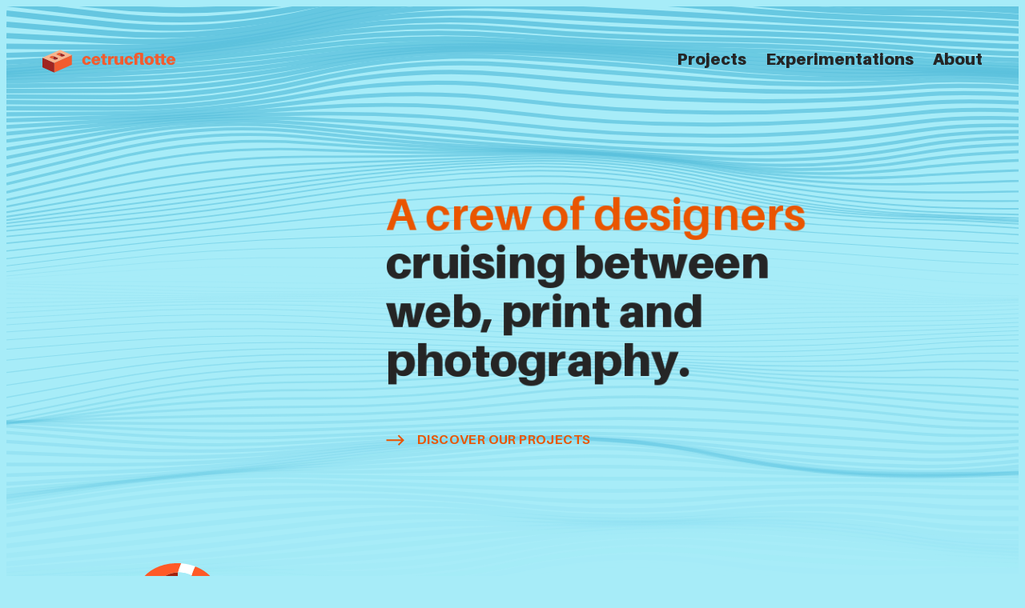

--- FILE ---
content_type: text/html
request_url: https://cetrucflotte.com/
body_size: 16136
content:
<!DOCTYPE html>
<html lang="en">
<head>
    <meta charset="utf-8">
    <meta name="viewport" content="width=device-width,initial-scale=1,viewport-fit=cover">
    <meta name="theme-color" content="#A7ECF8">
    <meta name="mobile-web-app-capable" content="yes">

    <link rel="icon" href="./favicon.ico" sizes="any">
    <link rel="icon" href="./icon.svg" type="image/svg+xml">
    <link rel="apple-touch-icon" href="./apple-touch-icon.png">

    <link rel="manifest" href="./manifest.webmanifest">
    
	<style>.morelink.svelte-xyejw4.svelte-xyejw4{align-items:center;cursor:pointer;display:inline-flex;font-size:.8rem;font-weight:700;letter-spacing:.02rem;line-height:1.2;text-decoration:none;text-transform:uppercase}.morelink.svelte-xyejw4 svg.svelte-xyejw4{margin-right:16px}.morelink.svelte-xyejw4 span.svelte-xyejw4{color:currentColor;pointer-events:none}.morelink.svelte-xyejw4 span.svelte-xyejw4,.morelink.svelte-xyejw4 svg.svelte-xyejw4{transition-duration:.6s;transition-property:transform,opacity,color,fill;transition-timing-function:var(--ease-quart)}.morelink.svelte-xyejw4:hover svg.svelte-xyejw4{transform:translate(4px)}.morelink.is-big.svelte-xyejw4.svelte-xyejw4{font-size:2rem;font-weight:900;text-transform:none}.morelink.is-big.svelte-xyejw4 svg.svelte-xyejw4{height:auto;margin-right:24px;margin-top:2px;width:32px;will-change:transform;fill:currentColor}.morelink.is-big.svelte-xyejw4:hover svg.svelte-xyejw4{transform:translate(6px)}.morelink.is-small.svelte-xyejw4.svelte-xyejw4{font-size:.7rem}@media (min-width:992px){.morelink.is-small.svelte-xyejw4.svelte-xyejw4{font-size:.8rem}}

.instagram.svelte-x9dd9f.svelte-x9dd9f{background-color:#f3f3f3;padding:40px 0}@media (min-width:768px){.instagram.svelte-x9dd9f.svelte-x9dd9f{padding:72px 0}}@media (min-width:992px){.instagram.svelte-x9dd9f.svelte-x9dd9f{padding:96px 0}}@media (min-width:1200px){.instagram.svelte-x9dd9f.svelte-x9dd9f{padding:120px 0}}.instagram.svelte-x9dd9f .wrap.svelte-x9dd9f{position:relative}.instagram.svelte-x9dd9f .title-sideways.svelte-x9dd9f{grid-column:2/10;margin-bottom:40px}@media (min-width:992px){.instagram.svelte-x9dd9f .title-sideways.svelte-x9dd9f{grid-column:2/span 2;margin:0}}.photos.svelte-x9dd9f.svelte-x9dd9f{grid-column:2/span 10}@media (min-width:450px){.photos.svelte-x9dd9f.svelte-x9dd9f{display:grid;grid-column:2/span 10;grid-template-columns:repeat(2,1fr);grid-gap:32px 32px;gap:32px 32px}}@media (min-width:768px){.photos.svelte-x9dd9f.svelte-x9dd9f{grid-column:2/span 22;grid-template-columns:repeat(3,1fr)}}@media (min-width:992px){.photos.svelte-x9dd9f.svelte-x9dd9f{grid-column:4/span 19;grid-template-columns:repeat(3,1fr)}}@media (min-width:1200px){.photos.svelte-x9dd9f.svelte-x9dd9f{grid-column-gap:48px}}.photo.svelte-x9dd9f.svelte-x9dd9f{background-color:#fff;box-shadow:0 0 32px #0000000d;display:block;grid-column:1/-1;margin-bottom:32px;transition:all .5s var(--ease-quart)}@media (min-width:450px){.photo.svelte-x9dd9f.svelte-x9dd9f{grid-column:span 1;margin:0}}@media (min-width:768px){.photo.svelte-x9dd9f.svelte-x9dd9f{grid-column:span 1}}.photo.svelte-x9dd9f.svelte-x9dd9f:nth-last-child(2){margin-bottom:0}.photo.svelte-x9dd9f a.svelte-x9dd9f{color:#252525;display:block;text-decoration:none}.photo.svelte-x9dd9f .img.svelte-x9dd9f{align-items:flex-end;display:flex;flex-wrap:wrap;height:0;overflow:hidden;padding-bottom:66.66%;position:relative}.photo.svelte-x9dd9f .img.svelte-x9dd9f img{bottom:0;display:block;height:100%;left:0;object-fit:cover;position:absolute;right:0;top:0;transform:scale(1.03);transition:transform .5s var(--ease-quart);width:100%}.photo.svelte-x9dd9f figcaption.svelte-x9dd9f{color:#252525;font-size:.7rem;font-weight:500;line-height:1.4;padding:24px}.photo.svelte-x9dd9f .date.svelte-x9dd9f{color:#25252580;display:block;margin-top:2px}.photo.svelte-x9dd9f.svelte-x9dd9f:hover{box-shadow:0 0 56px #0000001a;transform:translateY(-4px) translateZ(0)}.photo.svelte-x9dd9f:hover .img.svelte-x9dd9f img{transform:scale(1) scaleZ(1)}.more.svelte-x9dd9f.svelte-x9dd9f{grid-column:1/-1;margin-bottom:16px}@media (min-width:768px){.more.svelte-x9dd9f.svelte-x9dd9f{grid-column:span 1;margin-bottom:0}}.more.svelte-x9dd9f a.svelte-x9dd9f{align-items:center;color:#252525;display:flex;flex-direction:column;height:100%;justify-content:center;text-decoration:none;transition:color .5s var(--ease-quart);width:100%}@media (max-width:767px){.more.svelte-x9dd9f a.svelte-x9dd9f{margin:16px 0}}.more.svelte-x9dd9f .icon.svelte-x9dd9f{--size:64px;align-items:center;background-color:#fff;border-radius:100%;display:flex;height:64px;height:var(--size);justify-content:center;margin-bottom:24px;transition:all .6s var(--ease-quart);width:64px;width:var(--size)}@media (min-width:1200px){.more.svelte-x9dd9f .icon.svelte-x9dd9f{--size:80px}}.more.svelte-x9dd9f .morelink{justify-content:center;width:100%}.more.svelte-x9dd9f a.svelte-x9dd9f:hover{box-shadow:none}.more a.svelte-x9dd9f:hover .morelink span.svelte-x9dd9f{color:#e95500!important}.more.svelte-x9dd9f a:hover .morelink svg.svelte-x9dd9f{fill:#e95500;transform:translate(4px)}.more.svelte-x9dd9f a:hover .icon.svelte-x9dd9f{background-color:#e95500;color:#fff}
</style>
		<link href="./_app/immutable/assets/0.TcawaQuR.css" rel="stylesheet">
		<link href="./_app/immutable/assets/2.BKPOtaiu.css" rel="stylesheet">
		<link href="./_app/immutable/assets/MoreLink.2NLgJ2EJ.css" rel="stylesheet" disabled media="(max-width: 0)">
		<link href="./_app/immutable/assets/Instagram.CHfVi-i1.css" rel="stylesheet" disabled media="(max-width: 0)"><title>Cetrucflotte – Graphic design, experimentation and fine bubbles</title><!-- HEAD_svelte-9n0teq_START --><link rel="alternate" hreflang="fr-FR" href="https://cetrucflotte.com/fr"><link rel="alternate" hreflang="en-US" href="https://cetrucflotte.com/en"><link rel="preload" href="/fonts/Aileron-Regular.woff2" as="font" type="font/woff2" crossorigin="anonymous"><link rel="preload" href="/fonts/Aileron-SemiBold.woff2" as="font" type="font/woff2" crossorigin="anonymous"><link rel="preload" href="/fonts/Aileron-Bold.woff2" as="font" type="font/woff2" crossorigin="anonymous"><link rel="preload" href="/fonts/Aileron-Black.woff2" as="font" type="font/woff2" crossorigin="anonymous"><link rel="preconnect"><link rel="dns-prefetch"><!-- HEAD_svelte-9n0teq_END --><!-- HEAD_svelte-1qid8as_START --><meta name="description" content="Cetrucflotte is a collective of designers flowing between web, print et photography"><meta property="og:title" content="Cetrucflotte – Graphic design, experimentation and fine bubbles"><meta property="og:description" content="Cetrucflotte is a collective of designers flowing between web, print et photography"><meta property="og:type" content="website"><meta property="og:image" content="https://api.cetrucflotte.com/assets/f4ab284d-7c04-4781-af70-d231a734236f?fit=cover&amp;width=1200&amp;height=630&amp;quality=80"><meta property="twitter:card" content="summary_large_image"><!-- HEAD_svelte-1qid8as_END --><!-- HEAD_svelte-z0fw4j_START --><script defer data-domain="cetrucflotte.com" src="https://analytics.flayks.com/js/script.outbound-links.js"></script> <script data-svelte-h="svelte-1ev077d">window.plausible = window.plausible || function() {
                (window.plausible.q = window.plausible.q || []).push(arguments)
            }</script><!-- HEAD_svelte-z0fw4j_END -->
</head>

<body data-sveltekit-preload-data="hover">
    <div style="display: contents">    <header class="header wrap grid svelte-16qkkr3  is-light"><div class="center svelte-16qkkr3"><div class="header__logo svelte-16qkkr3"><a href="/" aria-label="Go on homepage" tabindex="0" data-sveltekit-noscroll><svg class="logo svelte-sfvjra" xmlns="http://www.w3.org/2000/svg" width="166" height="40" viewBox="0 0 166 40" aria-label="Cetrucflotte logo"><style>.orange { fill:#f15c2f; }
        .darkorange { fill:#a02521; }
        .lightblue { fill:#84d3e7; }
        .darkblue { fill:#44c3d3; }
    </style><g transform="translate(0,6)"><g class="brick svelte-sfvjra"><path class="darkorange" d="M19 10.27L13.81 8h-.08v4.13l.85.37a5.32 5.32 0 003.84-.4l.31-.18c.95-.59 1.1-1.3.27-1.65z"></path><path class="orange" d="M10 8.42c-1.25.58-1.51 1.43-.61 1.82l.27.12 4.07 1.76V8a5.42 5.42 0 00-3.73.42z"></path><path class="darkorange" d="M27.55 6.47l-5.19-2.25h-.09v4.1l.86.37a5.32 5.32 0 003.87-.4l.31-.17c.92-.59 1.06-1.3.24-1.65z"></path><path class="orange" d="M18.52 4.62c-1.23.62-1.49 1.43-.59 1.82l.28.12 4.06 1.76V4.19a5.4 5.4 0 00-3.75.43z"></path></g><g class="water inside-water svelte-sfvjra"><path class="darkblue" d="M18.42 12.09l.31-.18-4.92-2.12h-.08v2.37l.85.37a5.32 5.32 0 003.84-.44z"></path><path class="lightblue" d="M10 10.19a3.07 3.07 0 00-.31.17l4.07 1.76V9.75a5.43 5.43 0 00-3.76.44z"></path><path class="darkblue" d="M27 8.29l.31-.17L22.36 6h-.09v2.32l.86.37a5.32 5.32 0 003.87-.4z"></path><path class="lightblue" d="M18.52 6.39l-.31.17 4.06 1.76V6a5.34 5.34 0 00-3.75.39z"></path></g><path class="brick right orange svelte-sfvjra" d="M36.78 18.92V6.75l-22.12 9.77v12.16l22.12-9.76z"></path><path class="brick left darkorange svelte-sfvjra" d="M14.66 16.52v12.16L0 22.18V10.09l14.66 6.43z"></path><path class="water right-water lightblue svelte-sfvjra" d="M36.78 18.92v-7.69L14.66 21v7.68l22.12-9.76z"></path><path class="water left-water darkblue svelte-sfvjra" d="M14.66 21v7.68L0 22.18v-7.62L14.66 21z"></path><path class="orange" d="M55.21 16.71c-1.21 0-1.89-1-1.89-3.27 0-2 .66-3.06 1.85-3.06.9 0 1.6.51 1.76 1.91h3.46C60.29 9.9 58.38 8 55.25 8a5.34 5.34 0 00-5.59 5.71A5.09 5.09 0 0055 19.14c2.88 0 5-1.43 5.41-4.18h-3.5c-.2 1.15-.91 1.75-1.7 1.75zM67 8a5.41 5.41 0 00-5.68 5.63c0 3.75 2.43 5.56 5.48 5.56 2.73 0 4.72-1.35 5.33-3.76h-3.49a1.61 1.61 0 01-1.77 1.33c-1 0-1.8-.5-2-2.27h7.43a9.61 9.61 0 00.06-1A5.18 5.18 0 0067 8zm-2 4.3c.24-1.32.9-1.87 1.84-1.87s1.57.61 1.77 1.87zM78.22 5.56h-3.58v2.75h-1.7v2.23h1.7v6.17c.12 1.63.92 2.45 3.57 2.45a12 12 0 002.14-.16v-2.27c-1.69.08-2-.16-2.11-1.24v-4.95h2.35V8.31h-2.37zM86.23 8.88l-.76 1.5V8.23h-3.58v10.63h3.58V15c0-3.21 1-4.21 3.67-4V8a4.91 4.91 0 00-.82 0 2.94 2.94 0 00-2.09.88zM97.26 14.24c0 1.41-.68 2.47-1.81 2.47a1.57 1.57 0 01-1.73-1.61 14.41 14.41 0 01-.08-1.46V8.23h-3.59v6.21a13.92 13.92 0 00.1 2c.24 1.45 1.58 2.69 3.77 2.69a4.44 4.44 0 002.39-.62l1-1.45v1.79h3.59V8.23h-3.64zM108 16.71c-1.22 0-1.89-1-1.89-3.27 0-2 .65-3.06 1.85-3.06.89 0 1.59.51 1.75 1.91h3.47C113 9.9 111.13 8 108 8a5.34 5.34 0 00-5.6 5.71 5.09 5.09 0 005.36 5.48c2.89 0 5-1.43 5.42-4.18h-3.53c-.2 1.1-.87 1.7-1.65 1.7zM125.65 16a6.17 6.17 0 010-1V4.46a15.78 15.78 0 00-4.78-.62c-4.29 0-5.72 1.44-5.88 3.43v1.08H114v2.23h.94v8.32h3.59v-8.36h2.17V8.31h-2.17v-.08-.8c.08-.78.77-1.16 2.29-1.16a3.71 3.71 0 011.19.14v10.58c.08 1.41 1 2.07 2.47 2.07a21.39 21.39 0 002.29-.12v-2.21c-.77.04-1.04-.1-1.12-.73zM133.29 8c-3.48 0-5.71 2.17-5.71 5.59s2.23 5.6 5.71 5.6S139 17 139 13.54 136.78 8 133.29 8zm0 8.76c-1.27 0-2-1.06-2-3.17s.78-3.16 2-3.16 2.06 1 2.06 3.16-.78 3.12-2.06 3.12zM152 5.56h-3.59v2.75h-3.58V5.56h-3.59v2.75h-1.69v2.23h1.69v6.17c.12 1.63.92 2.45 3.57 2.45A12.09 12.09 0 00147 19v-2.27c-1.69.08-2-.16-2.11-1.24v-4.95h3.58v6.17c.12 1.63.92 2.45 3.57 2.45a12.09 12.09 0 002.11-.18v-2.25c-1.69.08-2-.16-2.11-1.24v-5h2.35V8.31H152zM166 13.4a5.18 5.18 0 00-5.34-5.4 5.41 5.41 0 00-5.66 5.58c0 3.75 2.43 5.56 5.47 5.56 2.73 0 4.72-1.35 5.34-3.76h-3.52a1.61 1.61 0 01-1.78 1.33c-1 0-1.79-.5-2-2.27h7.41a9.61 9.61 0 00.08-1.04zm-7.35-1.15c.24-1.32.9-1.87 1.83-1.87s1.58.61 1.78 1.87z"></path><path class="brick top svelte-sfvjra" d="M22.09.31L0 10.09l14.66 6.44 22.12-9.78zm-3.67 11.78a5.32 5.32 0 01-3.84.4l-.85-.37-4.34-1.88c-.9-.39-.64-1.2.58-1.82A5.42 5.42 0 0113.73 8h.08L19 10.27c.91.39.65 1.2-.58 1.82zM27 8.29a5.32 5.32 0 01-3.84.4l-.86-.37-4.37-1.88c-.9-.39-.64-1.2.59-1.82a5.4 5.4 0 013.75-.43h.09l5.19 2.25c.9.42.64 1.23-.55 1.85z" fill="#fab58d"></path></g></svg></a></div> <nav class="header__menu menu svelte-1pdd2rs" aria-label="Header menu"><ul class="svelte-1pdd2rs"><li class="svelte-1pdd2rs"><a href="/en/#projects" tabindex="0" data-sveltekit-noscroll class="svelte-1pdd2rs">Projects</a> </li><li class="svelte-1pdd2rs"><a href="/en/experimentations" tabindex="0" data-sveltekit-noscroll class="svelte-1pdd2rs">Experimentations</a> </li><li class="svelte-1pdd2rs"><a href="/en/about" tabindex="0" data-sveltekit-noscroll class="svelte-1pdd2rs">About</a> </li></ul></nav> <button class="menu-icon svelte-16qkkr3"><span class="menu-icon__label svelte-16qkkr3">Menu</span></button></div></header>  <main> <section class="introduction background-primary fullheight svelte-15nvydn" data-brightness="light"><div class="canvas svelte-15nvydn"><canvas class="svelte-15nvydn"></canvas></div> <div class="wrap grid svelte-15nvydn"><div class="introduction__text grid svelte-15nvydn"><h1 class="svelte-15nvydn"><strong class="svelte-15nvydn">A crew of designers</strong><br> cruising between web, print and photography.</h1> <div class="svelte-15nvydn"><a href="#projects" class="morelink  svelte-xyejw4" tabindex="0" data-sveltekit-noscroll><svg width="23" height="14" viewBox="0 0 23 14" xmlns="http://www.w3.org/2000/svg" fill="currentColor" class="arrow svelte-xyejw4"><path d="M.51 6.2h18.56l-4.3-4.3L16.2.49l6.7 6.7-6.7 6.7-1.41-1.4 4.29-4.3H.51v-2z" fill-rule="evenodd"></path></svg> <span class="svelte-xyejw4">Discover our projects</span></a></div></div></div></section> <section class="projects background-primary svelte-15nvydn" id="projects" data-brightness="light"><div class="cadavre wrap svelte-15nvydn"><a href="/cadavre-exquis" title="Exquisite corpse" data-sveltekit-noscroll class="svelte-15nvydn"><div class="buoy svelte-7j7rdv"><img src="/images/cadavre-buoy.svg" alt="Exquisite corpse" width="88" height="72" class="buoy__floating svelte-7j7rdv"> <div class="buoy__water svelte-7j7rdv" data-svelte-h="svelte-8x3y38"><canvas></canvas></div></div></a></div> <div class="wrap grid svelte-15nvydn"><h2 class="title-section title-sideways words svelte-15nvydn">Projects</h2> <div class="list grid svelte-15nvydn"><div class="project svelte-4vijoi"><a class="grid svelte-4vijoi" href="/project/houses-of" tabindex="0" data-sveltekit-noscroll><div class="image svelte-4vijoi"><img src="https://api.cetrucflotte.com/assets/8e6015fc-7599-4204-9e81-7f63e4892a76?fit=cover&amp;width=900&amp;height=600&amp;quality=80" alt="Houses Of" width="1544" height="1030" loading="lazy" style="z-index: 1"> <div class="slideshow svelte-4vijoi"><img src="https://api.cetrucflotte.com/assets/73e52ace-dc9f-4300-b690-1fd6cbb16c53?fit=cover&amp;width=900&amp;height=600&amp;quality=80" alt="Housesof Homepage" width="1600" height="1163" loading="lazy" style="z-index: 1"><img src="https://api.cetrucflotte.com/assets/2e1b6f6b-bc16-420a-8ec2-fdb6bdf77bec?fit=cover&amp;width=900&amp;height=600&amp;quality=80" alt="Housesof Globe" width="1600" height="1127" loading="lazy" style="z-index: 1"><img src="https://api.cetrucflotte.com/assets/0afecf95-0167-4f6b-bbd4-c0e8aa792473?fit=cover&amp;width=900&amp;height=600&amp;quality=80" alt="Housesof Carousel" width="1600" height="1356" loading="lazy" style="z-index: 1"><img src="https://api.cetrucflotte.com/assets/f9e7ecd5-a01e-4cb5-b136-04fa0fbe4332?fit=cover&amp;width=900&amp;height=600&amp;quality=80" alt="Housesof Place" width="1600" height="1233" loading="lazy" style="z-index: 1"><img src="https://api.cetrucflotte.com/assets/ab89f308-40d4-43f1-ba9b-0697e96319bf?fit=cover&amp;width=900&amp;height=600&amp;quality=80" alt="Housesof Photo" width="1600" height="1065" loading="lazy" style="z-index: 1"></div></div> <div class="infos svelte-4vijoi"><h2 class="title-huge svelte-4vijoi">Houses Of</h2> <p class="description svelte-4vijoi">A selection of homes with character around the world</p> <p class="title-section svelte-4vijoi">Website</p></div></a></div><div class="project svelte-4vijoi"><a class="grid svelte-4vijoi" href="/project/vive-les-mi84" tabindex="0" data-sveltekit-noscroll><div class="image svelte-4vijoi"><img src="https://api.cetrucflotte.com/assets/f3a557d4-546f-4304-8664-c9ac02f38515?fit=cover&amp;width=900&amp;height=600&amp;quality=80" alt="Vive Les MI84" width="1545" height="1030" loading="lazy" style="z-index: 1"> <div class="slideshow svelte-4vijoi"><img src="https://api.cetrucflotte.com/assets/b8119312-96cb-4928-9bc9-6c37063edde2?fit=cover&amp;width=900&amp;height=600&amp;quality=80" alt="Mi84 1" width="2634" height="1756" loading="lazy" style="z-index: 1"><img src="https://api.cetrucflotte.com/assets/195b6711-bbef-4d39-9a9e-a139eb2a8406?fit=cover&amp;width=900&amp;height=600&amp;quality=80" alt="Mi84 2" width="2634" height="1756" loading="lazy" style="z-index: 1"><img src="https://api.cetrucflotte.com/assets/ddee8f00-c44e-470e-bf6c-701d80363d68?fit=cover&amp;width=900&amp;height=600&amp;quality=80" alt="Mi84 3" width="2634" height="1756" loading="lazy" style="z-index: 1"><img src="https://api.cetrucflotte.com/assets/36da3948-fe67-4d8e-be69-75b9f736c0e5?fit=cover&amp;width=900&amp;height=600&amp;quality=80" alt="Mi84 4" width="2634" height="1756" loading="lazy" style="z-index: 1"><img src="https://api.cetrucflotte.com/assets/deee93cf-c1fe-4973-b172-820526ef68b9?fit=cover&amp;width=900&amp;height=600&amp;quality=80" alt="Mi84 5" width="2634" height="1756" loading="lazy" style="z-index: 1"></div></div> <div class="infos svelte-4vijoi"><h2 class="title-huge svelte-4vijoi">Vive Les MI84</h2> <p class="description svelte-4vijoi">The crazy adventures of the new RER A train line in Paris</p> <p class="title-section svelte-4vijoi">Printed edition</p></div></a></div><div class="project svelte-4vijoi"><a class="grid svelte-4vijoi" href="/project/la-petite-ceinture" tabindex="0" data-sveltekit-noscroll><div class="image svelte-4vijoi"><img src="https://api.cetrucflotte.com/assets/eb331ef9-0f8d-4c96-baae-3f1431e2a7c2?fit=cover&amp;width=900&amp;height=600&amp;quality=80" alt="La Petite Ceinture" width="1544" height="1030" loading="lazy" style="z-index: 1"> <div class="slideshow svelte-4vijoi"><img src="https://api.cetrucflotte.com/assets/7ff7670e-da9e-4c3c-a410-23b5b9ea165e?fit=cover&amp;width=900&amp;height=600&amp;quality=80" alt="Lapetiteceinture 1" width="2652" height="1768" loading="lazy" style="z-index: 1"><img src="https://api.cetrucflotte.com/assets/47044e00-ea01-41cf-b786-e1de1cd22739?fit=cover&amp;width=900&amp;height=600&amp;quality=80" alt="Lapetiteceinture 2" width="2652" height="1768" loading="lazy" style="z-index: 1"><img src="https://api.cetrucflotte.com/assets/830786e2-9c7a-4519-ad85-db1fbbdb8d2b?fit=cover&amp;width=900&amp;height=600&amp;quality=80" alt="Lapetiteceinture 3" width="2652" height="1768" loading="lazy" style="z-index: 1"><img src="https://api.cetrucflotte.com/assets/eddf3fa7-1aa4-4c03-8a4a-47c6c95c547d?fit=cover&amp;width=900&amp;height=600&amp;quality=80" alt="Lapetiteceinture 4" width="2652" height="1768" loading="lazy" style="z-index: 1"><img src="https://api.cetrucflotte.com/assets/df171e87-bd77-4593-a474-9d84aa0c0a4b?fit=cover&amp;width=900&amp;height=600&amp;quality=80" alt="Lapetiteceinture 7" width="2652" height="1768" loading="lazy" style="z-index: 1"></div></div> <div class="infos svelte-4vijoi"><h2 class="title-huge svelte-4vijoi">La Petite Ceinture</h2> <p class="description svelte-4vijoi">Photographic story about the train tracks of the sleeping Parisian line</p> <p class="title-section svelte-4vijoi">Printed edition</p></div></a></div></div></div></section> <section class="experimentations-preview svelte-1d8gms5" data-brightness="dark"><div class="wrap grid svelte-1d8gms5"><h2 class="title-section title-sideways svelte-1d8gms5">Experimentations</h2> <div class="text svelte-1d8gms5"><h3 class="title-headline svelte-1d8gms5"><span class="word" style="--word-index: 0;">Cetrucflotte</span> <span class="sp"> </span><span class="word" style="--word-index: 1;">is</span> <span class="sp"> </span><span class="word" style="--word-index: 2;">a</span> <span class="sp"> </span><span class="word" style="--word-index: 3;">multifaceted</span> <span class="sp"> </span><span class="word" style="--word-index: 4;">graphic</span> <span class="sp"> </span><span class="word" style="--word-index: 5;">exploration</span> <span class="sp"> </span><span class="word" style="--word-index: 6;">laboratory.</span> </h3> <div><a href="/experimentations" class="morelink  svelte-xyejw4" tabindex="0" data-sveltekit-noscroll><svg width="23" height="14" viewBox="0 0 23 14" xmlns="http://www.w3.org/2000/svg" fill="currentColor" class="arrow svelte-xyejw4"><path d="M.51 6.2h18.56l-4.3-4.3L16.2.49l6.7 6.7-6.7 6.7-1.41-1.4 4.29-4.3H.51v-2z" fill-rule="evenodd"></path></svg> <span class="svelte-xyejw4">Discover</span></a></div></div></div> <div class="timeline svelte-1d8gms5"><a href="/experimentations" class="autoscroll svelte-1d8gms5" data-sveltekit-noscroll><div class="autoscroll__part svelte-1d8gms5"><div class="image svelte-1d8gms5" style="z-index: 20;"><img src="https://api.cetrucflotte.com/assets/4f6a824f-74ff-411d-a3c7-55329929ced2?fit=cover&amp;width=388&amp;height=500&amp;quality=80" alt="Plotter02 06" width="388" height="500" loading="lazy" style="z-index: 1"> </div><div class="image svelte-1d8gms5" style="z-index: 19;"><img src="https://api.cetrucflotte.com/assets/ef637643-5df8-4819-bd59-6c4304ecee54?fit=cover&amp;width=388&amp;height=500&amp;quality=80" alt="Plotter02 03" width="388" height="500" loading="lazy" style="z-index: 1"> </div><div class="image svelte-1d8gms5" style="z-index: 18;"><img src="https://api.cetrucflotte.com/assets/bf2f48b5-698a-4777-b9d7-403042000184?fit=cover&amp;width=388&amp;height=500&amp;quality=80" alt="Plotter Couleur 02" width="388" height="500" loading="lazy" style="z-index: 1"> </div><div class="image svelte-1d8gms5" style="z-index: 17;"><img src="https://api.cetrucflotte.com/assets/53b672db-0d48-4b70-97bf-63026efb4df3?fit=cover&amp;width=388&amp;height=500&amp;quality=80" alt="Plotter Couleur 01" width="388" height="500" loading="lazy" style="z-index: 1"> </div><div class="image svelte-1d8gms5" style="z-index: 16;"><img src="https://api.cetrucflotte.com/assets/28133354-2403-41b9-bf28-9e6e1e51848c?fit=cover&amp;width=388&amp;height=500&amp;quality=80" alt="Img 20200824 233723  01" width="388" height="500" loading="lazy" style="z-index: 1"> </div><div class="image svelte-1d8gms5" style="z-index: 15;"><img src="https://api.cetrucflotte.com/assets/9b12631c-481b-4f3c-a5ec-5c5114a46597?fit=cover&amp;width=388&amp;height=500&amp;quality=80" alt="Img 20201006 165517  01" width="388" height="500" loading="lazy" style="z-index: 1"> </div><div class="image svelte-1d8gms5" style="z-index: 14;"><img src="https://api.cetrucflotte.com/assets/edd57727-3fce-4218-8717-7f07398efa3a?fit=cover&amp;width=388&amp;height=500&amp;quality=80" alt="Img 20201007 184614  01" width="388" height="500" loading="lazy" style="z-index: 1"> </div><div class="image svelte-1d8gms5" style="z-index: 13;"><img src="https://api.cetrucflotte.com/assets/43c9effe-9479-46e9-ad92-b05b19939144?fit=cover&amp;width=388&amp;height=500&amp;quality=80" alt="Cyanotype 01" width="388" height="500" loading="lazy" style="z-index: 1"> </div><div class="image svelte-1d8gms5" style="z-index: 12;"><img src="https://api.cetrucflotte.com/assets/762d507d-7de4-4dd9-96d9-d8199fff8ef9?fit=cover&amp;width=388&amp;height=500&amp;quality=80" alt="Cyanotype 02" width="388" height="500" loading="lazy" style="z-index: 1"> </div><div class="image svelte-1d8gms5" style="z-index: 11;"><img src="https://api.cetrucflotte.com/assets/dc48473f-3cfa-4987-b9f0-e4f687876fd6?fit=cover&amp;width=388&amp;height=500&amp;quality=80" alt="Couv" width="388" height="500" loading="lazy" style="z-index: 1"> </div><div class="image svelte-1d8gms5" style="z-index: 10;"><img src="https://api.cetrucflotte.com/assets/bacfc6b9-ebc3-4558-bda0-204db59f070a?fit=cover&amp;width=388&amp;height=500&amp;quality=80" alt="Intro" width="388" height="500" loading="lazy" style="z-index: 1"> </div><div class="image svelte-1d8gms5" style="z-index: 9;"><img src="https://api.cetrucflotte.com/assets/a410879f-34ce-464a-bb5a-35c093163890?fit=cover&amp;width=388&amp;height=500&amp;quality=80" alt="Photo1" width="388" height="500" loading="lazy" style="z-index: 1"> </div><div class="image svelte-1d8gms5" style="z-index: 8;"><img src="https://api.cetrucflotte.com/assets/72ae04e8-bc41-4c94-9152-7711745fe0d5?fit=cover&amp;width=388&amp;height=500&amp;quality=80" alt="Photo3" width="388" height="500" loading="lazy" style="z-index: 1"> </div><div class="image svelte-1d8gms5" style="z-index: 7;"><img src="https://api.cetrucflotte.com/assets/577c189c-db46-46df-80e2-fc2321dd6a3d?fit=cover&amp;width=388&amp;height=500&amp;quality=80" alt="Photo4" width="388" height="500" loading="lazy" style="z-index: 1"> </div><div class="image svelte-1d8gms5" style="z-index: 6;"><img src="https://api.cetrucflotte.com/assets/7584b65e-4eab-4724-854a-97bd298cffe4?fit=cover&amp;width=388&amp;height=500&amp;quality=80" alt="Hk" width="388" height="500" loading="lazy" style="z-index: 1"> </div><div class="image svelte-1d8gms5" style="z-index: 5;"><img src="https://api.cetrucflotte.com/assets/b57a867d-6154-425b-9d5b-a125ab514118?fit=cover&amp;width=388&amp;height=500&amp;quality=80" alt="Couv" width="388" height="500" loading="lazy" style="z-index: 1"> </div><div class="image svelte-1d8gms5" style="z-index: 4;"><img src="https://api.cetrucflotte.com/assets/911a3b53-8a40-4a03-ac96-88796a125bf6?fit=cover&amp;width=388&amp;height=500&amp;quality=80" alt="Couv2" width="388" height="500" loading="lazy" style="z-index: 1"> </div><div class="image svelte-1d8gms5" style="z-index: 3;"><img src="https://api.cetrucflotte.com/assets/a8799aa4-a99c-4420-ba70-7c27919c5874?fit=cover&amp;width=388&amp;height=500&amp;quality=80" alt="Zoom" width="388" height="500" loading="lazy" style="z-index: 1"> </div><div class="image svelte-1d8gms5" style="z-index: 2;"><img src="https://api.cetrucflotte.com/assets/2241a588-c223-4378-8272-82a151101897?fit=cover&amp;width=388&amp;height=500&amp;quality=80" alt="Photo4" width="388" height="500" loading="lazy" style="z-index: 1"> </div><div class="image svelte-1d8gms5" style="z-index: 1;"><img src="https://api.cetrucflotte.com/assets/bc1169a1-7012-43a6-8ca4-249f6d2b854e?fit=cover&amp;width=388&amp;height=500&amp;quality=80" alt="Photo3" width="388" height="500" loading="lazy" style="z-index: 1"> </div> </div><div class="autoscroll__part svelte-1d8gms5"><div class="image svelte-1d8gms5" style="z-index: 20;"><img src="https://api.cetrucflotte.com/assets/4f6a824f-74ff-411d-a3c7-55329929ced2?fit=cover&amp;width=388&amp;height=500&amp;quality=80" alt="Plotter02 06" width="388" height="500" loading="lazy" style="z-index: 1"> </div><div class="image svelte-1d8gms5" style="z-index: 19;"><img src="https://api.cetrucflotte.com/assets/ef637643-5df8-4819-bd59-6c4304ecee54?fit=cover&amp;width=388&amp;height=500&amp;quality=80" alt="Plotter02 03" width="388" height="500" loading="lazy" style="z-index: 1"> </div><div class="image svelte-1d8gms5" style="z-index: 18;"><img src="https://api.cetrucflotte.com/assets/bf2f48b5-698a-4777-b9d7-403042000184?fit=cover&amp;width=388&amp;height=500&amp;quality=80" alt="Plotter Couleur 02" width="388" height="500" loading="lazy" style="z-index: 1"> </div><div class="image svelte-1d8gms5" style="z-index: 17;"><img src="https://api.cetrucflotte.com/assets/53b672db-0d48-4b70-97bf-63026efb4df3?fit=cover&amp;width=388&amp;height=500&amp;quality=80" alt="Plotter Couleur 01" width="388" height="500" loading="lazy" style="z-index: 1"> </div><div class="image svelte-1d8gms5" style="z-index: 16;"><img src="https://api.cetrucflotte.com/assets/28133354-2403-41b9-bf28-9e6e1e51848c?fit=cover&amp;width=388&amp;height=500&amp;quality=80" alt="Img 20200824 233723  01" width="388" height="500" loading="lazy" style="z-index: 1"> </div><div class="image svelte-1d8gms5" style="z-index: 15;"><img src="https://api.cetrucflotte.com/assets/9b12631c-481b-4f3c-a5ec-5c5114a46597?fit=cover&amp;width=388&amp;height=500&amp;quality=80" alt="Img 20201006 165517  01" width="388" height="500" loading="lazy" style="z-index: 1"> </div><div class="image svelte-1d8gms5" style="z-index: 14;"><img src="https://api.cetrucflotte.com/assets/edd57727-3fce-4218-8717-7f07398efa3a?fit=cover&amp;width=388&amp;height=500&amp;quality=80" alt="Img 20201007 184614  01" width="388" height="500" loading="lazy" style="z-index: 1"> </div><div class="image svelte-1d8gms5" style="z-index: 13;"><img src="https://api.cetrucflotte.com/assets/43c9effe-9479-46e9-ad92-b05b19939144?fit=cover&amp;width=388&amp;height=500&amp;quality=80" alt="Cyanotype 01" width="388" height="500" loading="lazy" style="z-index: 1"> </div><div class="image svelte-1d8gms5" style="z-index: 12;"><img src="https://api.cetrucflotte.com/assets/762d507d-7de4-4dd9-96d9-d8199fff8ef9?fit=cover&amp;width=388&amp;height=500&amp;quality=80" alt="Cyanotype 02" width="388" height="500" loading="lazy" style="z-index: 1"> </div><div class="image svelte-1d8gms5" style="z-index: 11;"><img src="https://api.cetrucflotte.com/assets/dc48473f-3cfa-4987-b9f0-e4f687876fd6?fit=cover&amp;width=388&amp;height=500&amp;quality=80" alt="Couv" width="388" height="500" loading="lazy" style="z-index: 1"> </div><div class="image svelte-1d8gms5" style="z-index: 10;"><img src="https://api.cetrucflotte.com/assets/bacfc6b9-ebc3-4558-bda0-204db59f070a?fit=cover&amp;width=388&amp;height=500&amp;quality=80" alt="Intro" width="388" height="500" loading="lazy" style="z-index: 1"> </div><div class="image svelte-1d8gms5" style="z-index: 9;"><img src="https://api.cetrucflotte.com/assets/a410879f-34ce-464a-bb5a-35c093163890?fit=cover&amp;width=388&amp;height=500&amp;quality=80" alt="Photo1" width="388" height="500" loading="lazy" style="z-index: 1"> </div><div class="image svelte-1d8gms5" style="z-index: 8;"><img src="https://api.cetrucflotte.com/assets/72ae04e8-bc41-4c94-9152-7711745fe0d5?fit=cover&amp;width=388&amp;height=500&amp;quality=80" alt="Photo3" width="388" height="500" loading="lazy" style="z-index: 1"> </div><div class="image svelte-1d8gms5" style="z-index: 7;"><img src="https://api.cetrucflotte.com/assets/577c189c-db46-46df-80e2-fc2321dd6a3d?fit=cover&amp;width=388&amp;height=500&amp;quality=80" alt="Photo4" width="388" height="500" loading="lazy" style="z-index: 1"> </div><div class="image svelte-1d8gms5" style="z-index: 6;"><img src="https://api.cetrucflotte.com/assets/7584b65e-4eab-4724-854a-97bd298cffe4?fit=cover&amp;width=388&amp;height=500&amp;quality=80" alt="Hk" width="388" height="500" loading="lazy" style="z-index: 1"> </div><div class="image svelte-1d8gms5" style="z-index: 5;"><img src="https://api.cetrucflotte.com/assets/b57a867d-6154-425b-9d5b-a125ab514118?fit=cover&amp;width=388&amp;height=500&amp;quality=80" alt="Couv" width="388" height="500" loading="lazy" style="z-index: 1"> </div><div class="image svelte-1d8gms5" style="z-index: 4;"><img src="https://api.cetrucflotte.com/assets/911a3b53-8a40-4a03-ac96-88796a125bf6?fit=cover&amp;width=388&amp;height=500&amp;quality=80" alt="Couv2" width="388" height="500" loading="lazy" style="z-index: 1"> </div><div class="image svelte-1d8gms5" style="z-index: 3;"><img src="https://api.cetrucflotte.com/assets/a8799aa4-a99c-4420-ba70-7c27919c5874?fit=cover&amp;width=388&amp;height=500&amp;quality=80" alt="Zoom" width="388" height="500" loading="lazy" style="z-index: 1"> </div><div class="image svelte-1d8gms5" style="z-index: 2;"><img src="https://api.cetrucflotte.com/assets/2241a588-c223-4378-8272-82a151101897?fit=cover&amp;width=388&amp;height=500&amp;quality=80" alt="Photo4" width="388" height="500" loading="lazy" style="z-index: 1"> </div><div class="image svelte-1d8gms5" style="z-index: 1;"><img src="https://api.cetrucflotte.com/assets/bc1169a1-7012-43a6-8ca4-249f6d2b854e?fit=cover&amp;width=388&amp;height=500&amp;quality=80" alt="Photo3" width="388" height="500" loading="lazy" style="z-index: 1"> </div> </div></a></div></section> <section class="instagram svelte-x9dd9f" data-brightness="light"><div class="wrap grid svelte-x9dd9f"><h3 class="title-section title-sideways svelte-x9dd9f" data-svelte-h="svelte-1451mx">Instagram</h3> <div class="photos grid svelte-x9dd9f"><div class="photo svelte-x9dd9f"><a href="https://www.instagram.com/p/CKWuu_bCHJ3/" target="_blank" rel="noreferrer noopener" class="svelte-x9dd9f"><figure><div class="img svelte-x9dd9f"><img alt="Nouvelle rubrique sur notre site : le labo de Cetrucflotte présente ses experimentations et mutations

Lien accessible dans notre bio
https://cetrucflotte.com/fr/experimentations" width="" height="" loading="lazy" style="z-index: 1"></div> <figcaption class="svelte-x9dd9f"><strong class="title">Nouvelle rubrique sur notre site : le labo…</strong> <span class="date svelte-x9dd9f"><time datetime="2021-01-22T17:11:37.000Z">22/01/2021</time> </span></figcaption> </figure></a> </div><div class="photo svelte-x9dd9f"><a href="https://www.instagram.com/p/CJ8XIu9ixNI/" target="_blank" rel="noreferrer noopener" class="svelte-x9dd9f"><figure><div class="img svelte-x9dd9f"><img alt="On commence 2021 avec un nouveau site, on s'est dit qu'il était temps d'un petit rafraîchissement.

Lien cliquable dans notre bio ☝️
https://cetrucflotte.com" width="" height="" loading="lazy" style="z-index: 1"></div> <figcaption class="svelte-x9dd9f"><strong class="title">On commence 2021 avec un nouveau site, on …</strong> <span class="date svelte-x9dd9f"><time datetime="2021-01-12T11:24:53.000Z">12/01/2021</time> </span></figcaption> </figure></a> </div> <div class="more svelte-x9dd9f"><a href="https://instagram.com/cetrucflotte" target="_blank" rel="noreferrer noopener" class="svelte-x9dd9f"><div class="icon svelte-x9dd9f" data-svelte-h="svelte-wwzc4n"><svg width="24" height="24" xmlns="http://www.w3.org/2000/svg" class="svelte-x9dd9f"><path d="M12 0C8.74 0 8.33.01 7.05.07a8.8 8.8 0 00-2.91.56c-.79.3-1.46.72-2.13 1.38A5.88 5.88 0 00.63 4.14a8.8 8.8 0 00-.56 2.91A85.08 85.08 0 000 12c0 3.26.01 3.67.07 4.95a8.8 8.8 0 00.56 2.91c.3.79.72 1.46 1.38 2.13a5.88 5.88 0 002.13 1.38c.76.3 1.64.5 2.91.56 1.28.06 1.7.07 4.95.07 3.26 0 3.67-.01 4.95-.07a8.81 8.81 0 002.91-.56c.79-.3 1.46-.72 2.13-1.38a5.88 5.88 0 001.38-2.13c.3-.76.5-1.64.56-2.91.06-1.28.07-1.7.07-4.95 0-3.26-.01-3.67-.07-4.95a8.8 8.8 0 00-.56-2.91 5.88 5.88 0 00-1.38-2.13A5.88 5.88 0 0019.86.63c-.76-.3-1.64-.5-2.91-.56A85.03 85.03 0 0012 0m-.01 16.01a4 4 0 110-8 4 4 0 010 8m.03-10.16a6.16 6.16 0 100 12.32 6.16 6.16 0 000-12.32m7.89-.24a1.44 1.44 0 11-2.88 0 1.44 1.44 0 012.88 0M12 2.16c3.2 0 3.58.01 4.85.07 1.17.06 1.8.25 2.23.42.56.21.96.47 1.38.9.42.41.68.81.9 1.37.16.43.35 1.06.4 2.23.07 1.27.08 1.65.08 4.85 0 3.2-.01 3.58-.07 4.85a6.64 6.64 0 01-.42 2.23c-.21.56-.47.96-.9 1.38-.41.42-.81.68-1.37.9-.43.16-1.06.35-2.23.4a83.2 83.2 0 01-4.85.08c-3.2 0-3.58-.01-4.85-.07a6.64 6.64 0 01-2.23-.42 3.72 3.72 0 01-1.38-.9 3.72 3.72 0 01-.9-1.37 6.64 6.64 0 01-.4-2.23A83.38 83.38 0 012.15 12c0-3.2.01-3.58.07-4.85.06-1.17.25-1.8.42-2.23.21-.56.47-.96.9-1.38.41-.42.81-.68 1.37-.9a6.64 6.64 0 012.23-.4c1.27-.07 1.65-.08 4.85-.08" fill="currentColor" fill-rule="evenodd"></path></svg></div> <div class="morelink is-small svelte-xyejw4" role="button" tabindex="0"><svg width="23" height="14" viewBox="0 0 23 14" xmlns="http://www.w3.org/2000/svg" fill="currentColor" class="arrow svelte-xyejw4"><path d="M.51 6.2h18.56l-4.3-4.3L16.2.49l6.7 6.7-6.7 6.7-1.41-1.4 4.29-4.3H.51v-2z" fill-rule="evenodd"></path></svg> <span class="svelte-xyejw4">See more photos</span></div></a></div></div></div></section></main> <footer class="footer svelte-1ad7pb2"><div class="wrap grid svelte-1ad7pb2"><div class="left svelte-1ad7pb2"><div class="logo svelte-1ad7pb2"><a href="/" title="Go on homepage" aria-label="Go on homepage" data-sveltekit-noscroll><svg width="166" height="29" viewBox="0 0 166 29" fill="none" xmlns="http://www.w3.org/2000/svg" aria-label="Cetrucflotte logo"><path fill-rule="evenodd" clip-rule="evenodd" d="M123.65 18.64c.8 0 1.53-.04 2.29-.12V16.4c-.8.03-1.1-.1-1.18-.7-.04-.24-.04-.45-.04-.93V4.59a16.3 16.3 0 00-4.76-.59c-4.27 0-5.7 1.38-5.86 3.3-.02.34-.02.6-.02.92v.07h-.93v2.15h.93v8h3.58v-8h2.16V8.29h-2.16v-.07c0-.25 0-.5.02-.77.07-.75.77-1.11 2.28-1.11.5 0 .8.02 1.19.13v8.36c0 .76 0 1.28.04 1.82.08 1.36 1.01 1.99 2.46 1.99zM77.5 15.2c-.02-.27-.02-.65-.02-1v-3.77h2.34V8.29h-2.34V5.65H73.9v2.64h-1.68v2.15h1.68v4.27c0 .58 0 1.05.04 1.65.12 1.57.92 2.36 3.56 2.36.75 0 1.4-.06 2.1-.18V16.4c-1.68.07-2.02-.16-2.1-1.2zM64.3 12.09h3.6c-.2-1.21-.82-1.8-1.77-1.8-.94 0-1.59.53-1.83 1.8zm7.27 2.1h-7.39c.18 1.7.96 2.19 1.97 2.19s1.63-.5 1.77-1.29h3.51c-.62 2.32-2.6 3.63-5.32 3.63-3.04 0-5.46-1.75-5.46-5.35 0-2.99 2.12-5.42 5.66-5.42 3.53 0 5.32 2.6 5.32 5.25 0 .3-.02.65-.06 1zM59.7 12.12h-3.45c-.16-1.34-.86-1.84-1.75-1.84-1.2 0-1.85.98-1.85 2.96 0 2.18.68 3.14 1.89 3.14.81 0 1.49-.58 1.69-1.69h3.51c-.4 2.65-2.52 4.03-5.4 4.03-3.04 0-5.34-1.9-5.34-5.27 0-3.53 2.46-5.5 5.58-5.5s5.02 1.87 5.12 4.17zM88.36 8v2.82c-2.68-.17-3.65.79-3.65 3.87v3.76h-3.58V8.22h3.58v2.06l.75-1.43c.58-.62 1.41-.9 2.09-.9.34 0 .55.02.81.05zm8.1 10.45h3.58V8.22h-3.58V14c0 1.36-.67 2.38-1.8 2.38s-1.61-.58-1.73-1.55c-.06-.52-.08-1.08-.08-1.4V8.22h-3.57v5.97a13 13 0 00.1 1.94c.23 1.4 1.56 2.59 3.75 2.59.97 0 1.73-.22 2.38-.6l.95-1.4v1.73zm15.83-6.33h-3.45c-.16-1.34-.86-1.84-1.75-1.84-1.2 0-1.85.98-1.85 2.96 0 2.18.68 3.14 1.89 3.14.81 0 1.49-.58 1.69-1.69h3.51c-.4 2.65-2.52 4.03-5.4 4.03-3.04 0-5.34-1.9-5.34-5.27 0-3.53 2.46-5.5 5.58-5.5s5.02 1.87 5.12 4.17zm22.15 1.21c0-2.05-.78-3.05-2.05-3.05-1.27 0-2.04 1-2.04 3.05 0 2.03.77 3.05 2.04 3.05s2.05-1.02 2.05-3.05zm3.65 0c0 3.28-2.22 5.39-5.7 5.39-3.47 0-5.7-2.11-5.7-5.39 0-3.3 2.23-5.38 5.7-5.38 3.48 0 5.7 2.09 5.7 5.38zm5.86 1.88c-.02-.27-.02-.65-.02-1v-3.77h3.57v4.27c0 .58 0 1.05.04 1.65.12 1.57.92 2.36 3.56 2.36.75 0 1.4-.06 2.1-.18V16.4c-1.68.07-2.02-.16-2.1-1.2-.02-.26-.02-.64-.02-.99v-3.77h2.34V8.29h-2.34V5.65h-3.58v2.64h-3.57V5.65h-3.58v2.64h-1.68v2.15h1.69v4.27c0 .58 0 1.05.03 1.65.12 1.57.92 2.36 3.56 2.36.75 0 1.4-.06 2.1-.18V16.4c-1.68.07-2.02-.16-2.1-1.2zm17.32-3.12h-3.6c.24-1.27.9-1.8 1.83-1.8.95 0 1.57.59 1.77 1.8zm-3.72 2.1h7.39c.04-.34.06-.69.06-1a5.07 5.07 0 00-5.32-5.24c-3.54 0-5.66 2.43-5.66 5.42 0 3.6 2.42 5.35 5.46 5.35 2.72 0 4.7-1.3 5.32-3.63h-3.51c-.14.79-.76 1.29-1.77 1.29s-1.79-.48-1.97-2.19z" fill="#FF5A27"></path><path d="M37.02 18.8V6.52l-22.26 9.86v12.28l22.26-9.86z" fill="#FF5A27"></path><path d="M14.76 16.38v12.28L0 22.1V9.87l14.76 6.5zM19.14 10.06l-5.25-2.28-.08-.03v4.17l.86.37c.91.4 2.64.22 3.87-.4s1.5-1.44.6-1.83z" fill="#A0220D"></path><path d="M10.04 8.19c-1.22.6-1.5 1.45-.59 1.83l4.37 1.9V7.75c-.93-.35-2.6-.16-3.78.44z" fill="#FF5A27"></path><path d="M27.74 6.22L22.5 3.95l-.09-.04V8.1l.86.37c.92.4 2.64.22 3.87-.4s1.5-1.45.59-1.84z" fill="#A0220D"></path><path d="M18.64 4.35c-1.23.61-1.5 1.45-.59 1.83l4.37 1.9V3.9c-.93-.34-2.59-.16-3.78.44z" fill="#FF5A27"></path><path fill-rule="evenodd" clip-rule="evenodd" d="M22.24 0L0 9.87l14.76 6.5L37.02 6.5 22.24 0zm-3.7 11.89c-1.2.6-2.95.8-3.86.4l-.86-.37-4.37-1.9c-.91-.39-.64-1.21.59-1.82 1.22-.61 2.85-.79 3.78-.44l.09.03 5.23 2.27c.9.4.64 1.22-.6 1.83zm4.74-3.43c.91.4 2.66.2 3.87-.41 1.23-.61 1.5-1.44.59-1.83L22.5 3.95l-.09-.03c-.92-.35-2.55-.17-3.78.43-1.23.62-1.5 1.44-.59 1.83l4.37 1.9.86.38z" fill="#FFB68D"></path></svg></a></div> <ul class="languages svelte-1g33iwq"><li class="svelte-1g33iwq"><a href="/fr/" title="Voir en Français" data-sveltekit-reload lang="fr" hreflang="fr" class="svelte-1g33iwq">FR</a> </li><li class="svelte-1g33iwq is-active"><a href="/en/" title="Switch to English" data-sveltekit-reload lang="en" hreflang="en" class="svelte-1g33iwq">EN</a> </li></ul></div> <div class="nav svelte-1ad7pb2"><nav class="menu menu svelte-1pdd2rs" aria-label="Footer menu"><ul class="svelte-1pdd2rs"><li class="svelte-1pdd2rs"><a href="/en/#projects" tabindex="0" data-sveltekit-noscroll class="svelte-1pdd2rs">Projects</a> </li><li class="svelte-1pdd2rs"><a href="/en/experimentations" tabindex="0" data-sveltekit-noscroll class="svelte-1pdd2rs">Experimentations</a> </li><li class="svelte-1pdd2rs"><a href="/en/about" tabindex="0" data-sveltekit-noscroll class="svelte-1pdd2rs">About</a> </li></ul></nav> <nav class="social social svelte-oeyno8" aria-label="Socials"><ul class="svelte-oeyno8"><li class="svelte-oeyno8"><a href="https://www.instagram.com/cetrucflotte" title="Instagram" target="_blank" rel="noreferrer noopener" class="svelte-oeyno8"><!-- HTML_TAG_START --><svg width="22" height="22" xmlns="http://www.w3.org/2000/svg">
	<path d="M11 0C8.01 0 7.64.01 6.46.07a8.08 8.08 0 00-2.67.5 5.4 5.4 0 00-1.94 1.28A5.4 5.4 0 00.58 3.79C.3 4.5.12 5.3.07 6.46A78 78 0 000 11a78 78 0 00.07 4.54c.05 1.17.24 1.97.5 2.67a5.4 5.4 0 001.28 1.94 5.4 5.4 0 001.94 1.27c.7.27 1.5.46 2.67.51C7.64 22 8.01 22 11 22s3.36-.01 4.54-.07a8.08 8.08 0 002.67-.5 5.4 5.4 0 001.94-1.28 5.4 5.4 0 001.27-1.94c.27-.7.46-1.5.51-2.67.06-1.18.07-1.55.07-4.54s-.01-3.36-.07-4.54a8.07 8.07 0 00-.5-2.67 5.4 5.4 0 00-1.28-1.94A5.4 5.4 0 0018.21.58C17.5.3 16.7.12 15.54.07A77.95 77.95 0 0011 0m-.01 14.68a3.67 3.67 0 110-7.34 3.67 3.67 0 010 7.34m.03-9.32a5.65 5.65 0 100 11.3 5.65 5.65 0 000-11.3m7.23-.22a1.32 1.32 0 11-2.64 0 1.32 1.32 0 012.64 0M11 1.98c2.94 0 3.28.01 4.44.07 1.08.04 1.66.22 2.05.37.51.2.88.44 1.26.83.39.38.63.75.83 1.26.15.39.33.97.37 2.05.06 1.16.07 1.5.07 4.44 0 2.94-.01 3.29-.07 4.44a6.09 6.09 0 01-.37 2.05c-.2.51-.44.88-.83 1.26a3.4 3.4 0 01-1.26.83c-.39.15-.97.33-2.05.37-1.15.06-1.5.07-4.44.07-2.94 0-3.29-.01-4.44-.07a6.08 6.08 0 01-2.05-.37 3.4 3.4 0 01-1.26-.83 3.41 3.41 0 01-.83-1.26 6.09 6.09 0 01-.37-2.05c-.06-1.15-.07-1.5-.07-4.44 0-2.94.01-3.28.07-4.44.05-1.08.22-1.66.37-2.05.2-.51.44-.88.83-1.26a3.4 3.4 0 011.26-.83c.39-.15.97-.33 2.05-.37A76.4 76.4 0 0111 1.98" fill="#000" fill-rule="evenodd"/>
</svg><!-- HTML_TAG_END --></a> </li><li class="svelte-oeyno8"><a href="https://facebook.com/cetrucflotte" title="Facebook" target="_blank" rel="noreferrer noopener" class="svelte-oeyno8"><!-- HTML_TAG_START --><svg width="24" height="24" xmlns="http://www.w3.org/2000/svg">
	<path d="M24 12a12 12 0 10-13.88 11.85v-8.38H7.08V12h3.04V9.36c0-3.01 1.8-4.67 4.54-4.67 1.31 0 2.68.23 2.68.23v2.96h-1.5c-1.5 0-1.96.92-1.96 1.87V12h3.32l-.53 3.47h-2.8v8.38A12 12 0 0024 12" fill="#000" fill-rule="evenodd"/>
</svg><!-- HTML_TAG_END --></a> </li><li class="svelte-oeyno8"><a href="https://www.behance.net/cetrucflotte" title="Behance" target="_blank" rel="noreferrer noopener" class="svelte-oeyno8"><!-- HTML_TAG_START --><svg width="26" height="18" xmlns="http://www.w3.org/2000/svg">
	<path d="M20.36 4.96a5.13 5.13 0 014.38 2.1c.47.65.8 1.38 1.02 2.2.2.83.28 1.68.22 2.58h-8.36c0 .92.31 1.79.8 2.25.47.47 1.16.7 2.05.7.64 0 1.2-.16 1.66-.49.46-.32.74-.66.85-1.02h2.8a5.31 5.31 0 01-2.07 2.99c-.92.6-2.04.9-3.35.9-.91 0-1.73-.15-2.47-.44a5.26 5.26 0 01-3.04-3.18 7.07 7.07 0 01-.42-2.46c0-.87.14-1.68.43-2.43a5.68 5.68 0 015.5-3.7zM7.54.88c.77 0 1.46.06 2.09.2.62.13 1.16.35 1.61.66.45.3.8.7 1.05 1.22.24.5.36 1.13.36 1.87 0 .8-.18 1.48-.55 2.02-.36.54-.9.98-1.63 1.32.99.28 1.72.78 2.2 1.49.48.71.72 1.56.72 2.56a4.08 4.08 0 01-1.73 3.54c-.53.38-1.14.66-1.82.84-.67.18-1.37.27-2.09.27H0v-16h7.54zm-.2 8.86H3.53v4.4h3.76c.35 0 .68-.03.99-.1.31-.07.59-.17.83-.34.23-.15.43-.36.57-.63.14-.27.21-.62.21-1.04 0-.82-.23-1.41-.7-1.77a2.97 2.97 0 00-1.83-.52zm12.93-2.38c-.51 0-.93.09-1.27.26-.33.17-.6.39-.8.64-.21.26-.35.53-.43.82-.08.28-.13.53-.15.76h5.18A3.1 3.1 0 0022.07 8c-.38-.42-1.02-.65-1.8-.65zM6.82 3.6h-3.3v3.74h3.56c.63 0 1.15-.15 1.55-.45.4-.3.6-.79.6-1.46 0-.37-.06-.68-.2-.92a1.46 1.46 0 00-.53-.55 2.2 2.2 0 00-.78-.28c-.29-.06-.6-.08-.9-.08zm16.64-1.65v1.58h-6.49V1.95h6.49z" fill="#000" fill-rule="evenodd"/>
</svg><!-- HTML_TAG_END --></a> </li></ul></nav></div></div></footer>  
			
			<script>
				{
					__sveltekit_x4cnj2 = {
						base: new URL(".", location).pathname.slice(0, -1)
					};

					const element = document.currentScript.parentElement;

					const data = [{"type":"data","data":{currentPath:"/",lang:"en",general:{social:[{name:"Instagram",url:"https://www.instagram.com/cetrucflotte",icon:"\u003Csvg width=\"22\" height=\"22\" xmlns=\"http://www.w3.org/2000/svg\">\n\t\u003Cpath d=\"M11 0C8.01 0 7.64.01 6.46.07a8.08 8.08 0 00-2.67.5 5.4 5.4 0 00-1.94 1.28A5.4 5.4 0 00.58 3.79C.3 4.5.12 5.3.07 6.46A78 78 0 000 11a78 78 0 00.07 4.54c.05 1.17.24 1.97.5 2.67a5.4 5.4 0 001.28 1.94 5.4 5.4 0 001.94 1.27c.7.27 1.5.46 2.67.51C7.64 22 8.01 22 11 22s3.36-.01 4.54-.07a8.08 8.08 0 002.67-.5 5.4 5.4 0 001.94-1.28 5.4 5.4 0 001.27-1.94c.27-.7.46-1.5.51-2.67.06-1.18.07-1.55.07-4.54s-.01-3.36-.07-4.54a8.07 8.07 0 00-.5-2.67 5.4 5.4 0 00-1.28-1.94A5.4 5.4 0 0018.21.58C17.5.3 16.7.12 15.54.07A77.95 77.95 0 0011 0m-.01 14.68a3.67 3.67 0 110-7.34 3.67 3.67 0 010 7.34m.03-9.32a5.65 5.65 0 100 11.3 5.65 5.65 0 000-11.3m7.23-.22a1.32 1.32 0 11-2.64 0 1.32 1.32 0 012.64 0M11 1.98c2.94 0 3.28.01 4.44.07 1.08.04 1.66.22 2.05.37.51.2.88.44 1.26.83.39.38.63.75.83 1.26.15.39.33.97.37 2.05.06 1.16.07 1.5.07 4.44 0 2.94-.01 3.29-.07 4.44a6.09 6.09 0 01-.37 2.05c-.2.51-.44.88-.83 1.26a3.4 3.4 0 01-1.26.83c-.39.15-.97.33-2.05.37-1.15.06-1.5.07-4.44.07-2.94 0-3.29-.01-4.44-.07a6.08 6.08 0 01-2.05-.37 3.4 3.4 0 01-1.26-.83 3.41 3.41 0 01-.83-1.26 6.09 6.09 0 01-.37-2.05c-.06-1.15-.07-1.5-.07-4.44 0-2.94.01-3.28.07-4.44.05-1.08.22-1.66.37-2.05.2-.51.44-.88.83-1.26a3.4 3.4 0 011.26-.83c.39-.15.97-.33 2.05-.37A76.4 76.4 0 0111 1.98\" fill=\"#000\" fill-rule=\"evenodd\"/>\n\u003C/svg>"},{name:"Facebook",url:"https://facebook.com/cetrucflotte",icon:"\u003Csvg width=\"24\" height=\"24\" xmlns=\"http://www.w3.org/2000/svg\">\n\t\u003Cpath d=\"M24 12a12 12 0 10-13.88 11.85v-8.38H7.08V12h3.04V9.36c0-3.01 1.8-4.67 4.54-4.67 1.31 0 2.68.23 2.68.23v2.96h-1.5c-1.5 0-1.96.92-1.96 1.87V12h3.32l-.53 3.47h-2.8v8.38A12 12 0 0024 12\" fill=\"#000\" fill-rule=\"evenodd\"/>\n\u003C/svg>"},{name:"Behance",url:"https://www.behance.net/cetrucflotte",icon:"\u003Csvg width=\"26\" height=\"18\" xmlns=\"http://www.w3.org/2000/svg\">\n\t\u003Cpath d=\"M20.36 4.96a5.13 5.13 0 014.38 2.1c.47.65.8 1.38 1.02 2.2.2.83.28 1.68.22 2.58h-8.36c0 .92.31 1.79.8 2.25.47.47 1.16.7 2.05.7.64 0 1.2-.16 1.66-.49.46-.32.74-.66.85-1.02h2.8a5.31 5.31 0 01-2.07 2.99c-.92.6-2.04.9-3.35.9-.91 0-1.73-.15-2.47-.44a5.26 5.26 0 01-3.04-3.18 7.07 7.07 0 01-.42-2.46c0-.87.14-1.68.43-2.43a5.68 5.68 0 015.5-3.7zM7.54.88c.77 0 1.46.06 2.09.2.62.13 1.16.35 1.61.66.45.3.8.7 1.05 1.22.24.5.36 1.13.36 1.87 0 .8-.18 1.48-.55 2.02-.36.54-.9.98-1.63 1.32.99.28 1.72.78 2.2 1.49.48.71.72 1.56.72 2.56a4.08 4.08 0 01-1.73 3.54c-.53.38-1.14.66-1.82.84-.67.18-1.37.27-2.09.27H0v-16h7.54zm-.2 8.86H3.53v4.4h3.76c.35 0 .68-.03.99-.1.31-.07.59-.17.83-.34.23-.15.43-.36.57-.63.14-.27.21-.62.21-1.04 0-.82-.23-1.41-.7-1.77a2.97 2.97 0 00-1.83-.52zm12.93-2.38c-.51 0-.93.09-1.27.26-.33.17-.6.39-.8.64-.21.26-.35.53-.43.82-.08.28-.13.53-.15.76h5.18A3.1 3.1 0 0022.07 8c-.38-.42-1.02-.65-1.8-.65zM6.82 3.6h-3.3v3.74h3.56c.63 0 1.15-.15 1.55-.45.4-.3.6-.79.6-1.46 0-.37-.06-.68-.2-.92a1.46 1.46 0 00-.53-.55 2.2 2.2 0 00-.78-.28c-.29-.06-.6-.08-.9-.08zm16.64-1.65v1.58h-6.49V1.95h6.49z\" fill=\"#000\" fill-rule=\"evenodd\"/>\n\u003C/svg>"}],share_image:{id:"86c7cd11-b697-4bdf-91e4-c045fbffff26"},translations:[{seo_description_short:null,seo_description_meta:"Cetrucflotte is a collective of designers flowing between web, print et photography"}]},instagram:[{date:"2021-01-22T17:11:37.000Z",caption:"Nouvelle rubrique sur notre site : le labo de Cetrucflotte présente ses experimentations et mutations\n\nLien accessible dans notre bio\nhttps://cetrucflotte.com/fr/experimentations",url:"https://www.instagram.com/p/CKWuu_bCHJ3/"},{date:"2021-01-12T11:24:53.000Z",caption:"On commence 2021 avec un nouveau site, on s'est dit qu'il était temps d'un petit rafraîchissement.\n\nLien cliquable dans notre bio ☝️\nhttps://cetrucflotte.com",url:"https://www.instagram.com/p/CJ8XIu9ixNI/"}],about:{translations:[{words_one:["graphic design"],words_two:["adventure","experimentation","exploration","glory","screens","survival","nostalgia"],words_three:["adrenaline","fine bubbles","floatting","lifesaver","sinking","ultra violence","flibustiers"]}]},projects:[{id:"3",name:"Houses Of",slug:"houses-of",date:"2020-04-22",type:"website",url:"https://housesof.world",thumbnail:{id:"8e6015fc-7599-4204-9e81-7f63e4892a76",width:1544,height:1030,title:"Housesof Thumbnail"},image_next:{id:"e479349b-366a-4f7e-a627-79ec6e653db0"}},{id:"2",name:"Vive Les MI84",slug:"vive-les-mi84",date:"2017-06-11",type:"edition",url:null,thumbnail:{id:"f3a557d4-546f-4304-8664-c9ac02f38515",width:1545,height:1030,title:"Mi84 Thumbnail"},image_next:{id:"50e900b9-0e33-45de-a743-ac7dbf6d70fa"}},{id:"1",name:"La Petite Ceinture",slug:"la-petite-ceinture",date:"2015-12-18",type:"edition",url:null,thumbnail:{id:"eb331ef9-0f8d-4c96-baae-3f1431e2a7c2",width:1544,height:1030,title:"Lapetiteceinture Thumbnail 2"},image_next:{id:"4497d24f-1efe-402f-a5b8-ba65cf05cd23"}}],experimentations_page:{translations:[{description_short:"Cetrucflotte is a multifaceted graphic exploration laboratory.",description_long:"Cetrucflotte is a multifaceted graphic exploration laboratory.\nBeyond our projects, we also experiment on different mediums.",link_text:"Discover",link_more_text:"See more",share_image:{id:"4bdaa994-d450-44d4-83c9-6221e2f54198"}}]}},"uses":{"url":1}},{"type":"data","data":{homepage:{translations:[{title_start:"A crew of designers",title_end:"cruising between web, print and photography.",link_text:"Discover our projects",share_image:{id:"f4ab284d-7c04-4781-af70-d231a734236f"}}]},projects:[{id:"3",name:"Houses Of",slug:"houses-of",date:"2020-04-22",type:"website",url:"https://housesof.world",thumbnail:{id:"8e6015fc-7599-4204-9e81-7f63e4892a76",width:1544,height:1030,title:"Housesof Thumbnail"},banner:{id:"e479349b-366a-4f7e-a627-79ec6e653db0"},image_highlight:{id:"bac3b0fe-76cf-4970-a444-6417cbd3d7cd",width:1720,height:1440,title:"Housesof Highlight"},image_next:{id:"e479349b-366a-4f7e-a627-79ec6e653db0"},video:{id:"3a7236be-0f37-40fc-98ad-04c08a8d73dd"},video_poster:{id:"b29c9edb-314c-474e-ba43-9ba7667450fe"},images:[{directus_files_id:{id:"73e52ace-dc9f-4300-b690-1fd6cbb16c53",width:1600,height:1163,title:"Housesof Homepage"}},{directus_files_id:{id:"2e1b6f6b-bc16-420a-8ec2-fdb6bdf77bec",width:1600,height:1127,title:"Housesof Globe"}},{directus_files_id:{id:"0afecf95-0167-4f6b-bbd4-c0e8aa792473",width:1600,height:1356,title:"Housesof Carousel"}},{directus_files_id:{id:"f9e7ecd5-a01e-4cb5-b136-04fa0fbe4332",width:1600,height:1233,title:"Housesof Place"}},{directus_files_id:{id:"ab89f308-40d4-43f1-ba9b-0697e96319bf",width:1600,height:1065,title:"Housesof Photo"}},{directus_files_id:{id:"a083a7be-e986-4cd2-b76b-ecea03754b55",width:1600,height:989,title:"Housesof Grid"}}],selling:null,selling_available:null,selling_form:null,selling_stockists:null,translations:[{description_short:"A selection of homes with character around the world",description:"Houses Of showcases dwellings with character across the globe. This project searches to capture the identity and the atmosphere of locations through a gallery of architecture and facades.",informations:null,selling_title:null,selling_text:null,selling_stockists_title:null}]},{id:"2",name:"Vive Les MI84",slug:"vive-les-mi84",date:"2017-06-11",type:"edition",url:null,thumbnail:{id:"f3a557d4-546f-4304-8664-c9ac02f38515",width:1545,height:1030,title:"Mi84 Thumbnail"},banner:{id:"50e900b9-0e33-45de-a743-ac7dbf6d70fa"},image_highlight:{id:"d38f6e45-6f80-4f9d-a72e-da0524318042",width:1800,height:1440,title:"Mi84 Highlight"},image_next:{id:"50e900b9-0e33-45de-a743-ac7dbf6d70fa"},video:null,video_poster:null,images:[{directus_files_id:{id:"b8119312-96cb-4928-9bc9-6c37063edde2",width:2634,height:1756,title:"Mi84 1"}},{directus_files_id:{id:"195b6711-bbef-4d39-9a9e-a139eb2a8406",width:2634,height:1756,title:"Mi84 2"}},{directus_files_id:{id:"ddee8f00-c44e-470e-bf6c-701d80363d68",width:2634,height:1756,title:"Mi84 3"}},{directus_files_id:{id:"36da3948-fe67-4d8e-be69-75b9f736c0e5",width:2634,height:1756,title:"Mi84 4"}},{directus_files_id:{id:"deee93cf-c1fe-4973-b172-820526ef68b9",width:2634,height:1756,title:"Mi84 5"}},{directus_files_id:{id:"45a6502b-717a-43eb-bed1-bccdd39e93a8",width:2634,height:1756,title:"Mi84 6"}},{directus_files_id:{id:"208764b7-4be5-4359-9f5f-8e473368d416",width:2634,height:1756,title:"Mi84 7"}},{directus_files_id:{id:"667d2ec8-301f-4bb7-9ca0-4360e36cff4d",width:2634,height:1756,title:"Mi84 8"}},{directus_files_id:{id:"b3d2d5df-9635-465d-9a65-6ba930c19f4d",width:2634,height:1756,title:"Mi84 9"}},{directus_files_id:{id:"0e9997ce-83c7-4762-aed1-c3e69c74f084",width:2634,height:1756,title:"Mi84 10"}},{directus_files_id:{id:"0ca01136-d510-431b-be11-3c70d51078b2",width:2634,height:1756,title:"Mi84 11"}}],selling:true,selling_available:true,selling_form:"\u003Cinput type=\"hidden\" name=\"hosted_button_id\" value=\"ERLNNWPK3WWBG\">\n\u003Cinput type=\"hidden\" name=\"on0\" value=\"Édition\">\n\u003Cdiv class=\"select\">\n    \u003Cselect name=\"os0\" class=\"select--product\" required>\n   \t    \u003C!--\u003Coption value=\"\" disabled default selected>Choisissez votre édition\u003C/option>-->\n\t    \u003Coption value=\"Édition + poster + stickers\">Édition + poster + stickers 15,00€ (hors FDP)\u003C/option>\n        \u003Coption value=\"Stickers (x4)\">Stickers (x4) 3,00€ (hors timbre)\u003C/option>\n    \u003C/select>\n\u003C/div>",selling_stockists:null,translations:[{description_short:"The crazy adventures of the new RER A train line in Paris",description:"Vive Les MI84 is a journey into the trainspotter world of the line A of the Parisian suburban trains (RER), observing how internet users reacted to the replacement of their favorite trains.",informations:"\u003Cp>Printed in May 2017 at 200 numbered copies\u003Cbr />56 pages, full color digital printing on Fedrigoni Arcoprint 120g, 4 vinyl stickers, double-sided A3 poster\u003C/p>\n\u003Cp>With the photographic participation of \u003Ca href=\"https://www.instagram.com/badyear85\" target=\"_blank\" rel=\"noopener\">BadYear85\u003C/a> and \u003Ca href=\"https://www.instagram.com/death_vallee\" target=\"_blank\" rel=\"noopener\">True Death Vallee\u003C/a>\u003C/p>",selling_title:"Available in stock",selling_text:"This book is available for online purchase",selling_stockists_title:"Also available in store"}]},{id:"1",name:"La Petite Ceinture",slug:"la-petite-ceinture",date:"2015-12-18",type:"edition",url:null,thumbnail:{id:"eb331ef9-0f8d-4c96-baae-3f1431e2a7c2",width:1544,height:1030,title:"Lapetiteceinture Thumbnail 2"},banner:{id:"15710b3d-d57c-4017-b769-dfcfb36fdae8"},image_highlight:{id:"5193b018-d532-4037-80f4-314ba3a65453",width:1800,height:1440,title:"Lapetiteceinture Highlight"},image_next:{id:"4497d24f-1efe-402f-a5b8-ba65cf05cd23"},video:null,video_poster:null,images:[{directus_files_id:{id:"7ff7670e-da9e-4c3c-a410-23b5b9ea165e",width:2652,height:1768,title:"Lapetiteceinture 1"}},{directus_files_id:{id:"47044e00-ea01-41cf-b786-e1de1cd22739",width:2652,height:1768,title:"Lapetiteceinture 2"}},{directus_files_id:{id:"830786e2-9c7a-4519-ad85-db1fbbdb8d2b",width:2652,height:1768,title:"Lapetiteceinture 3"}},{directus_files_id:{id:"eddf3fa7-1aa4-4c03-8a4a-47c6c95c547d",width:2652,height:1768,title:"Lapetiteceinture 4"}},{directus_files_id:{id:"df171e87-bd77-4593-a474-9d84aa0c0a4b",width:2652,height:1768,title:"Lapetiteceinture 7"}},{directus_files_id:{id:"6f34bd9e-b2a3-43df-9910-05c73264586a",width:2652,height:1768,title:"Lapetiteceinture 5"}},{directus_files_id:{id:"716469a0-d6fa-4c9b-b6c6-e5bedb6f111d",width:2652,height:1768,title:"Lapetiteceinture 6"}},{directus_files_id:{id:"51440e85-b00d-495b-b217-621729417b06",width:2652,height:1768,title:"Lapetiteceinture 8"}},{directus_files_id:{id:"05997181-43d9-4e17-910e-5aa892190402",width:2652,height:1768,title:"Lapetiteceinture 9"}}],selling:true,selling_available:false,selling_form:null,selling_stockists:null,translations:[{description_short:"Photographic story about the train tracks of the sleeping Parisian line",description:"As the development of the Petite Ceinture of Paris is accelerating, this edition serves as a tribute to the last remaining wild sections of this train line that have been dormant since 1934.",informations:"\u003Cp>44 pages, B&amp;W digital printing on Cyclus 115g and Fluorama Coquelicot\u003C/p>\n\u003Cp>1st edition (2014, 20 handcrafted copies)\u003Cbr />Re-edition in 2015 of 100 copies, including 20 head prints with two B&amp;W prints on glossy photo paper and a handmade flipbook\u003C/p>",selling_title:"Victim of its success",selling_text:"Sold out for now",selling_stockists_title:null}]}],experimentations:[{title:"Plotter 02",translations:[{text:"\u003Cp>\u003Cspan data-token-index=\"0\" data-reactroot=\"\">Generative sculptures creating imaginary shapes. Tool: Staedtler pigment liner and indian ink.\u003C/span>\u003C/p>"}],date:"2020-10-15",layout:"full-bg-stack",images:[{directus_files_id:{id:"4f6a824f-74ff-411d-a3c7-55329929ced2",title:"Plotter02 06"}},{directus_files_id:{id:"ef637643-5df8-4819-bd59-6c4304ecee54",title:"Plotter02 03"}}],image_background:{id:"b85e2855-9641-4a91-8988-15a05907a31d"}},{title:"Plotter Couleur",translations:[{text:"\u003Cp>\u003Cspan data-token-index=\"0\" data-reactroot=\"\">Randomly generated structures. Use of Posca for coloring to play on the blending when overlapping the shapes.\u003C/span>\u003C/p>"}],date:"2020-10-06",layout:"left-stack",images:[{directus_files_id:{id:"bf2f48b5-698a-4777-b9d7-403042000184",title:"Plotter Couleur 02"}},{directus_files_id:{id:"53b672db-0d48-4b70-97bf-63026efb4df3",title:"Plotter Couleur 01"}}],image_background:null},{title:"Plotter 01",translations:[{text:"\u003Cp>\u003Cspan data-token-index=\"0\" data-reactroot=\"\">Superposition of lines to create optical and material effects. Use of Staedtler pigment liner and white Uniball Signo.\u003C/span>\u003C/p>"}],date:"2020-09-14",layout:"full-bg-stack-more",images:[{directus_files_id:{id:"28133354-2403-41b9-bf28-9e6e1e51848c",title:"Img 20200824 233723  01"}},{directus_files_id:{id:"9b12631c-481b-4f3c-a5ec-5c5114a46597",title:"Img 20201006 165517  01"}},{directus_files_id:{id:"edd57727-3fce-4218-8717-7f07398efa3a",title:"Img 20201007 184614  01"}}],image_background:{id:"e3e56078-2c01-4c8f-a834-4786c5c8591d"}},{title:"Cyanotype",translations:[{text:"\u003Cp>\u003Cspan data-token-index=\"0\" data-reactroot=\"\">Experimentation mixing generative art and printing process for rendering. Use of the cyanotype printing technique.\u003C/span>\u003C/p>"}],date:"2020-07-03",layout:"full-bg-stack",images:[{directus_files_id:{id:"43c9effe-9479-46e9-ad92-b05b19939144",title:"Cyanotype 01"}},{directus_files_id:{id:"762d507d-7de4-4dd9-96d9-d8199fff8ef9",title:"Cyanotype 02"}}],image_background:{id:"39b8e681-894f-4eab-b9f8-d657d7e19c5b"}},{title:"L'équipe en Chine",translations:[{text:"\u003Cp>Micro-edition: stories and photographs of a wild journey to Hong Kong and China.\u003C/p>"}],date:"2019-10-24",layout:"full-bg-stack-more",images:[{directus_files_id:{id:"dc48473f-3cfa-4987-b9f0-e4f687876fd6",title:"Couv"}},{directus_files_id:{id:"bacfc6b9-ebc3-4558-bda0-204db59f070a",title:"Intro"}},{directus_files_id:{id:"a410879f-34ce-464a-bb5a-35c093163890",title:"Photo1"}},{directus_files_id:{id:"72ae04e8-bc41-4c94-9152-7711745fe0d5",title:"Photo3"}},{directus_files_id:{id:"577c189c-db46-46df-80e2-fc2321dd6a3d",title:"Photo4"}},{directus_files_id:{id:"7584b65e-4eab-4724-854a-97bd298cffe4",title:"Hk"}}],image_background:{id:"6df31913-a9e0-40a4-89a0-6be578bfa81d"}},{title:"Shanghai Avec un Titre",translations:[{text:"\u003Cp>\u003Cspan data-token-index=\"0\" data-reactroot=\"\">Micro-edition on the city of Shanghai. Travel souvenirs.\u003C/span>\u003C/p>"}],date:"2019-07-31",layout:"full-bg-stack-more",images:[{directus_files_id:{id:"b57a867d-6154-425b-9d5b-a125ab514118",title:"Couv"}},{directus_files_id:{id:"911a3b53-8a40-4a03-ac96-88796a125bf6",title:"Couv2"}},{directus_files_id:{id:"a8799aa4-a99c-4420-ba70-7c27919c5874",title:"Zoom"}},{directus_files_id:{id:"2241a588-c223-4378-8272-82a151101897",title:"Photo4"}},{directus_files_id:{id:"bc1169a1-7012-43a6-8ca4-249f6d2b854e",title:"Photo3"}},{directus_files_id:{id:"c3464f27-4092-46d5-9842-891220d5da02",title:"Photo1"}},{directus_files_id:{id:"e23fa8dd-ae12-4c76-964a-1c32ce1acd31",title:"Photo2"}},{directus_files_id:{id:"de43ac62-8171-4fb7-90df-53211005033d",title:"Img 0038"}}],image_background:null},{title:"Xin Nian",translations:[{text:"\u003Cp>\u003Cspan data-token-index=\"0\" data-reactroot=\"\">Double-sided A2 poster of a photo taken during of the Chinese New Year in Wenzhou.\u003Cbr />Digital adaptation of this \"postcard\" with a 3D simulation.\u003Cbr />1 page / plotter print / A2\u003C/span>\u003C/p>"}],date:"2019-03-01",layout:"full-bg-stack-more",images:[{directus_files_id:{id:"a163249e-93ea-4aa2-af27-99f4b759d303",title:"Capture3"}},{directus_files_id:{id:"bf6ed43c-9bb4-44a0-b85e-26f0595b00ab",title:"Capture2"}},{directus_files_id:{id:"24f293f4-8f57-4c75-8137-6d74e14da052",title:"Capture1"}},{directus_files_id:{id:"2b628422-5607-4d44-92ef-074de03dd1c3",title:"Capture4"}}],image_background:{id:"cbcffd04-4172-467a-ba28-80ace4c0b789"}},{title:"Hashima",translations:[{text:"\u003Cp>\u003Cspan data-token-index=\"0\" data-reactroot=\"\">Micro-edition: virtual visit of the ghost island of Hashima.\u003C/span>\u003C/p>"}],date:"2019-02-28",layout:"full-bg-stack-more",images:[{directus_files_id:{id:"7f44dbf4-5d22-4ddf-b4a5-a6c3f6531fc5",title:"Couv"}},{directus_files_id:{id:"2b02bac8-857d-4905-88e5-6e251cbc0064",title:"Photo 1"}},{directus_files_id:{id:"5b14094c-f197-44d3-a79f-73ced30bf4a4",title:"Photo 3"}},{directus_files_id:{id:"7000c35b-7fe1-45ba-8df2-dd0cc5e2013a",title:"Photo 2"}},{directus_files_id:{id:"a2c265ab-bbd7-42a3-976d-55f98c8c8802",title:"Photo 5"}},{directus_files_id:{id:"a4c54574-3c34-415d-9b65-24f60f86dc82",title:"Photo 6"}},{directus_files_id:{id:"f1a40784-2818-4288-88a6-336ed08e54ee",title:"Photo 4"}}],image_background:{id:"147e8599-2182-4731-bd3d-5c5018c0274b"}},{title:"Fanzine Sprays",translations:[{text:"\u003Cp>\u003Cspan data-token-index=\"0\" data-reactroot=\"\">Fanzine about the collection of a passionate spray can enthusiast.\u003C/span>\u003C/p>"}],date:"2019-01-31",layout:"full-bg-stack-more",images:[{directus_files_id:{id:"13703b19-76dd-4abd-9f8c-d7e516278122",title:"Sprays 1 Couv"}},{directus_files_id:{id:"63d2d4d9-ea4e-421e-9f93-8b10784ffaea",title:"Sprays 2"}},{directus_files_id:{id:"1a9f0172-dcd3-4889-ba31-2e132a0360a0",title:"Sprays 3"}},{directus_files_id:{id:"0b135eec-c02f-4526-a2ee-fcdf21ba495d",title:"Sprays 4"}},{directus_files_id:{id:"610a8149-6968-4b1c-99f0-435ede719d06",title:"Sprays 5"}},{directus_files_id:{id:"b3b036a3-97c1-4cf4-a2a1-8389658c5382",title:"Sprays 6 Fin"}}],image_background:null},{title:"Tekos BZH",translations:[{text:"\u003Cp>Micro-edition: immersion in the atmosphere of a Teknival in Brittany.\u003C/p>"}],date:"2017-12-31",layout:"full-bg-stack-more",images:[{directus_files_id:{id:"270c7268-c9c7-4e10-be90-372c86453071",title:"Couv"}},{directus_files_id:{id:"b61e5fc9-a078-4d6e-b5f3-d8e4f430ffa2",title:"Plan"}},{directus_files_id:{id:"07139c28-beeb-48a7-9462-4767c03a89bf",title:"Photo 2"}},{directus_files_id:{id:"1012708e-35b7-4bd4-bf9c-db00c0a49e36",title:"Photo 1"}},{directus_files_id:{id:"494eb0d9-513f-4e0c-ae57-61e5ea77dd0a",title:"Photo 3"}}],image_background:{id:"ffb33c16-1f2f-4459-a5c8-6f1b68321719"}},{title:"Sous les pavés",translations:[{text:"\u003Cp>\u003Cspan data-token-index=\"0\" data-reactroot=\"\">Micro-edition documenting an illegal exploration of underground passages dating back to the Middle Ages.\u003C/span>\u003C/p>"}],date:"2017-11-18",layout:"full-bg-stack-more",images:[{directus_files_id:{id:"d935240b-c265-4c50-9819-609ed22742a9",title:"Egout1"}},{directus_files_id:{id:"c61290aa-5959-41b4-ba27-c7b0564dea08",title:"Egout2"}},{directus_files_id:{id:"32d8dd20-f27d-4805-9741-0ccc8faa5756",title:"Egout3"}},{directus_files_id:{id:"dafa0fbb-04a6-45c5-b100-bb8a3ea022da",title:"Egout4"}},{directus_files_id:{id:"a3664bcb-7da5-4615-9231-1452faff5b21",title:"Egout5"}}],image_background:{id:"180fc2bf-40da-40f2-af48-9edf18575fb4"}},{title:"Shanghai Sans Titre",translations:[{text:"\u003Cp>Series of film photos of Shanghai from 2015.\u003Cbr />29 Photos / Laser printing / Dune 90g / Plastic archival binding.\u003C/p>"}],date:"2015-10-01",layout:"full-bg-stack-more",images:[{directus_files_id:{id:"a2013c62-01c2-4b3e-a80f-2ec0974dd8b9",title:"Shanghai Ds C0348 Low (1)"}},{directus_files_id:{id:"3ceee20b-af10-4922-8ddf-2a8406a1579f",title:"Shanghai Ds C0350 Low"}},{directus_files_id:{id:"89edf660-a9d9-4c63-ba51-81b8e6b81da4",title:"Shanghai K"}},{directus_files_id:{id:"d865787e-c6d5-4842-b960-380715112940",title:"Shanghai Ds C0349 Low"}},{directus_files_id:{id:"c415ae5e-cb30-4a89-8392-89485dd50690",title:"Shanghai H"}},{directus_files_id:{id:"e20db1e3-5a7b-4944-960d-aa9c172a22ad",title:"Shanghai Ds C0351 Low"}}],image_background:{id:"afa121ed-1323-4983-aa1a-20edf36ae40a"}},{title:"500g du marché",translations:[{text:"\u003Cp>\u003Cspan data-token-index=\"0\" data-reactroot=\"\">Micro-edition of 5 ex. of drawings from the Fontbarlette market in Valence, France.\u003Cbr />Wrapped in butcher paper.\u003Cbr />12 pages / photocopier printing / A5\u003C/span>\u003C/p>"}],date:"2014-11-01",layout:"left-stack",images:[{directus_files_id:{id:"566e2e5d-4124-481d-a1ad-476f15869d80",title:"Bouche Ds C0315 Low"}},{directus_files_id:{id:"0c587931-7b40-441a-9069-6c0ef2edd1b6",title:"Bouche Ds C0312 Low"}}],image_background:null}],cadavre:[{date_created:"2024-07-12T19:21:35.000Z",image:{id:"dbad0741-8779-462c-874c-d726f2238234",width:960,height:472,title:"Ducalmos"},message:"calmos en bas là",ip:""},{date_created:"2022-09-06T08:06:38.000Z",image:{id:"5cf9afde-7c6b-4a34-ab74-5150435a9fdb",width:960,height:345,title:"Brick Is Back"},message:"BIB",ip:"0.0.0.0"},{date_created:"2021-02-03T15:58:52.000Z",image:{id:"d43463a6-b1a3-453d-b339-888783396c17",width:960,height:356,title:"Briquefall"},message:"LAGRANDECHASS",ip:"86.229.90.57"},{date_created:"2021-01-04T17:00:00.000Z",image:{id:"93d41cfb-7479-4b1b-80d9-1bede6a80d9c",width:960,height:356,title:"Lafindufond"},message:"Welcome to the bottom of the ocean!",ip:null}],cadavre_page:{translations:[{description:"Join us for a crazy adventure full of originality and nonsense",rules:"Add your image to continue on from the latest one while respecting the reading order: from bottom to top! Any image that doesn't respect this principle will be thrown overboard."}]}},"uses":{}}];

					Promise.all([
						import("./_app/immutable/entry/start.C4OMMcc8.js"),
						import("./_app/immutable/entry/app.CpsafzaW.js")
					]).then(([kit, app]) => {
						kit.start(app, element, {
							node_ids: [0, 2],
							data,
							form: null,
							error: null
						});
					});
				}
			</script>
		</div>

    <script>
        document.body.style.opacity = '0'
    </script>
<script defer src="https://static.cloudflareinsights.com/beacon.min.js/vcd15cbe7772f49c399c6a5babf22c1241717689176015" integrity="sha512-ZpsOmlRQV6y907TI0dKBHq9Md29nnaEIPlkf84rnaERnq6zvWvPUqr2ft8M1aS28oN72PdrCzSjY4U6VaAw1EQ==" data-cf-beacon='{"version":"2024.11.0","token":"2a35920b91e446fdbbf9db38cbd475cb","r":1,"server_timing":{"name":{"cfCacheStatus":true,"cfEdge":true,"cfExtPri":true,"cfL4":true,"cfOrigin":true,"cfSpeedBrain":true},"location_startswith":null}}' crossorigin="anonymous"></script>
</body>
</html>

--- FILE ---
content_type: text/css; charset=utf-8
request_url: https://cetrucflotte.com/_app/immutable/assets/0.TcawaQuR.css
body_size: 4097
content:
@charset "UTF-8";.clear:after{clear:both;content:"";display:table}:root{--ease-cubic:cubic-bezier(.785,.135,.15,.86);--ease-quart:cubic-bezier(.165,.84,.44,1);--ease-smooth:cubic-bezier(.59,.01,.305,.995);--ease-back:cubic-bezier(.34,1.56,.64,1);--ease-inout:ease-in-out}*,:after,:before{background-repeat:no-repeat;box-sizing:border-box}:after,:before{text-decoration:inherit;vertical-align:inherit}:where(:root){cursor:default;line-height:1.5;overflow-wrap:break-word;-moz-tab-size:4;tab-size:4;-webkit-tap-highlight-color:transparent;-webkit-text-size-adjust:100%}:where(body){margin:0}:where(h1){font-size:2em;margin:.67em 0}:where(dl,ol,ul) :where(dl,ol,ul){margin:0}:where(hr){color:inherit;height:0}:where(nav) :where(ol,ul){list-style-type:none;padding:0}:where(nav li):before{content:"​";float:left}:where(pre){font-family:monospace,monospace;font-size:1em;overflow:auto}:where(abbr[title]){text-decoration:underline;-webkit-text-decoration:underline dotted;text-decoration:underline dotted}:where(b,strong){font-weight:bolder}:where(code,kbd,samp){font-family:monospace,monospace;font-size:1em}:where(small){font-size:80%}:where(audio,canvas,iframe,img,svg,video){vertical-align:middle}:where(iframe){border-style:none}:where(svg:not([fill])){fill:currentColor}:where(table){border-collapse:collapse;border-color:inherit;text-indent:0}:where(button,input,select){margin:0}:where(button,[type=button i],[type=reset i],[type=submit i]){-webkit-appearance:button}:where(fieldset){border:1px solid #a0a0a0}:where(progress){vertical-align:baseline}:where(textarea){margin:0;resize:vertical}:where([type=search i]){-webkit-appearance:textfield;outline-offset:-2px}::-webkit-inner-spin-button,::-webkit-outer-spin-button{height:auto}::-webkit-input-placeholder{color:inherit;opacity:.54}::-webkit-search-decoration{-webkit-appearance:none}::-webkit-file-upload-button{-webkit-appearance:button;font:inherit}:where(dialog){background-color:#fff;border:solid;color:#000;height:fit-content;left:0;margin:auto;padding:1em;position:absolute;right:0;width:fit-content}:where(dialog:not([open])){display:none}:where(details>summary:first-of-type){display:list-item}:where([aria-busy=true i]){cursor:progress}:where([aria-controls]){cursor:pointer}:where([aria-disabled=true i],[disabled]){cursor:not-allowed}:where([aria-hidden=false i][hidden]){display:inline;display:initial}:where([aria-hidden=false i][hidden]:not(:focus)){clip:rect(0,0,0,0);position:absolute}.wrap{margin:0 auto;max-width:1800px}html{color:#252525;font:20px/28px Aileron,Helvetica Neue,Helvetica,sans-serif}body{-webkit-font-smoothing:antialiased;-moz-osx-font-smoothing:grayscale;background:#a7ecf8;cursor:default;word-break:normal}body.block-scroll{overflow:hidden}*,:after,:before{text-rendering:optimizeLegibility;-moz-osx-font-smoothing:grayscale}em{font-style:normal}dd,dl,dt,figure,li,p,ul{margin:0;padding:0}figure,picture{display:block}nav li:before{display:none}main{transform:translateZ(0);will-change:transform,opacity}hr{background-color:#252525;border:none;display:block;height:4px;margin:0}[data-js-focus-visible] :focus:not([data-focus-visible-added]){outline:none}.focus-visible.js-focus-visible,.js-focus-visible .focus-visible,[data-focus-visible-added]{outline:1px dashed #e95500}:focus-visible,[data-focus-visible-added]{outline:1px dashed #e95500}::selection{background:#e95500;color:#fff}::-moz-selection{background:#e95500;color:#fff}.fullheight,body.block-scroll{height:100vh}.background-primary{background-color:#a7ecf8}.background-darkgray{background-color:#252525}.char,.word{display:inline-block;will-change:opacity,transform}.sp{display:none}.words{overflow:hidden}@font-face{font-display:swap;font-family:Aileron;font-style:normal;font-weight:400;src:local("Aileron-Regular"),url(../../../fonts/Aileron-Regular.woff2) format("woff2")}@font-face{font-display:swap;font-family:Aileron;font-style:normal;font-weight:600;src:local("Aileron-SemiBold"),url(../../../fonts/Aileron-SemiBold.woff2) format("woff2")}@font-face{font-display:swap;font-family:Aileron;font-style:normal;font-weight:700;src:local("Aileron-Bold"),url(../../../fonts/Aileron-Bold.woff2) format("woff2")}@font-face{font-display:swap;font-family:Aileron;font-style:normal;font-weight:900;src:local("Aileron-Black"),url(../../../fonts/Aileron-Black.woff2) format("woff2")}h1,h2,h3,h4,h5,h6{font-style:normal;font-weight:400;margin:0}@media (min-width:992px){.title-sideways{left:0;position:absolute;top:0;transform:rotate(180deg);-ms-writing-mode:tb-lr;writing-mode:vertical-lr}}.title-massive{font-size:2.4rem;font-weight:900;line-height:1}@media (min-width:992px){.title-massive{font-size:2.8rem}}@media (min-width:1200px){.title-massive{font-size:3.6rem}}.title-huge{color:#252525;font-size:1.4rem;font-weight:900;line-height:1}@media (min-width:450px){.title-huge{font-size:1.6rem}}@media (min-width:992px){.title-huge{font-size:2rem}}@media (min-width:1200px){.title-huge{font-size:2.8rem}}.title-section{color:#e95500;font-size:.8rem;letter-spacing:.02rem;text-transform:uppercase}.title-headline,.title-section{font-weight:700;line-height:1.2}.title-headline{color:#fff;font-size:clamp(1.2rem,2vw,1.6rem)}@media (min-width:768px){.title-headline{font-size:1.8rem}}@media (min-width:992px){.title-headline{font-size:2.1rem}}@media (min-width:1440px){.title-headline--large{font-size:2.4rem}}.title-description{font-size:1.6rem;font-weight:700;line-height:1.3}.text-emphasize{font-size:1.4rem;font-weight:900;line-height:1.3}@media (min-width:768px){.text-emphasize{font-size:1.7rem;line-height:1.25}}@media (min-width:992px){.text-emphasize{font-size:1.9rem}}.text-description{color:#252525;font-size:1.2rem;font-weight:700;line-height:1.4}@media (min-width:768px){.text-description{font-size:1.6rem;line-height:1.3}}.text-description--light{color:#fff}.text-information{font-size:.7rem;line-height:1.4}@media (min-width:768px){.text-information{font-size:.8rem;line-height:1.5}}.text-detail{font-size:.9rem;line-height:1.4}@media (min-width:768px){.text-detail{font-size:1.2rem}}.grid{--columns:12;display:grid;grid-column:span 12;grid-column:span var(--columns);grid-template-columns:repeat(12,1fr);grid-template-columns:repeat(var(--columns),1fr)}@media (min-width:768px){.grid{--columns:24}}.input{background:none;border:1px solid #fff;border-radius:50vh;color:#fff;font-size:.7rem;font-weight:600;outline:transparent;padding:4px 16px}@media (min-width:768px){.input{font-size:.8rem;padding:0 24px}}.input--text{height:40px;width:132px}@media (min-width:768px){.input--text{height:48px}}.input--text:-ms-input-placeholder{color:#929292;opacity:1}.input--text::placeholder{color:#929292;opacity:1}.input--file{align-items:center;display:flex;height:40px;overflow:hidden;position:relative}@media (min-width:768px){.input--file{height:48px}}.input--file input{cursor:copy;height:100%;left:0;opacity:0;position:absolute;top:0;width:100%}.input--file span{display:block;font-weight:700;line-height:1.2}.select{margin-bottom:16px;position:relative}.select select{-webkit-appearance:none;-moz-appearance:none;appearance:none;background:none;border:1px solid #fff;border-radius:50vh;color:#fff;cursor:pointer;font:700 16px/1 Aileron,Helvetica Neue,Helvetica,sans-serif;height:40px;outline:none;overflow:hidden;padding:0 48px 0 16px;text-overflow:ellipsis;transition:border .5s cubic-bezier(.165,.84,.44,1);transition:border .5s var(--ease-quart);white-space:nowrap;width:100%}@media (min-width:768px){.select select{height:48px;padding-left:24px}}.select:after{background:url(../../../images/arrow-circle-right.svg) 0 0 no-repeat;background-size:100% auto;content:"";display:block;height:24px;pointer-events:none;position:absolute;right:8px;top:8px;transform:rotate(90deg);transform-origin:50% 50%;transition:transform .5s cubic-bezier(.165,.84,.44,1);transition:transform .5s var(--ease-quart);width:24px;will-change:transform}@media (min-width:768px){.select:after{right:12px;top:12px}}.select:hover select{border-color:#e95500}.select:hover:after{transform:rotate(-90deg)}.banner{height:91vh;max-height:840px;min-height:400px;overflow:hidden}@media (min-width:768px){.banner{max-height:1000px}}@media (min-width:1200px){.banner{min-height:640px}}.banner .wrap{height:100%;width:100%;z-index:2}.banner .text{grid-column:2/span 10;margin-top:auto;padding-bottom:48px}@media (min-width:768px){.banner .text{grid-column:3/span 22;padding-bottom:64px}}@media (min-width:992px){.banner .text{padding-bottom:88px}}@media (min-width:1200px){.banner .text{padding-bottom:120px}}.banner .image-container{height:100%;will-change:transform,opacity}@media (min-width:1200px){.banner .image-container{max-height:1000px;min-height:640px}}.banner-image{background-position:50% 50%;background-repeat:no-repeat;background-size:cover;z-index:-1}.banner-color,.banner-image{bottom:0;left:0;position:absolute;right:0;top:0;will-change:transform,opacity}.banner-color{transform-origin:top center;z-index:10}@media (min-width:768px){.banner-color--left{left:0;right:50%}}.logo.svelte-sfvjra .water.svelte-sfvjra{opacity:0;transition:opacity .6s var(--ease-quart)}.logo--water.svelte-sfvjra .water.svelte-sfvjra{opacity:1}.logo--water.svelte-sfvjra .brick.svelte-sfvjra{animation:svelte-sfvjra-logoBrick 5.5s infinite var(--ease-back)}.logo--water.svelte-sfvjra .right-water.svelte-sfvjra{animation:svelte-sfvjra-logoBrickWaterRight 5.5s infinite var(--ease-back);transform-origin:50% 50%}.logo--water.svelte-sfvjra .left-water.svelte-sfvjra{animation:svelte-sfvjra-logoBrickWaterLeft 5.5s infinite var(--ease-back);transform-origin:0 50%}@keyframes svelte-sfvjra-logoBrick{0%,to{transform:none}7%,96%{transform:translateY(-3px)}}@keyframes svelte-sfvjra-logoBrickWaterRight{0%,to{transform:scaleY(1.6) translateY(10px) skewY(10deg)}7%,96%{transform:none}}@keyframes svelte-sfvjra-logoBrickWaterLeft{0%,to{transform:scaleY(1.6) translateY(.5px) skewY(-10deg)}7%,96%{transform:none}}.menu.svelte-1pdd2rs ul.svelte-1pdd2rs{margin-right:-12px;margin-top:4px;pointer-events:auto}@media (min-width:450px){.menu.svelte-1pdd2rs ul.svelte-1pdd2rs{display:flex}}.menu.svelte-1pdd2rs li.svelte-1pdd2rs{display:block}@media (max-width:767px){.menu.svelte-1pdd2rs li a.svelte-1pdd2rs{font-size:.8rem}}.menu.svelte-1pdd2rs a.svelte-1pdd2rs{--sides:12px;color:#252525;font-weight:900;position:relative;text-decoration:none;transition:color .3s var(--ease-cubic)}@media (min-width:450px){.menu.svelte-1pdd2rs a.svelte-1pdd2rs{padding:0 var(--sides)}}.menu.svelte-1pdd2rs a.svelte-1pdd2rs:hover{color:#74daf4}.menu.svelte-1pdd2rs a.svelte-1pdd2rs:after{background:0 0 repeat-x url(../../../images/wave-pattern.svg);background-size:12px 100%;bottom:-5px;content:"";display:block;height:5px;left:var(--sides);position:absolute;right:var(--sides);transform:scaleY(0);transform-origin:50% 50%;transition:transform .5s var(--ease-quart);will-change:transform}.menu.svelte-1pdd2rs .is-active a.svelte-1pdd2rs:after,.menu.svelte-1pdd2rs li a.svelte-1pdd2rs:hover:after{animation:svelte-1pdd2rs-wave-link 1s linear infinite;transform:scaleY(1) translateZ(0)}.menu.is-light.svelte-1pdd2rs a.svelte-1pdd2rs{color:#fff}@keyframes svelte-1pdd2rs-wave-link{0%{background-position:0 0}to{background-position:-24px 0}}.social.svelte-oeyno8 ul.svelte-oeyno8{align-items:center;display:flex}.social.svelte-oeyno8 li.svelte-oeyno8:not(:first-child){margin-left:16px}.social.svelte-oeyno8 path,.social.svelte-oeyno8 svg{transition:fill .2s var(--ease-quart)}.social.svelte-oeyno8 a.svelte-oeyno8:hover path,.social.svelte-oeyno8 a.svelte-oeyno8:hover svg{fill:#e95500}.carousel.svelte-16k3g3d{overflow:hidden}.carousel.svelte-16k3g3d .slide{min-width:0;position:relative}.container.svelte-16k3g3d{display:flex}.dots.svelte-16k3g3d{display:flex;justify-content:center;margin:20px auto 0;padding:0;width:100%}.dots.svelte-16k3g3d .dot{display:block;opacity:.5;padding:4px 5px;transition:opacity .2s var(--ease-quart)}.dots.svelte-16k3g3d .dot,.dots.svelte-16k3g3d .dot button{cursor:pointer}.dots.svelte-16k3g3d .dot button{background:none;background:#fff;border:none;border-radius:100vh;display:block;height:10px;outline:transparent;padding:0;transition:background-color .2s var(--ease-quart);width:10px}.dots.svelte-16k3g3d .dot:hover{opacity:1}.dots.svelte-16k3g3d .dot:hover button{background-color:#e95500}.dots.svelte-16k3g3d .is-active{opacity:1}.mobilemenu.svelte-xvy1l5.svelte-xvy1l5{background-color:#a7ecf8;bottom:0;display:flex;flex-direction:column;justify-content:space-between;left:0;overflow:auto;position:fixed;right:0;top:0;will-change:opacity,transform;z-index:90}@media (min-width:620px){.mobilemenu.svelte-xvy1l5.svelte-xvy1l5{display:none}}.mobilemenu.svelte-xvy1l5 .wrap.svelte-xvy1l5{grid-column:2/span 10;max-width:800px}@media (max-width:767px){.mobilemenu.svelte-xvy1l5 .wrap.svelte-xvy1l5{margin:0}}@media (min-width:840px){.mobilemenu.svelte-xvy1l5 .wrap.svelte-xvy1l5{padding:0}}.content.svelte-xvy1l5.svelte-xvy1l5{margin:auto 0;padding-top:72px}.text.svelte-xvy1l5.svelte-xvy1l5{font-size:.8rem;line-height:1.4;padding-right:33%;will-change:opacity}.links.svelte-xvy1l5.svelte-xvy1l5{margin:32px 0 40px}.links.svelte-xvy1l5 li.svelte-xvy1l5{display:block;margin:2px 0;padding:min(24px,1.75vw) 0}.links.svelte-xvy1l5 li.svelte-xvy1l5:before{display:none}.links.svelte-xvy1l5 a.svelte-xvy1l5{color:#252525;font-size:clamp(24px,9vw,40px);font-weight:900;text-decoration:none;transition:color .15s}@media (min-width:450px){.links.svelte-xvy1l5 a.svelte-xvy1l5{font-size:1.8rem}}.links.svelte-xvy1l5 a.svelte-xvy1l5:hover{color:#e95500}.links.svelte-xvy1l5 span.svelte-xvy1l5{display:block;will-change:transform}.projects.svelte-xvy1l5.svelte-xvy1l5{margin:32px 0 16px}.projects.svelte-xvy1l5 ul{margin-top:24px}.projects.svelte-xvy1l5 li.svelte-xvy1l5{--gap:min(16px,2vw);display:block;flex:0 0 calc(50% - (min(16px,2vw)/2));flex:0 0 calc(50% - var(--gap)/2);margin-right:min(16px,2vw);margin-right:var(--gap);overflow:hidden}.projects.svelte-xvy1l5 a.svelte-xvy1l5{color:#252525;display:block;text-decoration:none;will-change:transform,opacity}.projects.svelte-xvy1l5 img{display:block;height:auto;width:100%}.projects.svelte-xvy1l5 span.svelte-xvy1l5{display:block;font-size:.9rem;font-weight:700;line-height:1.2;margin-top:8px}.social.svelte-xvy1l5.svelte-xvy1l5{background-color:#fff;padding:16px 0 20px}.social.svelte-xvy1l5 .wrap.svelte-xvy1l5{grid-column:2/span 10}@media (max-width:767px){.social.svelte-xvy1l5 .wrap.svelte-xvy1l5{margin:0}}.header.svelte-16qkkr3.svelte-16qkkr3.svelte-16qkkr3{left:0;pointer-events:none;position:fixed;right:0;top:24px;z-index:100}@media (min-width:992px){.header.svelte-16qkkr3.svelte-16qkkr3.svelte-16qkkr3{top:56px}}.header.svelte-16qkkr3 .center.svelte-16qkkr3.svelte-16qkkr3{--columns:10;display:flex;grid-column:2/span 10;grid-column:2/span var(--columns);pointer-events:none}@media (min-width:768px){.header.svelte-16qkkr3 .center.svelte-16qkkr3.svelte-16qkkr3{--columns:22;grid-column-start:2}}.header.svelte-16qkkr3 .center.svelte-16qkkr3>.svelte-16qkkr3{pointer-events:auto;will-change:transform,opacity}.header.svelte-16qkkr3 .menu{display:none}@media (min-width:620px){.header.svelte-16qkkr3 .menu{display:block;margin-left:auto}}.header__logo.svelte-16qkkr3.svelte-16qkkr3.svelte-16qkkr3{will-change:transform,opacity}.header.is-light.svelte-16qkkr3 .menu a{color:#fff}.header.is-dark.svelte-16qkkr3 .menu a{color:#252525}.menu-icon.svelte-16qkkr3.svelte-16qkkr3.svelte-16qkkr3{align-items:center;background:#fff;border:none;border-radius:100vh;box-shadow:0 2px 14px #0000001a;cursor:pointer;display:flex;height:32px;margin:auto 0 auto auto;outline:transparent;padding:0 12px;will-change:opacity}@media (min-width:620px){.menu-icon.svelte-16qkkr3.svelte-16qkkr3.svelte-16qkkr3{display:none}}.menu-icon.svelte-16qkkr3:hover span.svelte-16qkkr3.svelte-16qkkr3{color:#e95500}.menu-icon__label.svelte-16qkkr3.svelte-16qkkr3.svelte-16qkkr3{color:#252525;display:block;font-size:.6rem;font-weight:900;letter-spacing:.05em;line-height:1;text-transform:uppercase;transition:color .2s var(--ease-quart)}.languages.svelte-1g33iwq.svelte-1g33iwq{display:flex}.languages.svelte-1g33iwq li.svelte-1g33iwq{display:block;margin-left:8px}.languages.svelte-1g33iwq a.svelte-1g33iwq{--size:32px;align-items:center;background-color:#f3f3f3;border:none;border-radius:100%;color:#252525;cursor:pointer;display:flex;font-size:.65rem;font-weight:700;height:32px;height:var(--size);justify-content:center;letter-spacing:.05em;line-height:30px;line-height:calc(var(--size) - 2px);padding:0;text-align:center;text-decoration:none;transition:all .2s var(--ease-quart);width:32px;width:var(--size)}.languages.svelte-1g33iwq li:not(.is-active) a.svelte-1g33iwq:hover{background-color:#e95500;color:#fff}.languages.svelte-1g33iwq .is-active a.svelte-1g33iwq{background-color:#a7ecf8}.footer.svelte-1ad7pb2.svelte-1ad7pb2{background-color:#fff}.footer.svelte-1ad7pb2 .wrap.svelte-1ad7pb2{padding:32px 0}@media (min-width:992px){.footer.svelte-1ad7pb2 .wrap.svelte-1ad7pb2{height:104px;padding:0}}.footer.svelte-1ad7pb2 .left.svelte-1ad7pb2{align-items:center;display:flex;grid-column:2/span 10}@media (min-width:450px){.footer.svelte-1ad7pb2 .left.svelte-1ad7pb2{margin-right:0}}@media (min-width:768px){.footer.svelte-1ad7pb2 .left.svelte-1ad7pb2{grid-column:2/span 9}}.footer.svelte-1ad7pb2 .logo.svelte-1ad7pb2{margin-right:16px}.footer.svelte-1ad7pb2 .languages{margin-left:auto}@media (min-width:450px){.footer.svelte-1ad7pb2 .languages{margin-left:0}}.footer.svelte-1ad7pb2 .nav.svelte-1ad7pb2{grid-column:2/span 10}@media (min-width:768px){.footer.svelte-1ad7pb2 .nav.svelte-1ad7pb2{grid-column:2/span 22}}@media (min-width:992px){.footer.svelte-1ad7pb2 .nav.svelte-1ad7pb2{align-items:center;display:flex;grid-column:11/span 13;justify-content:flex-end;margin-left:0}}.footer.svelte-1ad7pb2 .nav.svelte-1ad7pb2>*{margin-top:16px}@media (min-width:992px){.footer.svelte-1ad7pb2 .nav.svelte-1ad7pb2>*{margin-top:0}}.footer.svelte-1ad7pb2 .nav.svelte-1ad7pb2 ul{width:100%}@media (min-width:768px){.footer.svelte-1ad7pb2 .nav.svelte-1ad7pb2 ul{width:auto}}.footer.svelte-1ad7pb2 .menu{display:block}@media (min-width:768px){.footer.svelte-1ad7pb2 .menu{margin-right:24px}}@media (min-width:992px){.footer.svelte-1ad7pb2 .menu{margin-right:32px}}@media (min-width:1200px){.footer.svelte-1ad7pb2 .menu{margin-right:40px}}.footer.svelte-1ad7pb2 .menu ul{display:block}@media (min-width:450px){.footer.svelte-1ad7pb2 .menu ul{display:flex}}.footer.svelte-1ad7pb2 .menu li:not(:last-of-type){margin-right:1em}@media (min-width:450px){.footer.svelte-1ad7pb2 .menu li:first-child{margin-left:-8px}}.footer.svelte-1ad7pb2 .menu a{--sides:0px}.footer.svelte-1ad7pb2 .menu a:hover{color:#e95500}@media (min-width:992px){.footer.svelte-1ad7pb2 .social{margin:0}}


--- FILE ---
content_type: text/css; charset=utf-8
request_url: https://cetrucflotte.com/_app/immutable/assets/2.BKPOtaiu.css
body_size: 1525
content:
.buoy.svelte-7j7rdv{height:88px;-webkit-user-select:none;-ms-user-select:none;user-select:none;width:88px;will-change:transform}@media (min-width:768px){.buoy.svelte-7j7rdv{height:104px;width:104px}}.buoy__floating.svelte-7j7rdv{display:block;height:auto;left:0;position:absolute;top:0;width:100%;z-index:2}.buoy__water.svelte-7j7rdv{height:74px;left:-7px;position:absolute;top:12px;width:88px;will-change:transform,background-image;z-index:1}@media (min-width:768px){.buoy__water.svelte-7j7rdv{height:88px;left:-9px;top:15px;width:104px}}.project.svelte-4vijoi a.svelte-4vijoi{text-align:left;text-decoration:none}@media (min-width:768px){.project.svelte-4vijoi a.svelte-4vijoi{align-items:center}}.project.svelte-4vijoi a:hover h2.svelte-4vijoi{color:#e95500}.project.svelte-4vijoi a:hover .slideshow.svelte-4vijoi{opacity:1}.project.svelte-4vijoi a:hover .image.svelte-4vijoi{box-shadow:0 0 40px #4dc1de}.infos.svelte-4vijoi.svelte-4vijoi{display:flex;flex-direction:column}@media (max-width:767px){.infos.svelte-4vijoi.svelte-4vijoi{align-items:center!important;margin-top:32px;text-align:center}}.infos.svelte-4vijoi h2.svelte-4vijoi{max-width:282px;transition:color .3s var(--ease-inout)}.infos.svelte-4vijoi p.svelte-4vijoi{line-height:1.4;margin-top:16px}@media (min-width:768px){.infos.svelte-4vijoi p.svelte-4vijoi{margin-top:24px;max-width:256px}}.infos.svelte-4vijoi .description.svelte-4vijoi{color:#252525}.image.svelte-4vijoi.svelte-4vijoi{box-shadow:0 0 24px #74daf4;position:relative;transition:box-shadow .3s var(--ease-inout);will-change:box-shadow}.image.svelte-4vijoi img{display:block;height:auto;width:100%}.slideshow.svelte-4vijoi.svelte-4vijoi{height:100%;left:0;opacity:0;position:absolute;top:0;transition:opacity .3s;width:100%;z-index:2}.slideshow.svelte-4vijoi img{height:100%;left:0;object-fit:cover;opacity:0;pointer-events:none;position:absolute;top:0;transform:scale(1.03) rotate(var(--angle)) translate(var(--left),var(--top));transition:opacity .2s,transform .4s;transition-timing-function:var(--ease-smooth);width:100%;will-change:opacity,transform}.slideshow.svelte-4vijoi .is-visible{box-shadow:0 0 24px #0000001a;display:block;opacity:1;transform:scale(1) rotate(var(--angle)) translateZ(0)}.experimentations-preview.svelte-1d8gms5.svelte-1d8gms5{background-color:#252525;color:#fff;overflow:hidden;padding:56px 0}@media (min-width:768px){.experimentations-preview.svelte-1d8gms5.svelte-1d8gms5{padding:72px 0}}@media (min-width:992px){.experimentations-preview.svelte-1d8gms5.svelte-1d8gms5{padding:96px 0}}@media (min-width:1200px){.experimentations-preview.svelte-1d8gms5.svelte-1d8gms5{padding:120px 0 144px}}.experimentations-preview.svelte-1d8gms5 .wrap.svelte-1d8gms5{position:relative}.experimentations-preview.svelte-1d8gms5 .title-sideways.svelte-1d8gms5{grid-column:2/span 10;margin-bottom:32px;white-space:nowrap}@media (min-width:768px){.experimentations-preview.svelte-1d8gms5 .title-sideways.svelte-1d8gms5{grid-column:3/span 2}}@media (min-width:992px){.experimentations-preview.svelte-1d8gms5 .title-sideways.svelte-1d8gms5{grid-column:2/span 2;margin-left:0}}.text.svelte-1d8gms5.svelte-1d8gms5{grid-column:2/span 10;max-width:520px}@media (min-width:768px){.text.svelte-1d8gms5.svelte-1d8gms5{grid-column:3/span 12}}@media (min-width:992px){.text.svelte-1d8gms5.svelte-1d8gms5{grid-column:4/span 12}}.text.svelte-1d8gms5 h3.svelte-1d8gms5{margin-bottom:32px}@media (min-width:1200px){.text.svelte-1d8gms5 h3.svelte-1d8gms5{margin-bottom:40px}}.text.svelte-1d8gms5 .morelink{color:#7c7c7c}.text.svelte-1d8gms5 .morelink:hover{color:#e95500}.timeline.svelte-1d8gms5.svelte-1d8gms5{margin-top:25vw}@media (min-width:450px){.timeline.svelte-1d8gms5.svelte-1d8gms5{margin-top:17vw}}@media (min-width:768px){.timeline.svelte-1d8gms5.svelte-1d8gms5{margin-top:120px}}@media (min-width:1200px){.timeline.svelte-1d8gms5.svelte-1d8gms5{margin-top:160px}}.timeline.svelte-1d8gms5 .autoscroll.svelte-1d8gms5{animation:svelte-1d8gms5-autoscroll 60s linear infinite;display:inline-flex;will-change:transform}.timeline.svelte-1d8gms5 .autoscroll__part.svelte-1d8gms5{display:flex;flex-shrink:0;position:relative}.timeline.svelte-1d8gms5 .autoscroll__part.svelte-1d8gms5:first-child{z-index:2}.timeline.svelte-1d8gms5 .image.svelte-1d8gms5{flex-shrink:0;height:auto;margin-right:-28px;max-width:360px;min-width:220px;position:relative;transition:transform .6s var(--ease-quart);width:25vw;will-change:transform}.timeline.svelte-1d8gms5 .image.svelte-1d8gms5 img{box-shadow:0 0 32px #00000040;display:block;height:auto;transition:transform .6s var(--ease-quart);width:100%}.timeline.svelte-1d8gms5 .image.svelte-1d8gms5:nth-child(odd){margin-top:-24px}@media (min-width:768px){.timeline.svelte-1d8gms5 .image.svelte-1d8gms5:nth-child(odd){margin-top:-40px}}.timeline.svelte-1d8gms5 .image.svelte-1d8gms5:nth-child(odd):hover{transform:rotate(5deg)}.timeline.svelte-1d8gms5 .image.svelte-1d8gms5:nth-child(3n+1){margin-top:24px}@media (min-width:768px){.timeline.svelte-1d8gms5 .image.svelte-1d8gms5:nth-child(3n+1){margin-top:40px}}.timeline.svelte-1d8gms5 .image.svelte-1d8gms5:nth-child(3n+1):hover{transform:rotate(-4deg)}.timeline.svelte-1d8gms5 .image.svelte-1d8gms5:hover{z-index:21!important}.timeline.svelte-1d8gms5 .image.svelte-1d8gms5:hover img{transform:scale(1.05) translateZ(0)}@keyframes svelte-1d8gms5-autoscroll{0%{transform:translate(0,0,0)}to{transform:translate3d(-50%,0,0)}}.introduction.svelte-15nvydn.svelte-15nvydn{background-color:#fff;max-height:1250px;position:relative;z-index:1}@media (min-width:768px){.introduction.svelte-15nvydn.svelte-15nvydn{min-height:720px}}.introduction.svelte-15nvydn .wrap.svelte-15nvydn{align-items:flex-end;height:100%;padding-bottom:15%;padding-top:5%}@media (min-width:768px){.introduction.svelte-15nvydn .wrap.svelte-15nvydn{align-items:center;padding-bottom:0}}@media (min-width:1200px){.introduction.svelte-15nvydn .wrap.svelte-15nvydn{min-height:640px}}.introduction.svelte-15nvydn .morelink{color:#e95500}.introduction.svelte-15nvydn .morelink:hover{color:#252525}.introduction__text.svelte-15nvydn.svelte-15nvydn{--columns:10;grid-column:2/span 10;grid-column:2/span var(--columns);min-width:280px;position:relative;z-index:2}@media (min-width:768px){.introduction__text.svelte-15nvydn.svelte-15nvydn{--columns:14;grid-column-start:8;max-width:600px}}@media (min-width:1200px){.introduction__text.svelte-15nvydn.svelte-15nvydn{--columns:10;grid-column-start:10;min-width:364px}}@media (min-width:1440px){.introduction__text.svelte-15nvydn.svelte-15nvydn{--columns:11;grid-column-start:11;max-width:624px}}@media (min-width:1600px){.introduction__text.svelte-15nvydn.svelte-15nvydn{--columns:10;grid-column-start:12}}.introduction__text.svelte-15nvydn>.svelte-15nvydn{grid-column:span var(--columns)}.introduction__text.svelte-15nvydn h1.svelte-15nvydn{font-size:10.5vw;font-weight:900;line-height:1.1;margin-bottom:24px;will-change:transform,opacity}@media (min-width:450px){.introduction__text.svelte-15nvydn h1.svelte-15nvydn{font-size:2.2rem;margin-bottom:40px}}@media (min-width:768px){.introduction__text.svelte-15nvydn h1.svelte-15nvydn{font-size:2.4rem}}@media (min-width:992px){.introduction__text.svelte-15nvydn h1.svelte-15nvydn{font-size:2.8rem;margin-bottom:56px}}@media (min-width:1440px){.introduction__text.svelte-15nvydn h1.svelte-15nvydn{font-size:3.2rem;margin-bottom:56px}}.introduction__text.svelte-15nvydn h1 strong.svelte-15nvydn{color:#e95500}.introduction.svelte-15nvydn .canvas.svelte-15nvydn{background-color:#a7ecf8;bottom:0;left:0;margin:0 auto;position:absolute;right:0;top:0;z-index:1}.introduction.svelte-15nvydn .canvas canvas.svelte-15nvydn{background:#a7ecf8;height:100%;width:100%}.projects.svelte-15nvydn.svelte-15nvydn{padding-top:136px;position:relative}@media (min-width:768px){.projects.svelte-15nvydn.svelte-15nvydn{padding-top:96px}}@media (min-width:992px){.projects.svelte-15nvydn.svelte-15nvydn{padding-top:112px}}@media (min-width:1200px){.projects.svelte-15nvydn.svelte-15nvydn{padding-top:160px}}.projects.svelte-15nvydn .wrap.svelte-15nvydn{position:relative;z-index:10}.projects.svelte-15nvydn .title-sideways.svelte-15nvydn{grid-column:2/span var(--columns);margin-bottom:32px}@media (min-width:768px){.projects.svelte-15nvydn .title-sideways.svelte-15nvydn{margin:56px 0 0}}.projects.svelte-15nvydn .list.svelte-15nvydn{overflow:hidden;padding-top:64px}.projects.svelte-15nvydn .project{grid-column:1/span var(--columns);margin-bottom:56px}@media (min-width:768px){.projects.svelte-15nvydn .project{margin-bottom:72px}}@media (min-width:992px){.projects.svelte-15nvydn .project{margin-bottom:96px}}@media (min-width:1200px){.projects.svelte-15nvydn .project{margin-bottom:120px}}.projects.svelte-15nvydn .project .image,.projects.svelte-15nvydn .project .infos{grid-column:2/span 10;grid-row:1}.projects.svelte-15nvydn .project .infos{grid-row:2}@media (min-width:768px){.projects.svelte-15nvydn .project .infos{grid-row:1}.projects.svelte-15nvydn .project:nth-child(odd) .infos{align-items:flex-end;grid-column:2/span 7;text-align:right}.projects.svelte-15nvydn .project:nth-child(odd) .image{grid-column:11/span 12}.projects.svelte-15nvydn .project:nth-child(2n) .infos{grid-column:17/span 7}.projects.svelte-15nvydn .project:nth-child(2n) .image{grid-column:3/span 12}}.projects.svelte-15nvydn .cadavre.svelte-15nvydn{left:20%;position:absolute;right:0;top:0;z-index:10}@media (min-width:768px){.projects.svelte-15nvydn .cadavre.svelte-15nvydn{left:12%;right:12%;top:-32px}}.projects.svelte-15nvydn .cadavre a.svelte-15nvydn{display:inline-block}


--- FILE ---
content_type: text/css; charset=utf-8
request_url: https://cetrucflotte.com/_app/immutable/assets/Button.BQXtrkQU.css
body_size: 24
content:
.button.svelte-gm5pkh.svelte-gm5pkh{align-items:center;background:#e95500;border:none;border-radius:100vh;color:#fff;cursor:pointer;display:inline-flex;font-size:.7rem;font-weight:700;height:40px;letter-spacing:.02rem;outline:none;padding:0 16px;text-decoration:none;transition:all .25s var(--ease-quart)}.button.svelte-gm5pkh span.svelte-gm5pkh{line-height:1;margin-top:-1px;pointer-events:none}@media (min-width:768px){.button.svelte-gm5pkh.svelte-gm5pkh{font-size:.8rem;height:48px;padding:0 24px}}.button.svelte-gm5pkh.svelte-gm5pkh:hover{background:#ca4a00}.button.svelte-gm5pkh.svelte-gm5pkh:active{background:#b40}.button-circle{align-items:center;background:#e95500;border:none;border-radius:100%;cursor:pointer;display:flex;height:72px;justify-content:center;outline:none;padding:0;transition:all .25s var(--ease-quart);width:72px;will-change:opacity,transform}@media (min-width:768px){.button-circle{height:96px;width:96px}}.button-circle svg{height:auto;margin-left:8%;width:20%;fill:#fff}.button-circle:hover{background:#ca4a00;transform:scale(1.05)}.button-circle:active{background:#b40}


--- FILE ---
content_type: text/css; charset=utf-8
request_url: https://cetrucflotte.com/_app/immutable/assets/ProjectPreview.tCgu2TO1.css
body_size: 112
content:
.project-next.svelte-3a77uy.svelte-3a77uy{background-position:50% 50%;background-repeat:no-repeat;background-size:cover;height:40vw;max-height:720px;min-height:360px;overflow:hidden;position:relative}.project-next.svelte-3a77uy .wrap.svelte-3a77uy{padding-top:56px;position:relative;text-align:center;z-index:2}@media (min-width:768px){.project-next.svelte-3a77uy .wrap.svelte-3a77uy{padding-top:72px}}@media (min-width:992px){.project-next.svelte-3a77uy .wrap.svelte-3a77uy{padding-top:96px}}@media (min-width:1200px){.project-next.svelte-3a77uy .wrap.svelte-3a77uy{padding-top:120px}}.project-next.svelte-3a77uy a.svelte-3a77uy{color:#fff;position:relative;text-decoration:none}.project-next.svelte-3a77uy h2.svelte-3a77uy{grid-column:2/span 10;transition:color .5s var(--ease-quart)}@media (min-width:768px){.project-next.svelte-3a77uy h2.svelte-3a77uy{grid-column:1/span var(--columns)}}.project-next.svelte-3a77uy h3.svelte-3a77uy{color:#fff;grid-column:2/span 10;margin:32px 0 8px}@media (min-width:768px){.project-next.svelte-3a77uy h3.svelte-3a77uy{grid-column:1/span var(--columns)}}.project-next.svelte-3a77uy p.svelte-3a77uy{font-size:.8rem;grid-column:2/span 10}@media (min-width:768px){.project-next.svelte-3a77uy p.svelte-3a77uy{font-size:.9rem;grid-column:1/span var(--columns)}}@media (min-width:1200px){.project-next.svelte-3a77uy p.svelte-3a77uy{font-size:1rem}}.project-next__image.svelte-3a77uy.svelte-3a77uy{grid-column:3/span 8;margin:32px auto 0;max-width:480px;overflow:hidden;position:relative;transition:transform .5s var(--ease-quart)}@media (min-width:768px){.project-next__image.svelte-3a77uy.svelte-3a77uy{grid-column:1/span var(--columns);margin-top:48px}}@media (min-width:992px){.project-next__image.svelte-3a77uy.svelte-3a77uy{margin-top:56px}}@media (min-width:1200px){.project-next__image.svelte-3a77uy.svelte-3a77uy{margin-top:64px;max-width:640px}}.project-next__image.svelte-3a77uy img{display:block;height:auto;width:100%}.project-next.svelte-3a77uy.svelte-3a77uy:before{background:linear-gradient(0,#25252533,#25252500);bottom:0;content:"";display:block;height:104px;left:0;pointer-events:none;position:absolute;width:100%;z-index:3}.project-next.svelte-3a77uy.svelte-3a77uy:after{background-color:#e95500;bottom:0;content:"";display:block;height:100%;left:0;mix-blend-mode:color;opacity:0;position:absolute;right:0;transition:all .4s}.project-next.svelte-3a77uy:hover h2.svelte-3a77uy{color:#fff}.project-next.svelte-3a77uy:hover .project-next__image.svelte-3a77uy{transform:translateY(-8px) translateZ(0)}.project-next.svelte-3a77uy.svelte-3a77uy:hover:after{opacity:1}


--- FILE ---
content_type: text/css; charset=utf-8
request_url: https://cetrucflotte.com/_app/immutable/assets/1.CXz4zdAT.css
body_size: -184
content:
.errorpage.svelte-nlzt40.svelte-nlzt40{background:linear-gradient(.608turn,#13355c 22.32%,#031a35 101%);min-height:100vh}.errorpage__content.svelte-nlzt40.svelte-nlzt40{min-height:95vh;padding-bottom:104px;padding-top:160px;position:relative;z-index:2}@media (min-width:768px){.errorpage__content.svelte-nlzt40.svelte-nlzt40{padding-top:22.2222222222vw}}@media (min-width:1200px){.errorpage__content.svelte-nlzt40.svelte-nlzt40{padding-top:320px}}.errorpage__content.svelte-nlzt40 .wrap.svelte-nlzt40{grid-column:2/span 10}@media (min-width:768px){.errorpage__content.svelte-nlzt40 .wrap.svelte-nlzt40{grid-column:4/span 8}}.errorpage__content.svelte-nlzt40 p.svelte-nlzt40{margin-bottom:16px}@media (min-width:768px){.errorpage__content.svelte-nlzt40 p.svelte-nlzt40{margin-bottom:24px}}.errorpage__content.svelte-nlzt40 h1.svelte-nlzt40{color:#fff;margin-bottom:32px}@media (min-width:768px){.errorpage__content.svelte-nlzt40 h1.svelte-nlzt40{margin-bottom:56px}}.errorpage__canvas.svelte-nlzt40.svelte-nlzt40{bottom:0;left:0;position:absolute;right:0;top:0;z-index:1}


--- FILE ---
content_type: application/javascript
request_url: https://cetrucflotte.com/_app/immutable/entry/app.CpsafzaW.js
body_size: 2568
content:
const __vite__mapDeps=(i,m=__vite__mapDeps,d=(m.f||(m.f=["../nodes/0.CspG3ORK.js","../chunks/scheduler.tgnZe-rn.js","../chunks/index.B2raK0cw.js","../chunks/index.DRwAcVh6.js","../chunks/stores.CaxYiQlH.js","../chunks/entry.BvITS-B9.js","../chunks/index.D9tndqAo.js","../assets/0.TcawaQuR.css","../nodes/1.B6t4Dwr6.js","../chunks/SplitText.DoNIZyve.js","../chunks/Button.DdcoX7hg.js","../assets/Button.BQXtrkQU.css","../chunks/ProjectPreview.K-xy_eLC.js","../assets/ProjectPreview.tCgu2TO1.css","../chunks/CanvasExperimentModule.DnUXX_eB.js","../chunks/index.DNn7-iNE.js","../assets/1.CXz4zdAT.css","../nodes/2.BhXxisuu.js","../chunks/Metas.b-awbPlC.js","../chunks/MoreLink.7f2sYH8G.js","../assets/MoreLink.2NLgJ2EJ.css","../chunks/Instagram.C8dEeoUh.js","../assets/Instagram.CHfVi-i1.css","../assets/2.BKPOtaiu.css","../nodes/3.D2pYt6Qv.js","../chunks/analytics.Cod0kecd.js","../assets/3.BGB1APAk.css","../nodes/4.BCq0IDlr.js","../assets/4.DjB0g0y6.css","../nodes/5.Bgwf0KO1.js","../assets/5.9RYIZVCC.css","../nodes/6.OEz_4wYI.js","../assets/6.BMdErU4q.css"])))=>i.map(i=>d[i]);
import{s as N,c as B,e as p,j as U,i as k,d as h,E as j,F,b as G,f as J,g as W,k as D,l as d,t as z,h as H,o as K,G as O,I as y,J as Q}from"../chunks/scheduler.tgnZe-rn.js";import{S as X,i as Y,b as g,d as A,t as w,g as I,c as R,a as T,m as P,e as L}from"../chunks/index.B2raK0cw.js";const Z="modulepreload",M=function(a,e){return new URL(a,e).href},V={},E=function(e,n,i){let r=Promise.resolve();if(n&&n.length>0){const _=document.getElementsByTagName("link"),t=document.querySelector("meta[property=csp-nonce]"),s=(t==null?void 0:t.nonce)||(t==null?void 0:t.getAttribute("nonce"));r=Promise.all(n.map(o=>{if(o=M(o,i),o in V)return;V[o]=!0;const f=o.endsWith(".css"),l=f?'[rel="stylesheet"]':"";if(!!i)for(let b=_.length-1;b>=0;b--){const v=_[b];if(v.href===o&&(!f||v.rel==="stylesheet"))return}else if(document.querySelector(`link[href="${o}"]${l}`))return;const u=document.createElement("link");if(u.rel=f?"stylesheet":Z,f||(u.as="script",u.crossOrigin=""),u.href=o,s&&u.setAttribute("nonce",s),document.head.appendChild(u),f)return new Promise((b,v)=>{u.addEventListener("load",b),u.addEventListener("error",()=>v(new Error(`Unable to preload CSS for ${o}`)))})}))}return r.then(()=>e()).catch(_=>{const t=new Event("vite:preloadError",{cancelable:!0});if(t.payload=_,window.dispatchEvent(t),!t.defaultPrevented)throw _})},se={};function $(a){let e,n,i;var r=a[1][0];function _(t,s){return{props:{data:t[3],form:t[2]}}}return r&&(e=y(r,_(a)),a[12](e)),{c(){e&&R(e.$$.fragment),n=p()},l(t){e&&T(e.$$.fragment,t),n=p()},m(t,s){e&&P(e,t,s),k(t,n,s),i=!0},p(t,s){if(s&2&&r!==(r=t[1][0])){if(e){I();const o=e;g(o.$$.fragment,1,0,()=>{L(o,1)}),A()}r?(e=y(r,_(t)),t[12](e),R(e.$$.fragment),w(e.$$.fragment,1),P(e,n.parentNode,n)):e=null}else if(r){const o={};s&8&&(o.data=t[3]),s&4&&(o.form=t[2]),e.$set(o)}},i(t){i||(e&&w(e.$$.fragment,t),i=!0)},o(t){e&&g(e.$$.fragment,t),i=!1},d(t){t&&h(n),a[12](null),e&&L(e,t)}}}function x(a){let e,n,i;var r=a[1][0];function _(t,s){return{props:{data:t[3],$$slots:{default:[ee]},$$scope:{ctx:t}}}}return r&&(e=y(r,_(a)),a[11](e)),{c(){e&&R(e.$$.fragment),n=p()},l(t){e&&T(e.$$.fragment,t),n=p()},m(t,s){e&&P(e,t,s),k(t,n,s),i=!0},p(t,s){if(s&2&&r!==(r=t[1][0])){if(e){I();const o=e;g(o.$$.fragment,1,0,()=>{L(o,1)}),A()}r?(e=y(r,_(t)),t[11](e),R(e.$$.fragment),w(e.$$.fragment,1),P(e,n.parentNode,n)):e=null}else if(r){const o={};s&8&&(o.data=t[3]),s&8215&&(o.$$scope={dirty:s,ctx:t}),e.$set(o)}},i(t){i||(e&&w(e.$$.fragment,t),i=!0)},o(t){e&&g(e.$$.fragment,t),i=!1},d(t){t&&h(n),a[11](null),e&&L(e,t)}}}function ee(a){let e,n,i;var r=a[1][1];function _(t,s){return{props:{data:t[4],form:t[2]}}}return r&&(e=y(r,_(a)),a[10](e)),{c(){e&&R(e.$$.fragment),n=p()},l(t){e&&T(e.$$.fragment,t),n=p()},m(t,s){e&&P(e,t,s),k(t,n,s),i=!0},p(t,s){if(s&2&&r!==(r=t[1][1])){if(e){I();const o=e;g(o.$$.fragment,1,0,()=>{L(o,1)}),A()}r?(e=y(r,_(t)),t[10](e),R(e.$$.fragment),w(e.$$.fragment,1),P(e,n.parentNode,n)):e=null}else if(r){const o={};s&16&&(o.data=t[4]),s&4&&(o.form=t[2]),e.$set(o)}},i(t){i||(e&&w(e.$$.fragment,t),i=!0)},o(t){e&&g(e.$$.fragment,t),i=!1},d(t){t&&h(n),a[10](null),e&&L(e,t)}}}function S(a){let e,n=a[6]&&q(a);return{c(){e=G("div"),n&&n.c(),this.h()},l(i){e=J(i,"DIV",{id:!0,"aria-live":!0,"aria-atomic":!0,style:!0});var r=W(e);n&&n.l(r),r.forEach(h),this.h()},h(){D(e,"id","svelte-announcer"),D(e,"aria-live","assertive"),D(e,"aria-atomic","true"),d(e,"position","absolute"),d(e,"left","0"),d(e,"top","0"),d(e,"clip","rect(0 0 0 0)"),d(e,"clip-path","inset(50%)"),d(e,"overflow","hidden"),d(e,"white-space","nowrap"),d(e,"width","1px"),d(e,"height","1px")},m(i,r){k(i,e,r),n&&n.m(e,null)},p(i,r){i[6]?n?n.p(i,r):(n=q(i),n.c(),n.m(e,null)):n&&(n.d(1),n=null)},d(i){i&&h(e),n&&n.d()}}}function q(a){let e;return{c(){e=z(a[7])},l(n){e=H(n,a[7])},m(n,i){k(n,e,i)},p(n,i){i&128&&K(e,n[7])},d(n){n&&h(e)}}}function te(a){let e,n,i,r,_;const t=[x,$],s=[];function o(l,m){return l[1][1]?0:1}e=o(a),n=s[e]=t[e](a);let f=a[5]&&S(a);return{c(){n.c(),i=B(),f&&f.c(),r=p()},l(l){n.l(l),i=U(l),f&&f.l(l),r=p()},m(l,m){s[e].m(l,m),k(l,i,m),f&&f.m(l,m),k(l,r,m),_=!0},p(l,[m]){let u=e;e=o(l),e===u?s[e].p(l,m):(I(),g(s[u],1,1,()=>{s[u]=null}),A(),n=s[e],n?n.p(l,m):(n=s[e]=t[e](l),n.c()),w(n,1),n.m(i.parentNode,i)),l[5]?f?f.p(l,m):(f=S(l),f.c(),f.m(r.parentNode,r)):f&&(f.d(1),f=null)},i(l){_||(w(n),_=!0)},o(l){g(n),_=!1},d(l){l&&(h(i),h(r)),s[e].d(l),f&&f.d(l)}}}function ne(a,e,n){let{stores:i}=e,{page:r}=e,{constructors:_}=e,{components:t=[]}=e,{form:s}=e,{data_0:o=null}=e,{data_1:f=null}=e;j(i.page.notify);let l=!1,m=!1,u=null;F(()=>{const c=i.page.subscribe(()=>{l&&(n(6,m=!0),Q().then(()=>{n(7,u=document.title||"untitled page")}))});return n(5,l=!0),c});function b(c){O[c?"unshift":"push"](()=>{t[1]=c,n(0,t)})}function v(c){O[c?"unshift":"push"](()=>{t[0]=c,n(0,t)})}function C(c){O[c?"unshift":"push"](()=>{t[0]=c,n(0,t)})}return a.$$set=c=>{"stores"in c&&n(8,i=c.stores),"page"in c&&n(9,r=c.page),"constructors"in c&&n(1,_=c.constructors),"components"in c&&n(0,t=c.components),"form"in c&&n(2,s=c.form),"data_0"in c&&n(3,o=c.data_0),"data_1"in c&&n(4,f=c.data_1)},a.$$.update=()=>{a.$$.dirty&768&&i.page.set(r)},[t,_,s,o,f,l,m,u,i,r,b,v,C]}class oe extends X{constructor(e){super(),Y(this,e,ne,te,N,{stores:8,page:9,constructors:1,components:0,form:2,data_0:3,data_1:4})}}const ae=[()=>E(()=>import("../nodes/0.CspG3ORK.js"),__vite__mapDeps([0,1,2,3,4,5,6,7]),import.meta.url),()=>E(()=>import("../nodes/1.B6t4Dwr6.js"),__vite__mapDeps([8,1,2,4,5,6,3,9,10,11,12,13,14,15,16]),import.meta.url),()=>E(()=>import("../nodes/2.BhXxisuu.js"),__vite__mapDeps([17,1,2,3,4,5,6,18,19,20,9,21,22,23]),import.meta.url),()=>E(()=>import("../nodes/3.D2pYt6Qv.js"),__vite__mapDeps([24,1,2,3,25,18,9,6,15,26]),import.meta.url),()=>E(()=>import("../nodes/4.BCq0IDlr.js"),__vite__mapDeps([27,1,2,4,5,6,3,18,9,12,13,10,11,28]),import.meta.url),()=>E(()=>import("../nodes/5.Bgwf0KO1.js"),__vite__mapDeps([29,1,2,3,4,5,6,25,18,9,19,20,21,22,12,13,14,15,30]),import.meta.url),()=>E(()=>import("../nodes/6.OEz_4wYI.js"),__vite__mapDeps([31,1,2,3,18,10,11,25,19,20,12,13,32]),import.meta.url)],le=[0],fe={"/[[lang]]/about":[-4],"/[[lang]]/cadavre-exquis":[-5],"/[[lang]]/experimentations":[-6],"/[[lang]]/project/[slug]":[-7],"/[[lang]]":[-3]},ce={handleError:({error:a})=>{console.error(a)},reroute:()=>{}};export{fe as dictionary,ce as hooks,se as matchers,ae as nodes,oe as root,le as server_loads};


--- FILE ---
content_type: image/svg+xml
request_url: https://cetrucflotte.com/images/wave-pattern.svg
body_size: -251
content:
<svg width="25" height="11" xmlns="http://www.w3.org/2000/svg" fill="#FF5A27"><path d="M12.5 0c3.14 0 4.74 1.18 7.22 4.35l.43.56c1.88 2.4 2.87 3.17 4.66 3.22H25V11c-3.04 0-4.65-1.11-7-4.07l-.85-1.1c-1.82-2.28-2.8-2.96-4.65-2.96-1.91 0-2.9.73-4.85 3.22l-.2.26C4.92 9.65 3.33 10.92.28 11H0V8.13c1.9 0 2.9-.73 4.85-3.22l.2-.26C7.65 1.25 9.27 0 12.5 0z"/></svg>

--- FILE ---
content_type: application/javascript
request_url: https://cetrucflotte.com/_app/immutable/nodes/0.CspG3ORK.js
body_size: 20533
content:
import{R as bn,s as oe,e as be,p as Yt,d as w,m as S,n as K,b as $,c as q,f as V,g as A,j as G,q as En,k as d,M as bt,i as z,z as F,t as ye,A as O,h as Le,C as ve,a as Me,v as Ee,B as qe,y as Ae,H as yn,D as Ln,a2 as Wt,r as Qt,a3 as Xt,a4 as Zt,a5 as Jt,a1 as wn,G as en,K as st,o as rt,P as Sn,a6 as Ne,u as kn,F as tn,a7 as An}from"../chunks/scheduler.tgnZe-rn.js";import{S as ce,i as ue,t as j,b as B,g as Ye,d as We,c as ee,a as te,m as ne,h as Et,e as se,f as Mn,j as Tn}from"../chunks/index.B2raK0cw.js";import{e as X,c as ze,p as In,h as Ze,t as yt,I as $n,r as Vn,b as Dn,D as xe,d as Lt,y as wt}from"../chunks/index.DRwAcVh6.js";import{p as Ge}from"../chunks/stores.CaxYiQlH.js";import{b as nn,c as Nn}from"../chunks/entry.BvITS-B9.js";import{w as sn}from"../chunks/index.D9tndqAo.js";const rn=typeof window<"u"?window:typeof globalThis<"u"?globalThis:global;var zn=typeof globalThis<"u"?globalThis:typeof window<"u"?window:typeof global<"u"?global:typeof self<"u"?self:{};(function(s,e){(function(t,n){n()})(zn,function(){function t(r){var l=!0,o=!1,i=null,a={text:!0,search:!0,url:!0,tel:!0,email:!0,password:!0,number:!0,date:!0,month:!0,week:!0,time:!0,datetime:!0,"datetime-local":!0};function c(v){return!!(v&&v!==document&&v.nodeName!=="HTML"&&v.nodeName!=="BODY"&&"classList"in v&&"contains"in v.classList)}function u(v){var M=v.type,k=v.tagName;return!!(k==="INPUT"&&a[M]&&!v.readOnly||k==="TEXTAREA"&&!v.readOnly||v.isContentEditable)}function m(v){v.classList.contains("focus-visible")||(v.classList.add("focus-visible"),v.setAttribute("data-focus-visible-added",""))}function p(v){v.hasAttribute("data-focus-visible-added")&&(v.classList.remove("focus-visible"),v.removeAttribute("data-focus-visible-added"))}function L(v){v.metaKey||v.altKey||v.ctrlKey||(c(r.activeElement)&&m(r.activeElement),l=!0)}function h(v){l=!1}function _(v){c(v.target)&&(l||u(v.target))&&m(v.target)}function y(v){c(v.target)&&(v.target.classList.contains("focus-visible")||v.target.hasAttribute("data-focus-visible-added"))&&(o=!0,window.clearTimeout(i),i=window.setTimeout(function(){o=!1},100),p(v.target))}function b(v){document.visibilityState==="hidden"&&(o&&(l=!0),f())}function f(){document.addEventListener("mousemove",g),document.addEventListener("mousedown",g),document.addEventListener("mouseup",g),document.addEventListener("pointermove",g),document.addEventListener("pointerdown",g),document.addEventListener("pointerup",g),document.addEventListener("touchmove",g),document.addEventListener("touchstart",g),document.addEventListener("touchend",g)}function E(){document.removeEventListener("mousemove",g),document.removeEventListener("mousedown",g),document.removeEventListener("mouseup",g),document.removeEventListener("pointermove",g),document.removeEventListener("pointerdown",g),document.removeEventListener("pointerup",g),document.removeEventListener("touchmove",g),document.removeEventListener("touchstart",g),document.removeEventListener("touchend",g)}function g(v){v.target.nodeName&&v.target.nodeName.toLowerCase()==="html"||(l=!1,E())}document.addEventListener("keydown",L,!0),document.addEventListener("mousedown",h,!0),document.addEventListener("pointerdown",h,!0),document.addEventListener("touchstart",h,!0),document.addEventListener("visibilitychange",b,!0),f(),r.addEventListener("focus",_,!0),r.addEventListener("blur",y,!0),r.nodeType===Node.DOCUMENT_FRAGMENT_NODE&&r.host?r.host.setAttribute("data-js-focus-visible",""):r.nodeType===Node.DOCUMENT_NODE&&(document.documentElement.classList.add("js-focus-visible"),document.documentElement.setAttribute("data-js-focus-visible",""))}if(typeof window<"u"&&typeof document<"u"){window.applyFocusVisiblePolyfill=t;var n;try{n=new CustomEvent("focus-visible-polyfill-ready")}catch{n=document.createEvent("CustomEvent"),n.initCustomEvent("focus-visible-polyfill-ready",!1,!1,{})}window.dispatchEvent(n)}typeof document<"u"&&t(document)})})();const Pn="cetrucflotte.com";function St(s){return s<.5?8*Math.pow(s,4):-8*Math.pow(s-1,4)+1}function kt(s){return Math.pow(s-1,3)*(1-s)+1}function Ke(s,{delay:e=0,duration:t=400,easing:n=bn}={}){const r=+getComputedStyle(s).opacity;return{delay:e,duration:t,easing:n,css:l=>`opacity: ${l*r}`}}const Cn=s=>{const e=()=>window.scrollTo(0,0);return s&&s>0?setTimeout(e,s):e()},Je=sn(!1),De=sn(!1),Pe=[{locale:"fr",code:"fr-FR"},{locale:"en",code:"en-US",default:!0}];Pe.find(s=>s.default);function At(s){let e,t,n,r,l=`window.plausible = window.plausible || function() {
                (window.plausible.q = window.plausible.q || []).push(arguments)
            }`;return{c(){e=$("script"),n=q(),r=$("script"),r.textContent=l,this.h()},l(o){e=V(o,"SCRIPT",{"data-domain":!0,src:!0});var i=A(e);i.forEach(w),n=G(o),r=V(o,"SCRIPT",{"data-svelte-h":!0}),En(r)!=="svelte-1ev077d"&&(r.textContent=l),this.h()},h(){e.defer=!0,d(e,"data-domain",s[0]),bt(e.src,t="https://analytics.flayks.com/js/"+s[2]+".js")||d(e,"src",t)},m(o,i){z(o,e,i),z(o,n,i),z(o,r,i)},p(o,i){i&1&&d(e,"data-domain",o[0]),i&4&&!bt(e.src,t="https://analytics.flayks.com/js/"+o[2]+".js")&&d(e,"src",t)},d(o){o&&(w(e),w(n),w(r))}}}function Fn(s){let e,t=s[1]&&At(s);return{c(){t&&t.c(),e=be()},l(n){const r=Yt("svelte-z0fw4j",document.head);t&&t.l(r),e=be(),r.forEach(w)},m(n,r){t&&t.m(document.head,null),S(document.head,e)},p(n,[r]){n[1]?t?t.p(n,r):(t=At(n),t.c(),t.m(e.parentNode,e)):t&&(t.d(1),t=null)},i:K,o:K,d(n){t&&t.d(n),w(e)}}}function On(s,e,t){let{domain:n}=e,{enabled:r=!0}=e,{type:l="script.outbound-links"}=e;return s.$$set=o=>{"domain"in o&&t(0,n=o.domain),"enabled"in o&&t(1,r=o.enabled),"type"in o&&t(2,l=o.type)},[n,r,l]}class jn extends ce{constructor(e){super(),ue(this,e,On,Fn,oe,{domain:0,enabled:1,type:2})}}function Bn(s){let e,t,n,r,l,o,i,a,c,u,m,p,L,h,_,y,b,f,E,g;return{c(){e=F("svg"),t=F("style"),n=ye(`.orange { fill:#f15c2f; }
        .darkorange { fill:#a02521; }
        .lightblue { fill:#84d3e7; }
        .darkblue { fill:#44c3d3; }
    `),r=F("g"),l=F("g"),o=F("path"),i=F("path"),a=F("path"),c=F("path"),u=F("g"),m=F("path"),p=F("path"),L=F("path"),h=F("path"),_=F("path"),y=F("path"),b=F("path"),f=F("path"),E=F("path"),g=F("path"),this.h()},l(v){e=O(v,"svg",{class:!0,xmlns:!0,width:!0,height:!0,viewBox:!0,"aria-label":!0});var M=A(e);t=O(M,"style",{});var k=A(t);n=Le(k,`.orange { fill:#f15c2f; }
        .darkorange { fill:#a02521; }
        .lightblue { fill:#84d3e7; }
        .darkblue { fill:#44c3d3; }
    `),k.forEach(w),r=O(M,"g",{transform:!0});var I=A(r);l=O(I,"g",{class:!0});var D=A(l);o=O(D,"path",{class:!0,d:!0}),A(o).forEach(w),i=O(D,"path",{class:!0,d:!0}),A(i).forEach(w),a=O(D,"path",{class:!0,d:!0}),A(a).forEach(w),c=O(D,"path",{class:!0,d:!0}),A(c).forEach(w),D.forEach(w),u=O(I,"g",{class:!0});var N=A(u);m=O(N,"path",{class:!0,d:!0}),A(m).forEach(w),p=O(N,"path",{class:!0,d:!0}),A(p).forEach(w),L=O(N,"path",{class:!0,d:!0}),A(L).forEach(w),h=O(N,"path",{class:!0,d:!0}),A(h).forEach(w),N.forEach(w),_=O(I,"path",{class:!0,d:!0}),A(_).forEach(w),y=O(I,"path",{class:!0,d:!0}),A(y).forEach(w),b=O(I,"path",{class:!0,d:!0}),A(b).forEach(w),f=O(I,"path",{class:!0,d:!0}),A(f).forEach(w),E=O(I,"path",{class:!0,d:!0}),A(E).forEach(w),g=O(I,"path",{class:!0,d:!0,fill:!0}),A(g).forEach(w),I.forEach(w),M.forEach(w),this.h()},h(){d(o,"class","darkorange"),d(o,"d","M19 10.27L13.81 8h-.08v4.13l.85.37a5.32 5.32 0 003.84-.4l.31-.18c.95-.59 1.1-1.3.27-1.65z"),d(i,"class","orange"),d(i,"d","M10 8.42c-1.25.58-1.51 1.43-.61 1.82l.27.12 4.07 1.76V8a5.42 5.42 0 00-3.73.42z"),d(a,"class","darkorange"),d(a,"d","M27.55 6.47l-5.19-2.25h-.09v4.1l.86.37a5.32 5.32 0 003.87-.4l.31-.17c.92-.59 1.06-1.3.24-1.65z"),d(c,"class","orange"),d(c,"d","M18.52 4.62c-1.23.62-1.49 1.43-.59 1.82l.28.12 4.06 1.76V4.19a5.4 5.4 0 00-3.75.43z"),d(l,"class","brick svelte-sfvjra"),d(m,"class","darkblue"),d(m,"d","M18.42 12.09l.31-.18-4.92-2.12h-.08v2.37l.85.37a5.32 5.32 0 003.84-.44z"),d(p,"class","lightblue"),d(p,"d","M10 10.19a3.07 3.07 0 00-.31.17l4.07 1.76V9.75a5.43 5.43 0 00-3.76.44z"),d(L,"class","darkblue"),d(L,"d","M27 8.29l.31-.17L22.36 6h-.09v2.32l.86.37a5.32 5.32 0 003.87-.4z"),d(h,"class","lightblue"),d(h,"d","M18.52 6.39l-.31.17 4.06 1.76V6a5.34 5.34 0 00-3.75.39z"),d(u,"class","water inside-water svelte-sfvjra"),d(_,"class","brick right orange svelte-sfvjra"),d(_,"d","M36.78 18.92V6.75l-22.12 9.77v12.16l22.12-9.76z"),d(y,"class","brick left darkorange svelte-sfvjra"),d(y,"d","M14.66 16.52v12.16L0 22.18V10.09l14.66 6.43z"),d(b,"class","water right-water lightblue svelte-sfvjra"),d(b,"d","M36.78 18.92v-7.69L14.66 21v7.68l22.12-9.76z"),d(f,"class","water left-water darkblue svelte-sfvjra"),d(f,"d","M14.66 21v7.68L0 22.18v-7.62L14.66 21z"),d(E,"class","orange"),d(E,"d","M55.21 16.71c-1.21 0-1.89-1-1.89-3.27 0-2 .66-3.06 1.85-3.06.9 0 1.6.51 1.76 1.91h3.46C60.29 9.9 58.38 8 55.25 8a5.34 5.34 0 00-5.59 5.71A5.09 5.09 0 0055 19.14c2.88 0 5-1.43 5.41-4.18h-3.5c-.2 1.15-.91 1.75-1.7 1.75zM67 8a5.41 5.41 0 00-5.68 5.63c0 3.75 2.43 5.56 5.48 5.56 2.73 0 4.72-1.35 5.33-3.76h-3.49a1.61 1.61 0 01-1.77 1.33c-1 0-1.8-.5-2-2.27h7.43a9.61 9.61 0 00.06-1A5.18 5.18 0 0067 8zm-2 4.3c.24-1.32.9-1.87 1.84-1.87s1.57.61 1.77 1.87zM78.22 5.56h-3.58v2.75h-1.7v2.23h1.7v6.17c.12 1.63.92 2.45 3.57 2.45a12 12 0 002.14-.16v-2.27c-1.69.08-2-.16-2.11-1.24v-4.95h2.35V8.31h-2.37zM86.23 8.88l-.76 1.5V8.23h-3.58v10.63h3.58V15c0-3.21 1-4.21 3.67-4V8a4.91 4.91 0 00-.82 0 2.94 2.94 0 00-2.09.88zM97.26 14.24c0 1.41-.68 2.47-1.81 2.47a1.57 1.57 0 01-1.73-1.61 14.41 14.41 0 01-.08-1.46V8.23h-3.59v6.21a13.92 13.92 0 00.1 2c.24 1.45 1.58 2.69 3.77 2.69a4.44 4.44 0 002.39-.62l1-1.45v1.79h3.59V8.23h-3.64zM108 16.71c-1.22 0-1.89-1-1.89-3.27 0-2 .65-3.06 1.85-3.06.89 0 1.59.51 1.75 1.91h3.47C113 9.9 111.13 8 108 8a5.34 5.34 0 00-5.6 5.71 5.09 5.09 0 005.36 5.48c2.89 0 5-1.43 5.42-4.18h-3.53c-.2 1.1-.87 1.7-1.65 1.7zM125.65 16a6.17 6.17 0 010-1V4.46a15.78 15.78 0 00-4.78-.62c-4.29 0-5.72 1.44-5.88 3.43v1.08H114v2.23h.94v8.32h3.59v-8.36h2.17V8.31h-2.17v-.08-.8c.08-.78.77-1.16 2.29-1.16a3.71 3.71 0 011.19.14v10.58c.08 1.41 1 2.07 2.47 2.07a21.39 21.39 0 002.29-.12v-2.21c-.77.04-1.04-.1-1.12-.73zM133.29 8c-3.48 0-5.71 2.17-5.71 5.59s2.23 5.6 5.71 5.6S139 17 139 13.54 136.78 8 133.29 8zm0 8.76c-1.27 0-2-1.06-2-3.17s.78-3.16 2-3.16 2.06 1 2.06 3.16-.78 3.12-2.06 3.12zM152 5.56h-3.59v2.75h-3.58V5.56h-3.59v2.75h-1.69v2.23h1.69v6.17c.12 1.63.92 2.45 3.57 2.45A12.09 12.09 0 00147 19v-2.27c-1.69.08-2-.16-2.11-1.24v-4.95h3.58v6.17c.12 1.63.92 2.45 3.57 2.45a12.09 12.09 0 002.11-.18v-2.25c-1.69.08-2-.16-2.11-1.24v-5h2.35V8.31H152zM166 13.4a5.18 5.18 0 00-5.34-5.4 5.41 5.41 0 00-5.66 5.58c0 3.75 2.43 5.56 5.47 5.56 2.73 0 4.72-1.35 5.34-3.76h-3.52a1.61 1.61 0 01-1.78 1.33c-1 0-1.79-.5-2-2.27h7.41a9.61 9.61 0 00.08-1.04zm-7.35-1.15c.24-1.32.9-1.87 1.83-1.87s1.58.61 1.78 1.87z"),d(g,"class","brick top svelte-sfvjra"),d(g,"d","M22.09.31L0 10.09l14.66 6.44 22.12-9.78zm-3.67 11.78a5.32 5.32 0 01-3.84.4l-.85-.37-4.34-1.88c-.9-.39-.64-1.2.58-1.82A5.42 5.42 0 0113.73 8h.08L19 10.27c.91.39.65 1.2-.58 1.82zM27 8.29a5.32 5.32 0 01-3.84.4l-.86-.37-4.37-1.88c-.9-.39-.64-1.2.59-1.82a5.4 5.4 0 013.75-.43h.09l5.19 2.25c.9.42.64 1.23-.55 1.85z"),d(g,"fill","#fab58d"),d(r,"transform","translate(0,6)"),d(e,"class","logo svelte-sfvjra"),d(e,"xmlns","http://www.w3.org/2000/svg"),d(e,"width","166"),d(e,"height","40"),d(e,"viewBox","0 0 166 40"),d(e,"aria-label","Cetrucflotte logo"),ve(e,"logo--water",s[0])},m(v,M){z(v,e,M),S(e,t),S(t,n),S(e,r),S(r,l),S(l,o),S(l,i),S(l,a),S(l,c),S(r,u),S(u,m),S(u,p),S(u,L),S(u,h),S(r,_),S(r,y),S(r,b),S(r,f),S(r,E),S(r,g)},p(v,[M]){M&1&&ve(e,"logo--water",v[0])},i:K,o:K,d(v){v&&w(e)}}}function Rn(s,e,t){let{overWater:n=!1}=e;return s.$$set=r=>{"overWater"in r&&t(0,n=r.overWater)},[n]}class Hn extends ce{constructor(e){super(),ue(this,e,Rn,Bn,oe,{overWater:0})}}function Mt(s,e,t){const n=s.slice();return n[6]=e[t].title,n[7]=e[t].slug,n}function Tt(s){let e,t,n=s[6]+"",r,l,o,i;return{c(){e=$("li"),t=$("a"),r=ye(n),l=q(),this.h()},l(a){e=V(a,"LI",{class:!0});var c=A(e);t=V(c,"A",{href:!0,tabindex:!0,"data-sveltekit-noscroll":!0,class:!0});var u=A(t);r=Le(u,n),u.forEach(w),l=G(c),c.forEach(w),this.h()},h(){d(t,"href","/"+(`${s[4]}/`||"")+s[7]),d(t,"tabindex","0"),d(t,"data-sveltekit-noscroll",""),d(t,"class","svelte-1pdd2rs"),d(e,"class","svelte-1pdd2rs"),ve(e,"is-active",s[1]&&(s[3].url.pathname.endsWith(`/${s[7]}`)||/Projects?/.test(s[6])&&s[3].url.pathname.startsWith("/project/")))},m(a,c){z(a,e,c),S(e,t),S(t,r),S(e,l),o||(i=Ae(t,"click",In),o=!0)},p(a,c){c&42&&ve(e,"is-active",a[1]&&(a[3].url.pathname.endsWith(`/${a[7]}`)||/Projects?/.test(a[6])&&a[3].url.pathname.startsWith("/project/")))},d(a){a&&w(e),o=!1,i()}}}function qn(s){let e,t,n,r=X(s[5].menu),l=[];for(let o=0;o<r.length;o+=1)l[o]=Tt(Mt(s,r,o));return{c(){e=$("nav"),t=$("ul");for(let o=0;o<l.length;o+=1)l[o].c();this.h()},l(o){e=V(o,"NAV",{class:!0,"aria-label":!0});var i=A(e);t=V(i,"UL",{class:!0});var a=A(t);for(let c=0;c<l.length;c+=1)l[c].l(a);a.forEach(w),i.forEach(w),this.h()},h(){d(t,"class","svelte-1pdd2rs"),d(e,"class",n=s[0]+" menu svelte-1pdd2rs"),d(e,"aria-label",s[2])},m(o,i){z(o,e,i),S(e,t);for(let a=0;a<l.length;a+=1)l[a]&&l[a].m(t,null)},p(o,[i]){if(i&58){r=X(o[5].menu);let a;for(a=0;a<r.length;a+=1){const c=Mt(o,r,a);l[a]?l[a].p(c,i):(l[a]=Tt(c),l[a].c(),l[a].m(t,null))}for(;a<l.length;a+=1)l[a].d(1);l.length=r.length}i&1&&n!==(n=o[0]+" menu svelte-1pdd2rs")&&d(e,"class",n),i&4&&d(e,"aria-label",o[2])},i:K,o:K,d(o){o&&w(e),Me(l,o)}}}function Gn(s,e,t){let n;Ee(s,Ge,c=>t(3,n=c));let{className:r=""}=e,{active:l=!0}=e,{ariaLabel:o=""}=e;const{lang:i}=qe("global"),a=ze[i];return s.$$set=c=>{"className"in c&&t(0,r=c.className),"active"in c&&t(1,l=c.active),"ariaLabel"in c&&t(2,o=c.ariaLabel)},[r,l,o,n,i,a]}class on extends ce{constructor(e){super(),ue(this,e,Gn,qn,oe,{className:0,active:1,ariaLabel:2})}}function It(s,e,t){const n=s.slice();return n[2]=e[t].name,n[3]=e[t].url,n[4]=e[t].icon,n}function $t(s){let e,t,n,r=s[4]+"",l,o,i;return{c(){e=$("li"),t=$("a"),n=new yn(!1),i=q(),this.h()},l(a){e=V(a,"LI",{class:!0});var c=A(e);t=V(c,"A",{href:!0,title:!0,target:!0,rel:!0,class:!0});var u=A(t);n=Ln(u,!1),u.forEach(w),i=G(c),c.forEach(w),this.h()},h(){n.a=null,d(t,"href",l=s[3]),d(t,"title",o=s[2]),d(t,"target","_blank"),d(t,"rel","noreferrer noopener"),d(t,"class","svelte-oeyno8"),d(e,"class","svelte-oeyno8")},m(a,c){z(a,e,c),S(e,t),n.m(r,t),S(e,i)},p(a,c){c&2&&r!==(r=a[4]+"")&&n.p(r),c&2&&l!==(l=a[3])&&d(t,"href",l),c&2&&o!==(o=a[2])&&d(t,"title",o)},d(a){a&&w(e)}}}function Un(s){let e,t,n,r=X(s[1].data.general.social),l=[];for(let o=0;o<r.length;o+=1)l[o]=$t(It(s,r,o));return{c(){e=$("nav"),t=$("ul");for(let o=0;o<l.length;o+=1)l[o].c();this.h()},l(o){e=V(o,"NAV",{class:!0,"aria-label":!0});var i=A(e);t=V(i,"UL",{class:!0});var a=A(t);for(let c=0;c<l.length;c+=1)l[c].l(a);a.forEach(w),i.forEach(w),this.h()},h(){d(t,"class","svelte-oeyno8"),d(e,"class",n="social "+s[0]+" svelte-oeyno8"),d(e,"aria-label","Socials")},m(o,i){z(o,e,i),S(e,t);for(let a=0;a<l.length;a+=1)l[a]&&l[a].m(t,null)},p(o,[i]){if(i&2){r=X(o[1].data.general.social);let a;for(a=0;a<r.length;a+=1){const c=It(o,r,a);l[a]?l[a].p(c,i):(l[a]=$t(c),l[a].c(),l[a].m(t,null))}for(;a<l.length;a+=1)l[a].d(1);l.length=r.length}i&1&&n!==(n="social "+o[0]+" svelte-oeyno8")&&d(e,"class",n)},i:K,o:K,d(o){o&&w(e),Me(l,o)}}}function xn(s,e,t){let n;Ee(s,Ge,l=>t(1,n=l));let{className:r}=e;return s.$$set=l=>{"className"in l&&t(0,r=l.className)},[r,n]}class ln extends ce{constructor(e){super(),ue(this,e,xn,Un,oe,{className:0})}}function ot(s){return typeof s=="number"}function et(s){return typeof s=="string"}function lt(s){return typeof s=="boolean"}function Vt(s){return Object.prototype.toString.call(s)==="[object Object]"}function R(s){return Math.abs(s)}function at(s){return Math.sign(s)}function je(s,e){return R(s-e)}function Kn(s,e){if(s===0||e===0||R(s)<=R(e))return 0;const t=je(R(s),R(e));return R(t/s)}function Be(s){return Re(s).map(Number)}function ie(s){return s[Ue(s)]}function Ue(s){return Math.max(0,s.length-1)}function it(s,e){return e===Ue(s)}function Dt(s,e=0){return Array.from(Array(s),(t,n)=>e+n)}function Re(s){return Object.keys(s)}function an(s,e){return[s,e].reduce((t,n)=>(Re(n).forEach(r=>{const l=t[r],o=n[r],i=Vt(l)&&Vt(o);t[r]=i?an(l,o):o}),t),{})}function tt(s,e){return typeof e.MouseEvent<"u"&&s instanceof e.MouseEvent}function Yn(s,e){const t={start:n,center:r,end:l};function n(){return 0}function r(a){return l(a)/2}function l(a){return e-a}function o(a,c){return et(s)?t[s](a):s(e,a,c)}return{measure:o}}function He(){let s=[];function e(r,l,o,i={passive:!0}){let a;if("addEventListener"in r)r.addEventListener(l,o,i),a=()=>r.removeEventListener(l,o,i);else{const c=r;c.addListener(o),a=()=>c.removeListener(o)}return s.push(a),n}function t(){s=s.filter(r=>r())}const n={add:e,clear:t};return n}function Wn(s,e,t){const n=He(),r=1e3/60;let l=null,o=0,i=0;function a(){n.add(s,"visibilitychange",()=>{s.hidden&&L()})}function c(){p(),n.clear()}function u(_){if(!o)return;l||(l=_);const y=_-l;for(l=_,i+=y;i>=r;)t(),i-=r;o&&e.requestAnimationFrame(u)}function m(){o||(o=e.requestAnimationFrame(u))}function p(){e.cancelAnimationFrame(o),l=null,i=0,o=0}function L(){l=null,i=0}return{init:a,destroy:c,start:m,stop:p,update:t}}function Qn(s,e){const t=e==="rtl",n=s==="y",r=n?"y":"x",l=n?"x":"y",o=!n&&t?-1:1,i=u(),a=m();function c(h){const{height:_,width:y}=h;return n?_:y}function u(){return n?"top":t?"right":"left"}function m(){return n?"bottom":t?"left":"right"}function p(h){return h*o}return{scroll:r,cross:l,startEdge:i,endEdge:a,measureSize:c,direction:p}}function Te(s=0,e=0){const t=R(s-e);function n(c){return c<s}function r(c){return c>e}function l(c){return n(c)||r(c)}function o(c){return l(c)?n(c)?s:e:c}function i(c){return t?c-t*Math.ceil((c-e)/t):c}return{length:t,max:e,min:s,constrain:o,reachedAny:l,reachedMax:r,reachedMin:n,removeOffset:i}}function cn(s,e,t){const{constrain:n}=Te(0,s),r=s+1;let l=o(e);function o(p){return t?R((r+p)%r):n(p)}function i(){return l}function a(p){return l=o(p),m}function c(p){return u().set(i()+p)}function u(){return cn(s,i(),t)}const m={get:i,set:a,add:c,clone:u};return m}function Xn(s,e,t,n,r,l,o,i,a,c,u,m,p,L,h,_,y,b,f){const{cross:E,direction:g}=s,v=["INPUT","SELECT","TEXTAREA"],M={passive:!1},k=He(),I=He(),D=Te(50,225).constrain(L.measure(20)),N={mouse:300,touch:400},P={mouse:500,touch:600},Y=h?43:25;let le=!1,Q=0,Z=0,we=!1,de=!1,_e=!1,he=!1;function Se(T){if(!f)return;function C(U){(lt(f)||f(T,U))&&re(U)}const x=e;k.add(x,"dragstart",U=>U.preventDefault(),M).add(x,"touchmove",()=>{},M).add(x,"touchend",()=>{}).add(x,"touchstart",C).add(x,"mousedown",C).add(x,"touchcancel",W).add(x,"contextmenu",W).add(x,"click",$e,!0)}function me(){k.clear(),I.clear()}function Ie(){const T=he?t:e;I.add(T,"touchmove",fe,M).add(T,"touchend",W).add(T,"mousemove",fe,M).add(T,"mouseup",W)}function pe(T){const C=T.nodeName||"";return v.includes(C)}function Ce(){return(h?P:N)[he?"mouse":"touch"]}function Fe(T,C){const x=m.add(at(T)*-1),U=u.byDistance(T,!h).distance;return h||R(T)<D?U:y&&C?U*.5:u.byIndex(x.get(),0).distance}function re(T){const C=tt(T,n);he=C,_e=h&&C&&!T.buttons&&le,le=je(r.get(),o.get())>=2,!(C&&T.button!==0)&&(pe(T.target)||(we=!0,l.pointerDown(T),c.useFriction(0).useDuration(0),r.set(o),Ie(),Q=l.readPoint(T),Z=l.readPoint(T,E),p.emit("pointerDown")))}function fe(T){if(!tt(T,n)&&T.touches.length>=2)return W(T);const x=l.readPoint(T),U=l.readPoint(T,E),J=je(x,Q),ge=je(U,Z);if(!de&&!he&&(!T.cancelable||(de=J>ge,!de)))return W(T);const ke=l.pointerMove(T);J>_&&(_e=!0),c.useFriction(.3).useDuration(.75),i.start(),r.add(g(ke)),T.preventDefault()}function W(T){const x=u.byDistance(0,!1).index!==m.get(),U=l.pointerUp(T)*Ce(),J=Fe(g(U),x),ge=Kn(U,J),ke=Y-10*ge,Oe=b+ge/50;de=!1,we=!1,I.clear(),c.useDuration(ke).useFriction(Oe),a.distance(J,!h),he=!1,p.emit("pointerUp")}function $e(T){_e&&(T.stopPropagation(),T.preventDefault(),_e=!1)}function ae(){return we}return{init:Se,destroy:me,pointerDown:ae}}function Zn(s,e){let n,r;function l(m){return m.timeStamp}function o(m,p){const h=`client${(p||s.scroll)==="x"?"X":"Y"}`;return(tt(m,e)?m:m.touches[0])[h]}function i(m){return n=m,r=m,o(m)}function a(m){const p=o(m)-o(r),L=l(m)-l(n)>170;return r=m,L&&(n=m),p}function c(m){if(!n||!r)return 0;const p=o(r)-o(n),L=l(m)-l(n),h=l(m)-l(r)>170,_=p/L;return L&&!h&&R(_)>.1?_:0}return{pointerDown:i,pointerMove:a,pointerUp:c,readPoint:o}}function Jn(){function s(t){const{offsetTop:n,offsetLeft:r,offsetWidth:l,offsetHeight:o}=t;return{top:n,right:r+l,bottom:n+o,left:r,width:l,height:o}}return{measure:s}}function es(s){function e(n){return s*(n/100)}return{measure:e}}function ts(s,e,t,n,r,l,o){let i,a,c=[],u=!1;function m(_){return r.measureSize(o.measure(_))}function p(_){if(!l)return;a=m(s),c=n.map(m);function y(f){for(const E of f){const g=E.target===s,v=n.indexOf(E.target),M=g?a:c[v],k=m(g?s:n[v]);if(R(k-M)>=.5){t.requestAnimationFrame(()=>{_.reInit(),e.emit("resize")});break}}}i=new ResizeObserver(f=>{u||(lt(l)||l(_,f))&&y(f)}),[s].concat(n).forEach(f=>i.observe(f))}function L(){i&&i.disconnect(),u=!0}return{init:p,destroy:L}}function ns(s,e,t,n){let r=0,l=0,o=t,i=n,a=s.get(),c=0;function u(){const g=e.get()-s.get(),v=!o;let M=0;return v?(r=0,s.set(e),M=g):(r+=g/o,r*=i,a+=r,s.add(r),M=a-c),l=at(M),c=a,E}function m(){const g=e.get()-s.get();return R(g)<.001}function p(){return o}function L(){return l}function h(){return r}function _(){return b(t)}function y(){return f(n)}function b(g){return o=g,E}function f(g){return i=g,E}const E={direction:L,duration:p,velocity:h,seek:u,settled:m,useBaseFriction:y,useBaseDuration:_,useFriction:f,useDuration:b};return E}function ss(s,e,t,n,r){const l=r.measure(10),o=r.measure(50),i=Te(.1,.99);let a=!1;function c(){return!(a||!s.reachedAny(t.get())||!s.reachedAny(e.get()))}function u(L){if(!c())return;const h=s.reachedMin(e.get())?"min":"max",_=R(s[h]-e.get()),y=t.get()-e.get(),b=i.constrain(_/o);t.subtract(y*b),!L&&R(y)<l&&(t.set(s.constrain(t.get())),n.useDuration(25).useBaseFriction())}function m(L){a=!L}return{shouldConstrain:c,constrain:u,toggleActive:m}}function rs(s,e,t,n,r){const l=Te(-e+s,0),o=m(),i=u(),a=p();function c(h,_){return je(h,_)<1}function u(){const h=o[0],_=ie(o),y=o.lastIndexOf(h),b=o.indexOf(_)+1;return Te(y,b)}function m(){return t.map((h,_)=>{const{min:y,max:b}=l,f=l.constrain(h),E=!_,g=it(t,_);return E?b:g||c(y,f)?y:c(b,f)?b:f}).map(h=>parseFloat(h.toFixed(3)))}function p(){if(e<=s+r)return[l.max];if(n==="keepSnaps")return o;const{min:h,max:_}=i;return o.slice(h,_)}return{snapsContained:a,scrollContainLimit:i}}function os(s,e,t){const n=e[0],r=t?n-s:ie(e);return{limit:Te(r,n)}}function ls(s,e,t,n){const l=e.min+.1,o=e.max+.1,{reachedMin:i,reachedMax:a}=Te(l,o);function c(p){return p===1?a(t.get()):p===-1?i(t.get()):!1}function u(p){if(!c(p))return;const L=s*(p*-1);n.forEach(h=>h.add(L))}return{loop:u}}function as(s){const{max:e,length:t}=s;function n(l){const o=l-e;return t?o/-t:0}return{get:n}}function is(s,e,t,n,r){const{startEdge:l,endEdge:o}=s,{groupSlides:i}=r,a=m().map(e.measure),c=p(),u=L();function m(){return i(n).map(_=>ie(_)[o]-_[0][l]).map(R)}function p(){return n.map(_=>t[l]-_[l]).map(_=>-R(_))}function L(){return i(c).map(_=>_[0]).map((_,y)=>_+a[y])}return{snaps:c,snapsAligned:u}}function cs(s,e,t,n,r,l){const{groupSlides:o}=r,{min:i,max:a}=n,c=u();function u(){const p=o(l),L=!s||e==="keepSnaps";return t.length===1?[l]:L?p:p.slice(i,a).map((h,_,y)=>{const b=!_,f=it(y,_);if(b){const E=ie(y[0])+1;return Dt(E)}if(f){const E=Ue(l)-ie(y)[0]+1;return Dt(E,ie(y)[0])}return h})}return{slideRegistry:c}}function us(s,e,t,n,r){const{reachedAny:l,removeOffset:o,constrain:i}=n;function a(h){return h.concat().sort((_,y)=>R(_)-R(y))[0]}function c(h){const _=s?o(h):i(h),y=e.map((f,E)=>({diff:u(f-_,0),index:E})).sort((f,E)=>R(f.diff)-R(E.diff)),{index:b}=y[0];return{index:b,distance:_}}function u(h,_){const y=[h,h+t,h-t];if(!s)return h;if(!_)return a(y);const b=y.filter(f=>at(f)===_);return b.length?a(b):ie(y)-t}function m(h,_){const y=e[h]-r.get(),b=u(y,_);return{index:h,distance:b}}function p(h,_){const y=r.get()+h,{index:b,distance:f}=c(y),E=!s&&l(y);if(!_||E)return{index:b,distance:h};const g=e[b]-f,v=h+u(g,0);return{index:b,distance:v}}return{byDistance:p,byIndex:m,shortcut:u}}function fs(s,e,t,n,r,l){function o(u){const m=u.distance,p=u.index!==e.get();r.add(m),m&&s.start(),p&&(t.set(e.get()),e.set(u.index),l.emit("select"))}function i(u,m){const p=n.byDistance(u,m);o(p)}function a(u,m){const p=e.clone().set(u),L=n.byIndex(p.get(),m);o(L)}return{distance:i,index:a}}function ds(s,e,t,n,r,l,o){let i=0;function a(){l.add(document,"keydown",c,!1),e.forEach(u)}function c(p){p.code==="Tab"&&(i=new Date().getTime())}function u(p){const L=()=>{if(new Date().getTime()-i>10)return;s.scrollLeft=0;const y=e.indexOf(p),b=t.findIndex(f=>f.includes(y));ot(b)&&(r.useDuration(0),n.index(b,0),o.emit("slideFocus"))};l.add(p,"focus",L,{passive:!0,capture:!0})}return{init:a}}function nt(s){let e=s;function t(){return e}function n(a){e=o(a)}function r(a){e+=o(a)}function l(a){e-=o(a)}function o(a){return ot(a)?a:a.get()}return{get:t,set:n,add:r,subtract:l}}function un(s,e){const t=s.scroll==="x"?l:o,n=e.style;let r=!1;function l(m){return`translate3d(${m}px,0px,0px)`}function o(m){return`translate3d(0px,${m}px,0px)`}function i(m){r||(n.transform=t(s.direction(m)))}function a(m){r=!m}function c(){r||(n.transform="",e.getAttribute("style")||e.removeAttribute("style"))}return{clear:c,to:i,toggleActive:a}}function hs(s,e,t,n,r,l,o,i,a){const u=Be(r),m=Be(r).reverse(),p=b().concat(f());function L(k,I){return k.reduce((D,N)=>D-r[N],I)}function h(k,I){return k.reduce((D,N)=>L(D,I)>0?D.concat([N]):D,[])}function _(k){return l.map((I,D)=>({start:I-n[D]+.5+k,end:I+e-.5+k}))}function y(k,I,D){const N=_(I);return k.map(P=>{const Y=D?0:-t,le=D?t:0,Q=D?"end":"start",Z=N[P][Q];return{index:P,loopPoint:Z,slideLocation:nt(-1),translate:un(s,a[P]),target:()=>i.get()>Z?Y:le}})}function b(){const k=o[0],I=h(m,k);return y(I,t,!1)}function f(){const k=e-o[0]-1,I=h(u,k);return y(I,-t,!0)}function E(){return p.every(({index:k})=>{const I=u.filter(D=>D!==k);return L(I,e)<=.1})}function g(){p.forEach(k=>{const{target:I,translate:D,slideLocation:N}=k,P=I();P!==N.get()&&(D.to(P),N.set(P))})}function v(){p.forEach(k=>k.translate.clear())}return{canLoop:E,clear:v,loop:g,loopPoints:p}}function ms(s,e,t){let n,r=!1;function l(a){if(!t)return;function c(u){for(const m of u)if(m.type==="childList"){a.reInit(),e.emit("slidesChanged");break}}n=new MutationObserver(u=>{r||(lt(t)||t(a,u))&&c(u)}),n.observe(s,{childList:!0})}function o(){n&&n.disconnect(),r=!0}return{init:l,destroy:o}}function ps(s,e,t,n){const r={};let l=null,o=null,i,a=!1;function c(){i=new IntersectionObserver(h=>{a||(h.forEach(_=>{const y=e.indexOf(_.target);r[y]=_}),l=null,o=null,t.emit("slidesInView"))},{root:s.parentElement,threshold:n}),e.forEach(h=>i.observe(h))}function u(){i&&i.disconnect(),a=!0}function m(h){return Re(r).reduce((_,y)=>{const b=parseInt(y),{isIntersecting:f}=r[b];return(h&&f||!h&&!f)&&_.push(b),_},[])}function p(h=!0){if(h&&l)return l;if(!h&&o)return o;const _=m(h);return h&&(l=_),h||(o=_),_}return{init:c,destroy:u,get:p}}function gs(s,e,t,n,r,l){const{measureSize:o,startEdge:i,endEdge:a}=s,c=t[0]&&r,u=h(),m=_(),p=t.map(o),L=y();function h(){if(!c)return 0;const f=t[0];return R(e[i]-f[i])}function _(){if(!c)return 0;const f=l.getComputedStyle(ie(n));return parseFloat(f.getPropertyValue(`margin-${a}`))}function y(){return t.map((f,E,g)=>{const v=!E,M=it(g,E);return v?p[E]+u:M?p[E]+m:g[E+1][i]-f[i]}).map(R)}return{slideSizes:p,slideSizesWithGaps:L,startGap:u,endGap:m}}function vs(s,e,t,n,r,l,o,i,a){const{startEdge:c,endEdge:u,direction:m}=s,p=ot(t);function L(b,f){return Be(b).filter(E=>E%f===0).map(E=>b.slice(E,E+f))}function h(b){return b.length?Be(b).reduce((f,E,g)=>{const v=ie(f)||0,M=v===0,k=E===Ue(b),I=r[c]-l[v][c],D=r[c]-l[E][u],N=!n&&M?m(o):0,P=!n&&k?m(i):0,Y=R(D-P-(I+N));return g&&Y>e+a&&f.push(E),k&&f.push(b.length),f},[]).map((f,E,g)=>{const v=Math.max(g[E-1]||0);return b.slice(v,f)}):[]}function _(b){return p?L(b,t):h(b)}return{groupSlides:_}}function _s(s,e,t,n,r,l,o){const{align:i,axis:a,direction:c,startIndex:u,loop:m,duration:p,dragFree:L,dragThreshold:h,inViewThreshold:_,slidesToScroll:y,skipSnaps:b,containScroll:f,watchResize:E,watchSlides:g,watchDrag:v}=l,M=2,k=Jn(),I=k.measure(e),D=t.map(k.measure),N=Qn(a,c),P=N.measureSize(I),Y=es(P),le=Yn(i,P),Q=!m&&!!f,Z=m||!!f,{slideSizes:we,slideSizesWithGaps:de,startGap:_e,endGap:he}=gs(N,I,D,t,Z,r),Se=vs(N,P,y,m,I,D,_e,he,M),{snaps:me,snapsAligned:Ie}=is(N,le,I,D,Se),pe=-ie(me)+ie(de),{snapsContained:Ce,scrollContainLimit:Fe}=rs(P,pe,Ie,f,M),re=Q?Ce:Ie,{limit:fe}=os(pe,re,m),W=cn(Ue(re),u,m),$e=W.clone(),ae=Be(t),H=({dragHandler:mt,eventHandler:pt,scrollBody:Qe,scrollBounds:gt,scrollLooper:hn,slideLooper:mn,translate:pn,location:gn,animation:vn,options:{loop:Xe}})=>{Xe||gt.constrain(mt.pointerDown()),Qe.seek();const vt=Qe.settled(),_n=!gt.shouldConstrain(),_t=Xe?vt:vt&&_n;_t&&!mt.pointerDown()&&(vn.stop(),pt.emit("settle")),_t||pt.emit("scroll"),Xe&&(hn.loop(Qe.direction()),mn.loop()),pn.to(gn.get())},T=Wn(n,r,()=>H(ht)),C=.68,x=re[W.get()],U=nt(x),J=nt(x),ge=ns(U,J,p,C),ke=us(m,re,pe,fe,J),Oe=fs(T,W,$e,ke,J,o),ut=as(fe),ft=He(),fn=ps(e,t,o,_),{slideRegistry:dt}=cs(Q,f,re,Fe,Se,ae),dn=ds(s,t,dt,Oe,ge,ft,o),ht={ownerDocument:n,ownerWindow:r,eventHandler:o,containerRect:I,slideRects:D,animation:T,axis:N,dragHandler:Xn(N,s,n,r,J,Zn(N,r),U,T,Oe,ge,ke,W,o,Y,L,h,b,C,v),eventStore:ft,percentOfView:Y,index:W,indexPrevious:$e,limit:fe,location:U,options:l,resizeHandler:ts(e,o,r,t,N,E,k),scrollBody:ge,scrollBounds:ss(fe,U,J,ge,Y),scrollLooper:ls(pe,fe,U,[U,J]),scrollProgress:ut,scrollSnapList:re.map(ut.get),scrollSnaps:re,scrollTarget:ke,scrollTo:Oe,slideLooper:hs(N,P,pe,we,de,me,re,U,t),slideFocus:dn,slidesHandler:ms(e,o,g),slidesInView:fn,slideIndexes:ae,slideRegistry:dt,slidesToScroll:Se,target:J,translate:un(N,e)};return ht}function bs(){let s={},e;function t(c){e=c}function n(c){return s[c]||[]}function r(c){return n(c).forEach(u=>u(e,c)),a}function l(c,u){return s[c]=n(c).concat([u]),a}function o(c,u){return s[c]=n(c).filter(m=>m!==u),a}function i(){s={}}const a={init:t,emit:r,off:o,on:l,clear:i};return a}const Es={align:"center",axis:"x",container:null,slides:null,containScroll:"trimSnaps",direction:"ltr",slidesToScroll:1,inViewThreshold:0,breakpoints:{},dragFree:!1,dragThreshold:10,loop:!1,skipSnaps:!1,duration:25,startIndex:0,active:!0,watchDrag:!0,watchResize:!0,watchSlides:!0};function ys(s){function e(l,o){return an(l,o||{})}function t(l){const o=l.breakpoints||{},i=Re(o).filter(a=>s.matchMedia(a).matches).map(a=>o[a]).reduce((a,c)=>e(a,c),{});return e(l,i)}function n(l){return l.map(o=>Re(o.breakpoints||{})).reduce((o,i)=>o.concat(i),[]).map(s.matchMedia)}return{mergeOptions:e,optionsAtMedia:t,optionsMediaQueries:n}}function Ls(s){let e=[];function t(l,o){return e=o.filter(({options:i})=>s.optionsAtMedia(i).active!==!1),e.forEach(i=>i.init(l,s)),o.reduce((i,a)=>Object.assign(i,{[a.name]:a}),{})}function n(){e=e.filter(l=>l.destroy())}return{init:t,destroy:n}}function ct(s,e,t){const n=s.ownerDocument,r=n.defaultView,l=ys(r),o=Ls(l),i=He(),a=bs(),{mergeOptions:c,optionsAtMedia:u,optionsMediaQueries:m}=l,{on:p,off:L,emit:h}=a,_=P;let y=!1,b,f=c(Es,ct.globalOptions),E=c(f),g=[],v,M,k;function I(){const{container:H,slides:T}=E;M=(et(H)?s.querySelector(H):H)||s.children[0];const x=et(T)?M.querySelectorAll(T):T;k=[].slice.call(x||M.children)}function D(H){const T=_s(s,M,k,n,r,H,a);if(H.loop&&!T.slideLooper.canLoop()){const C=Object.assign({},H,{loop:!1});return D(C)}return T}function N(H,T){y||(f=c(f,H),E=u(f),g=T||g,I(),b=D(E),m([f,...g.map(({options:C})=>C)]).forEach(C=>i.add(C,"change",P)),E.active&&(b.translate.to(b.location.get()),b.animation.init(),b.slidesInView.init(),b.slideFocus.init(),b.eventHandler.init(ae),b.resizeHandler.init(ae),b.slidesHandler.init(ae),b.options.loop&&b.slideLooper.loop(),M.offsetParent&&k.length&&b.dragHandler.init(ae),v=o.init(ae,g)))}function P(H,T){const C=me();Y(),N(c({startIndex:C},H),T),a.emit("reInit")}function Y(){b.dragHandler.destroy(),b.eventStore.clear(),b.translate.clear(),b.slideLooper.clear(),b.resizeHandler.destroy(),b.slidesHandler.destroy(),b.slidesInView.destroy(),b.animation.destroy(),o.destroy(),i.clear()}function le(){y||(y=!0,i.clear(),Y(),a.emit("destroy"),a.clear())}function Q(H,T,C){!E.active||y||(b.scrollBody.useBaseFriction().useDuration(T===!0?0:E.duration),b.scrollTo.index(H,C||0))}function Z(H){const T=b.index.add(1).get();Q(T,H,-1)}function we(H){const T=b.index.add(-1).get();Q(T,H,1)}function de(){return b.index.add(1).get()!==me()}function _e(){return b.index.add(-1).get()!==me()}function he(){return b.scrollSnapList}function Se(){return b.scrollProgress.get(b.location.get())}function me(){return b.index.get()}function Ie(){return b.indexPrevious.get()}function pe(){return b.slidesInView.get()}function Ce(){return b.slidesInView.get(!1)}function Fe(){return v}function re(){return b}function fe(){return s}function W(){return M}function $e(){return k}const ae={canScrollNext:de,canScrollPrev:_e,containerNode:W,internalEngine:re,destroy:le,off:L,on:p,emit:h,plugins:Fe,previousScrollSnap:Ie,reInit:_,rootNode:fe,scrollNext:Z,scrollPrev:we,scrollProgress:Se,scrollSnapList:he,scrollTo:Q,selectedScrollSnap:me,slideNodes:$e,slidesInView:pe,slidesNotInView:Ce};return N(e,t),setTimeout(()=>a.emit("init"),0),ae}ct.globalOptions=void 0;function ws(s){let e,t,n,r,l,o,i;const a=s[5].default,c=Wt(a,s,s[4],null);return{c(){e=$("div"),t=$("ul"),c&&c.c(),n=q(),r=$("ol"),this.h()},l(u){e=V(u,"DIV",{class:!0});var m=A(e);t=V(m,"UL",{class:!0});var p=A(t);c&&c.l(p),p.forEach(w),n=G(m),r=V(m,"OL",{class:!0}),A(r).forEach(w),m.forEach(w),this.h()},h(){d(t,"class","container svelte-16k3g3d"),d(r,"class","dots svelte-16k3g3d"),d(e,"class","carousel svelte-16k3g3d")},m(u,m){z(u,e,m),S(e,t),c&&c.m(t,null),S(e,n),S(e,r),s[6](r),l=!0,o||(i=Qt(s[1].call(null,e)),o=!0)},p(u,[m]){c&&c.p&&(!l||m&16)&&Xt(c,a,u,u[4],l?Jt(a,u[4],m,null):Zt(u[4]),null)},i(u){l||(j(c,u),l=!0)},o(u){B(c,u),l=!1},d(u){u&&w(e),c&&c.d(u),s[6](null),o=!1,i()}}}function Ss(s,e,t){let{$$slots:n={},$$scope:r}=e,{slidesToScroll:l=2}=e,{align:o="start"}=e;const i=wn();let a,c,u;const m=h=>{a=ct(h,{slidesToScroll:l,align:o}),a.on("init",()=>{const _='<li class="dot"><button /></li>';t(0,c.innerHTML=a.scrollSnapList().reduce(y=>y+_,""),c),u=[].slice.call(c.querySelectorAll(".dot")),u.forEach((y,b)=>y.addEventListener("click",()=>{a.scrollTo(b)},!1)),p(),i("dragReceive",a)}),a.on("select",p),a.on("scroll",()=>i("dragReceive",a))},p=()=>{const h=a.previousScrollSnap(),_=a.selectedScrollSnap();u[h].classList.remove("is-active"),u[_].classList.add("is-active")};function L(h){en[h?"unshift":"push"](()=>{c=h,t(0,c)})}return s.$$set=h=>{"slidesToScroll"in h&&t(2,l=h.slidesToScroll),"align"in h&&t(3,o=h.align),"$$scope"in h&&t(4,r=h.$$scope)},[c,m,l,o,r,n,L]}class ks extends ce{constructor(e){super(),ue(this,e,Ss,ws,oe,{slidesToScroll:2,align:3})}}const As=()=>{const s=Ze.timeline({easing:"easeOutQuart",duration:600});s.add({targets:".mobilemenu__text",opacity:[0,1]},300),s.add({targets:".mobilemenu__links li span",translateY:["175%",0],translateZ:0,delay:Ze.stagger(60)},200),s.add({targets:".mobilemenu__projects h3, .mobilemenu__projects .carousel__dots",opacity:[0,1]},450),s.add({targets:".mobilemenu__projects ul li a",opacity:[0,1],translateY:["20%",0],translateZ:0,duration:1e3,delay:Ze.stagger(75)},350),s.add({targets:".mobilemenu__social",opacity:[0,1],duration:1e3},450)};function Nt(s,e,t){const n=s.slice();return n[9]=e[t].name,n[10]=e[t].slug,n[11]=e[t].thumbnail,n}function zt(s,e,t){const n=s.slice();return n[14]=e[t].title,n[10]=e[t].slug,n}function Pt(s){let e,t,n,r,l,o=s[4].menu_notice+"",i,a,c,u,m,p,L,h,_,y,b,f=X(s[3]),E=[];for(let v=0;v<f.length;v+=1)E[v]=Ct(zt(s,f,v));let g=s[0]&&Ft(s);return _=new ln({props:{className:"footer__social"}}),{c(){e=$("div"),t=$("div"),n=$("div"),r=$("div"),l=$("p"),i=ye(o),a=q(),c=$("nav"),u=$("ul");for(let v=0;v<E.length;v+=1)E[v].c();m=q(),g&&g.c(),p=q(),L=$("div"),h=$("div"),ee(_.$$.fragment),this.h()},l(v){e=V(v,"DIV",{class:!0});var M=A(e);t=V(M,"DIV",{class:!0});var k=A(t);n=V(k,"DIV",{class:!0});var I=A(n);r=V(I,"DIV",{class:!0});var D=A(r);l=V(D,"P",{});var N=A(l);i=Le(N,o),N.forEach(w),D.forEach(w),a=G(I),c=V(I,"NAV",{class:!0});var P=A(c);u=V(P,"UL",{});var Y=A(u);for(let Z=0;Z<E.length;Z+=1)E[Z].l(Y);Y.forEach(w),P.forEach(w),m=G(I),g&&g.l(I),I.forEach(w),k.forEach(w),p=G(M),L=V(M,"DIV",{class:!0});var le=A(L);h=V(le,"DIV",{class:!0});var Q=A(h);te(_.$$.fragment,Q),Q.forEach(w),le.forEach(w),M.forEach(w),this.h()},h(){d(r,"class","text svelte-xvy1l5"),d(c,"class","links svelte-xvy1l5"),d(n,"class","wrap svelte-xvy1l5"),d(t,"class","content grid svelte-xvy1l5"),d(h,"class","wrap svelte-xvy1l5"),d(L,"class","social grid svelte-xvy1l5"),d(e,"class","mobilemenu svelte-xvy1l5")},m(v,M){z(v,e,M),S(e,t),S(t,n),S(n,r),S(r,l),S(l,i),S(n,a),S(n,c),S(c,u);for(let k=0;k<E.length;k+=1)E[k]&&E[k].m(u,null);S(n,m),g&&g.m(n,null),S(e,p),S(e,L),S(L,h),ne(_,h,null),b=!0},p(v,M){if(M&10){f=X(v[3]);let k;for(k=0;k<f.length;k+=1){const I=zt(v,f,k);E[k]?E[k].p(I,M):(E[k]=Ct(I),E[k].c(),E[k].m(u,null))}for(;k<E.length;k+=1)E[k].d(1);E.length=f.length}v[0]?g?(g.p(v,M),M&1&&j(g,1)):(g=Ft(v),g.c(),j(g,1),g.m(n,null)):g&&(Ye(),B(g,1,1,()=>{g=null}),We())},i(v){b||(j(g),j(_.$$.fragment,v),v&&st(()=>{b&&(y||(y=Et(e,Ke,{duration:600,easing:kt},!0)),y.run(1))}),b=!0)},o(v){B(g),B(_.$$.fragment,v),v&&(y||(y=Et(e,Ke,{duration:600,easing:kt},!1)),y.run(0)),b=!1},d(v){v&&w(e),Me(E,v),g&&g.d(),se(_),v&&y&&y.end()}}}function Ct(s){let e,t,n,r=s[14]+"",l,o,i,a,c;return{c(){e=$("li"),t=$("a"),n=$("span"),l=ye(r),i=q(),this.h()},l(u){e=V(u,"LI",{class:!0});var m=A(e);t=V(m,"A",{href:!0,"data-sveltekit-noscroll":!0,class:!0});var p=A(t);n=V(p,"SPAN",{class:!0});var L=A(n);l=Le(L,r),L.forEach(w),p.forEach(w),i=G(m),m.forEach(w),this.h()},h(){d(n,"class","svelte-xvy1l5"),d(t,"href",o="/"+s[10]),d(t,"data-sveltekit-noscroll",""),d(t,"class","svelte-xvy1l5"),d(e,"class","svelte-xvy1l5")},m(u,m){z(u,e,m),S(e,t),S(t,n),S(n,l),S(e,i),a||(c=Ae(t,"click",s[5]),a=!0)},p(u,m){m&8&&r!==(r=u[14]+"")&&rt(l,r),m&8&&o!==(o="/"+u[10])&&d(t,"href",o)},d(u){u&&w(e),a=!1,c()}}}function Ft(s){let e,t,n=s[4].menu_title_projects+"",r,l,o,i;return o=new ks({props:{$$slots:{default:[Ms]},$$scope:{ctx:s}}}),o.$on("dragReceive",function(){Sn(yt(s[7],25))&&yt(s[7],25).apply(this,arguments)}),{c(){e=$("div"),t=$("h3"),r=ye(n),l=q(),ee(o.$$.fragment),this.h()},l(a){e=V(a,"DIV",{class:!0});var c=A(e);t=V(c,"H3",{class:!0});var u=A(t);r=Le(u,n),u.forEach(w),l=G(c),te(o.$$.fragment,c),c.forEach(w),this.h()},h(){d(t,"class","title-section"),d(e,"class","projects svelte-xvy1l5")},m(a,c){z(a,e,c),S(e,t),S(t,r),S(e,l),ne(o,e,null),i=!0},p(a,c){s=a;const u={};c&131075&&(u.$$scope={dirty:c,ctx:s}),o.$set(u)},i(a){i||(j(o.$$.fragment,a),i=!0)},o(a){B(o.$$.fragment,a),i=!1},d(a){a&&w(e),se(o)}}}function Ot(s){let e,t,n,r,l,o=s[9]+"",i,a,c,u,m,p;return n=new $n({props:{image:s[11],fit:"cover",width:400,height:266,alt:s[9]}}),{c(){e=$("li"),t=$("a"),ee(n.$$.fragment),r=q(),l=$("span"),i=ye(o),c=q(),this.h()},l(L){e=V(L,"LI",{class:!0});var h=A(e);t=V(h,"A",{href:!0,"data-sveltekit-noscroll":!0,class:!0});var _=A(t);te(n.$$.fragment,_),r=G(_),l=V(_,"SPAN",{class:!0});var y=A(l);i=Le(y,o),y.forEach(w),_.forEach(w),c=G(h),h.forEach(w),this.h()},h(){d(l,"class","svelte-xvy1l5"),d(t,"href",a="/project/"+s[10]),d(t,"data-sveltekit-noscroll",""),d(t,"class","svelte-xvy1l5"),d(e,"class","slide svelte-xvy1l5")},m(L,h){z(L,e,h),S(e,t),ne(n,t,null),S(t,r),S(t,l),S(l,i),S(e,c),u=!0,m||(p=Ae(t,"click",s[6]),m=!0)},p(L,h){const _={};h&1&&(_.image=L[11]),h&1&&(_.alt=L[9]),n.$set(_),(!u||h&1)&&o!==(o=L[9]+"")&&rt(i,o),(!u||h&1&&a!==(a="/project/"+L[10]))&&d(t,"href",a)},i(L){u||(j(n.$$.fragment,L),u=!0)},o(L){B(n.$$.fragment,L),u=!1},d(L){L&&w(e),se(n),m=!1,p()}}}function Ms(s){let e,t,n=X(s[0]),r=[];for(let o=0;o<n.length;o+=1)r[o]=Ot(Nt(s,n,o));const l=o=>B(r[o],1,1,()=>{r[o]=null});return{c(){for(let o=0;o<r.length;o+=1)r[o].c();e=be()},l(o){for(let i=0;i<r.length;i+=1)r[i].l(o);e=be()},m(o,i){for(let a=0;a<r.length;a+=1)r[a]&&r[a].m(o,i);z(o,e,i),t=!0},p(o,i){if(i&3){n=X(o[0]);let a;for(a=0;a<n.length;a+=1){const c=Nt(o,n,a);r[a]?(r[a].p(c,i),j(r[a],1)):(r[a]=Ot(c),r[a].c(),j(r[a],1),r[a].m(e.parentNode,e))}for(Ye(),a=n.length;a<r.length;a+=1)l(a);We()}},i(o){if(!t){for(let i=0;i<n.length;i+=1)j(r[i]);t=!0}},o(o){r=r.filter(Boolean);for(let i=0;i<r.length;i+=1)B(r[i]);t=!1},d(o){o&&w(e),Me(r,o)}}}function Ts(s){let e,t,n=s[1]&&Pt(s);return{c(){n&&n.c(),e=be()},l(r){n&&n.l(r),e=be()},m(r,l){n&&n.m(r,l),z(r,e,l),t=!0},p(r,[l]){r[1]?n?(n.p(r,l),l&2&&j(n,1)):(n=Pt(r),n.c(),j(n,1),n.m(e.parentNode,e)):n&&(Ye(),B(n,1,1,()=>{n=null}),We())},i(r){t||(j(n),t=!0)},o(r){B(n),t=!1},d(r){r&&w(e),n&&n.d(r)}}}function Is(s,e,t){let n,r;Ee(s,De,p=>t(1,r=p));let{projects:l}=e;const{lang:o}=qe("global"),i=ze[o];let a;const c=()=>Ne(De,r=!1,r),u=()=>Ne(De,r=!1,r),m=({detail:p})=>t(2,a=p);return s.$$set=p=>{"projects"in p&&t(0,l=p.projects)},s.$$.update=()=>{s.$$.dirty&2&&r&&requestAnimationFrame(As)},t(3,n=[{title:i.homepage,slug:""},...i.menu.filter(p=>!p.title.toLowerCase().includes("proje"))]),[l,r,a,n,i,c,u,m]}class $s extends ce{constructor(e){super(),ue(this,e,Is,Ts,oe,{projects:0})}}const{setTimeout:jt}=rn;function Vs(s){let e=!1,t=()=>{e=!1},n,r,l,o,i,a,c,u,m,p,L,h=(s[4]?s[6].menu_close:"Menu")+"",_,y,b,f,E,g;return st(s[10]),a=new Hn({props:{overWater:s[1]}}),u=new on({props:{className:"header__menu",ariaLabel:"Header menu"}}),b=new $s({props:{projects:s[5].data.projects}}),{c(){r=$("header"),l=$("div"),o=$("div"),i=$("a"),ee(a.$$.fragment),c=q(),ee(u.$$.fragment),m=q(),p=$("button"),L=$("span"),_=ye(h),y=q(),ee(b.$$.fragment),this.h()},l(v){r=V(v,"HEADER",{class:!0});var M=A(r);l=V(M,"DIV",{class:!0});var k=A(l);o=V(k,"DIV",{class:!0});var I=A(o);i=V(I,"A",{href:!0,"aria-label":!0,tabindex:!0,"data-sveltekit-noscroll":!0});var D=A(i);te(a.$$.fragment,D),D.forEach(w),I.forEach(w),c=G(k),te(u.$$.fragment,k),m=G(k),p=V(k,"BUTTON",{class:!0});var N=A(p);L=V(N,"SPAN",{class:!0});var P=A(L);_=Le(P,h),P.forEach(w),N.forEach(w),k.forEach(w),M.forEach(w),y=G(v),te(b.$$.fragment,v),this.h()},h(){d(i,"href","/"),d(i,"aria-label",s[6]&&s[6].logo_label),d(i,"tabindex","0"),d(i,"data-sveltekit-noscroll",""),d(o,"class","header__logo svelte-16qkkr3"),d(L,"class","menu-icon__label svelte-16qkkr3"),d(p,"class","menu-icon svelte-16qkkr3"),d(l,"class","center svelte-16qkkr3"),d(r,"class","header wrap grid svelte-16qkkr3"),ve(r,"is-dark",s[3]==="light"),ve(r,"is-light",s[3]==="dark")},m(v,M){z(v,r,M),S(r,l),S(l,o),S(o,i),ne(a,i,null),S(l,c),ne(u,l,null),S(l,m),S(l,p),S(p,L),S(L,_),s[13](r),z(v,y,M),ne(b,v,M),f=!0,E||(g=[Ae(window,"scroll",s[9]),Ae(window,"scroll",()=>{e=!0,clearTimeout(n),n=jt(t,100),s[10]()}),Ae(i,"click",s[11]),Ae(p,"click",s[12]),Qt(Vn.call(null,r,{animation:Dn,options:{children:".header__logo, .header__menu",from:"-80%",stagger:100,duration:1600,delay:200}}))],E=!0)},p(v,[M]){M&4&&!e&&(e=!0,clearTimeout(n),scrollTo(window.pageXOffset,v[2]),n=jt(t,100));const k={};M&2&&(k.overWater=v[1]),a.$set(k),(!f||M&16)&&h!==(h=(v[4]?v[6].menu_close:"Menu")+"")&&rt(_,h),(!f||M&8)&&ve(r,"is-dark",v[3]==="light"),(!f||M&8)&&ve(r,"is-light",v[3]==="dark");const I={};M&32&&(I.projects=v[5].data.projects),b.$set(I)},i(v){f||(j(a.$$.fragment,v),j(u.$$.fragment,v),j(b.$$.fragment,v),f=!0)},o(v){B(a.$$.fragment,v),B(u.$$.fragment,v),B(b.$$.fragment,v),f=!1},d(v){v&&(w(r),w(y)),se(a),se(u),s[13](null),se(b,v),E=!1,kn(g)}}}function Ds(s,e,t){let n,r;Ee(s,De,f=>t(4,n=f)),Ee(s,Ge,f=>t(5,r=f));const{lang:l}=qe("global"),o=ze[l];let i,a=!1,c,u="dark";const m=Lt(()=>{document.querySelectorAll("[data-brightness]").forEach(E=>{const g=E.offsetTop-(i.offsetHeight+i.offsetTop);c>=g&&t(3,u=E.dataset.brightness)})},20),p=Lt(()=>{document.querySelectorAll(".background-primary").forEach(E=>{const g=i.offsetHeight+i.offsetTop;c>=E.offsetTop-g&&c<=E.offsetTop+E.offsetHeight-g?t(1,a=!0):t(1,a=!1)})},20);tn(()=>{m(),p()}),nn(()=>{setTimeout(m,xe.PAGE_LOADING)});const L=()=>{m(),p()};function h(){t(2,c=window.pageYOffset)}const _=()=>n&&Ne(De,n=!1,n),y=()=>Ne(De,n=!n,n);function b(f){en[f?"unshift":"push"](()=>{i=f,t(0,i)})}return[i,a,c,u,n,r,o,m,p,L,h,_,y,b]}class Ns extends ce{constructor(e){super(),ue(this,e,Ds,Vs,oe,{})}}function zs(s){let e,t,n,r,l,o,i,a;return{c(){e=F("svg"),t=F("path"),n=F("path"),r=F("path"),l=F("path"),o=F("path"),i=F("path"),a=F("path"),this.h()},l(c){e=O(c,"svg",{width:!0,height:!0,viewBox:!0,fill:!0,xmlns:!0,"aria-label":!0});var u=A(e);t=O(u,"path",{"fill-rule":!0,"clip-rule":!0,d:!0,fill:!0}),A(t).forEach(w),n=O(u,"path",{d:!0,fill:!0}),A(n).forEach(w),r=O(u,"path",{d:!0,fill:!0}),A(r).forEach(w),l=O(u,"path",{d:!0,fill:!0}),A(l).forEach(w),o=O(u,"path",{d:!0,fill:!0}),A(o).forEach(w),i=O(u,"path",{d:!0,fill:!0}),A(i).forEach(w),a=O(u,"path",{"fill-rule":!0,"clip-rule":!0,d:!0,fill:!0}),A(a).forEach(w),u.forEach(w),this.h()},h(){d(t,"fill-rule","evenodd"),d(t,"clip-rule","evenodd"),d(t,"d","M123.65 18.64c.8 0 1.53-.04 2.29-.12V16.4c-.8.03-1.1-.1-1.18-.7-.04-.24-.04-.45-.04-.93V4.59a16.3 16.3 0 00-4.76-.59c-4.27 0-5.7 1.38-5.86 3.3-.02.34-.02.6-.02.92v.07h-.93v2.15h.93v8h3.58v-8h2.16V8.29h-2.16v-.07c0-.25 0-.5.02-.77.07-.75.77-1.11 2.28-1.11.5 0 .8.02 1.19.13v8.36c0 .76 0 1.28.04 1.82.08 1.36 1.01 1.99 2.46 1.99zM77.5 15.2c-.02-.27-.02-.65-.02-1v-3.77h2.34V8.29h-2.34V5.65H73.9v2.64h-1.68v2.15h1.68v4.27c0 .58 0 1.05.04 1.65.12 1.57.92 2.36 3.56 2.36.75 0 1.4-.06 2.1-.18V16.4c-1.68.07-2.02-.16-2.1-1.2zM64.3 12.09h3.6c-.2-1.21-.82-1.8-1.77-1.8-.94 0-1.59.53-1.83 1.8zm7.27 2.1h-7.39c.18 1.7.96 2.19 1.97 2.19s1.63-.5 1.77-1.29h3.51c-.62 2.32-2.6 3.63-5.32 3.63-3.04 0-5.46-1.75-5.46-5.35 0-2.99 2.12-5.42 5.66-5.42 3.53 0 5.32 2.6 5.32 5.25 0 .3-.02.65-.06 1zM59.7 12.12h-3.45c-.16-1.34-.86-1.84-1.75-1.84-1.2 0-1.85.98-1.85 2.96 0 2.18.68 3.14 1.89 3.14.81 0 1.49-.58 1.69-1.69h3.51c-.4 2.65-2.52 4.03-5.4 4.03-3.04 0-5.34-1.9-5.34-5.27 0-3.53 2.46-5.5 5.58-5.5s5.02 1.87 5.12 4.17zM88.36 8v2.82c-2.68-.17-3.65.79-3.65 3.87v3.76h-3.58V8.22h3.58v2.06l.75-1.43c.58-.62 1.41-.9 2.09-.9.34 0 .55.02.81.05zm8.1 10.45h3.58V8.22h-3.58V14c0 1.36-.67 2.38-1.8 2.38s-1.61-.58-1.73-1.55c-.06-.52-.08-1.08-.08-1.4V8.22h-3.57v5.97a13 13 0 00.1 1.94c.23 1.4 1.56 2.59 3.75 2.59.97 0 1.73-.22 2.38-.6l.95-1.4v1.73zm15.83-6.33h-3.45c-.16-1.34-.86-1.84-1.75-1.84-1.2 0-1.85.98-1.85 2.96 0 2.18.68 3.14 1.89 3.14.81 0 1.49-.58 1.69-1.69h3.51c-.4 2.65-2.52 4.03-5.4 4.03-3.04 0-5.34-1.9-5.34-5.27 0-3.53 2.46-5.5 5.58-5.5s5.02 1.87 5.12 4.17zm22.15 1.21c0-2.05-.78-3.05-2.05-3.05-1.27 0-2.04 1-2.04 3.05 0 2.03.77 3.05 2.04 3.05s2.05-1.02 2.05-3.05zm3.65 0c0 3.28-2.22 5.39-5.7 5.39-3.47 0-5.7-2.11-5.7-5.39 0-3.3 2.23-5.38 5.7-5.38 3.48 0 5.7 2.09 5.7 5.38zm5.86 1.88c-.02-.27-.02-.65-.02-1v-3.77h3.57v4.27c0 .58 0 1.05.04 1.65.12 1.57.92 2.36 3.56 2.36.75 0 1.4-.06 2.1-.18V16.4c-1.68.07-2.02-.16-2.1-1.2-.02-.26-.02-.64-.02-.99v-3.77h2.34V8.29h-2.34V5.65h-3.58v2.64h-3.57V5.65h-3.58v2.64h-1.68v2.15h1.69v4.27c0 .58 0 1.05.03 1.65.12 1.57.92 2.36 3.56 2.36.75 0 1.4-.06 2.1-.18V16.4c-1.68.07-2.02-.16-2.1-1.2zm17.32-3.12h-3.6c.24-1.27.9-1.8 1.83-1.8.95 0 1.57.59 1.77 1.8zm-3.72 2.1h7.39c.04-.34.06-.69.06-1a5.07 5.07 0 00-5.32-5.24c-3.54 0-5.66 2.43-5.66 5.42 0 3.6 2.42 5.35 5.46 5.35 2.72 0 4.7-1.3 5.32-3.63h-3.51c-.14.79-.76 1.29-1.77 1.29s-1.79-.48-1.97-2.19z"),d(t,"fill","#FF5A27"),d(n,"d","M37.02 18.8V6.52l-22.26 9.86v12.28l22.26-9.86z"),d(n,"fill","#FF5A27"),d(r,"d","M14.76 16.38v12.28L0 22.1V9.87l14.76 6.5zM19.14 10.06l-5.25-2.28-.08-.03v4.17l.86.37c.91.4 2.64.22 3.87-.4s1.5-1.44.6-1.83z"),d(r,"fill","#A0220D"),d(l,"d","M10.04 8.19c-1.22.6-1.5 1.45-.59 1.83l4.37 1.9V7.75c-.93-.35-2.6-.16-3.78.44z"),d(l,"fill","#FF5A27"),d(o,"d","M27.74 6.22L22.5 3.95l-.09-.04V8.1l.86.37c.92.4 2.64.22 3.87-.4s1.5-1.45.59-1.84z"),d(o,"fill","#A0220D"),d(i,"d","M18.64 4.35c-1.23.61-1.5 1.45-.59 1.83l4.37 1.9V3.9c-.93-.34-2.59-.16-3.78.44z"),d(i,"fill","#FF5A27"),d(a,"fill-rule","evenodd"),d(a,"clip-rule","evenodd"),d(a,"d","M22.24 0L0 9.87l14.76 6.5L37.02 6.5 22.24 0zm-3.7 11.89c-1.2.6-2.95.8-3.86.4l-.86-.37-4.37-1.9c-.91-.39-.64-1.21.59-1.82 1.22-.61 2.85-.79 3.78-.44l.09.03 5.23 2.27c.9.4.64 1.22-.6 1.83zm4.74-3.43c.91.4 2.66.2 3.87-.41 1.23-.61 1.5-1.44.59-1.83L22.5 3.95l-.09-.03c-.92-.35-2.55-.17-3.78.43-1.23.62-1.5 1.44-.59 1.83l4.37 1.9.86.38z"),d(a,"fill","#FFB68D"),d(e,"width","166"),d(e,"height","29"),d(e,"viewBox","0 0 166 29"),d(e,"fill","none"),d(e,"xmlns","http://www.w3.org/2000/svg"),d(e,"aria-label","Cetrucflotte logo")},m(c,u){z(c,e,u),S(e,t),S(e,n),S(e,r),S(e,l),S(e,o),S(e,i),S(e,a)},p:K,i:K,o:K,d(c){c&&w(e)}}}class Ps extends ce{constructor(e){super(),ue(this,e,null,zs,oe,{})}}function Bt(s,e,t){const n=s.slice();return n[2]=e[t].locale,n}function Rt(s){let e,t,n=s[2].toUpperCase()+"",r,l,o;return{c(){e=$("li"),t=$("a"),r=ye(n),o=q(),this.h()},l(i){e=V(i,"LI",{class:!0});var a=A(e);t=V(a,"A",{href:!0,title:!0,"data-sveltekit-reload":!0,lang:!0,hreflang:!0,class:!0});var c=A(t);r=Le(c,n),c.forEach(w),o=G(a),a.forEach(w),this.h()},h(){d(t,"href",l=`/${s[2]}/${s[0].url.pathname.replace(/^\/[a-z]{2}\/|^\//,"")}`),d(t,"title",ze[s[2]].footer_languages_switch.replace("%l",ze[s[2]].name)),d(t,"data-sveltekit-reload",""),d(t,"lang",s[2]),d(t,"hreflang",s[2]),d(t,"class","svelte-1g33iwq"),d(e,"class","svelte-1g33iwq"),ve(e,"is-active",s[2]===s[1])},m(i,a){z(i,e,a),S(e,t),S(t,r),S(e,o)},p(i,a){a&1&&l!==(l=`/${i[2]}/${i[0].url.pathname.replace(/^\/[a-z]{2}\/|^\//,"")}`)&&d(t,"href",l)},d(i){i&&w(e)}}}function Cs(s){let e,t=X(Pe),n=[];for(let r=0;r<t.length;r+=1)n[r]=Rt(Bt(s,t,r));return{c(){e=$("ul");for(let r=0;r<n.length;r+=1)n[r].c();this.h()},l(r){e=V(r,"UL",{class:!0});var l=A(e);for(let o=0;o<n.length;o+=1)n[o].l(l);l.forEach(w),this.h()},h(){d(e,"class","languages svelte-1g33iwq")},m(r,l){z(r,e,l);for(let o=0;o<n.length;o+=1)n[o]&&n[o].m(e,null)},p(r,[l]){if(l&3){t=X(Pe);let o;for(o=0;o<t.length;o+=1){const i=Bt(r,t,o);n[o]?n[o].p(i,l):(n[o]=Rt(i),n[o].c(),n[o].m(e,null))}for(;o<n.length;o+=1)n[o].d(1);n.length=t.length}},i:K,o:K,d(r){r&&w(e),Me(n,r)}}}function Fs(s,e,t){let n;Ee(s,Ge,l=>t(0,n=l));const{lang:r}=qe("global");return[n,r]}class Os extends ce{constructor(e){super(),ue(this,e,Fs,Cs,oe,{})}}function js(s){let e,t,n,r,l,o,i,a,c,u,m,p,L,h;return o=new Ps({}),a=new Os({}),m=new on({props:{className:"menu",active:!1,ariaLabel:"Footer menu"}}),L=new ln({props:{className:"social"}}),{c(){e=$("footer"),t=$("div"),n=$("div"),r=$("div"),l=$("a"),ee(o.$$.fragment),i=q(),ee(a.$$.fragment),c=q(),u=$("div"),ee(m.$$.fragment),p=q(),ee(L.$$.fragment),this.h()},l(_){e=V(_,"FOOTER",{class:!0});var y=A(e);t=V(y,"DIV",{class:!0});var b=A(t);n=V(b,"DIV",{class:!0});var f=A(n);r=V(f,"DIV",{class:!0});var E=A(r);l=V(E,"A",{href:!0,title:!0,"aria-label":!0,"data-sveltekit-noscroll":!0});var g=A(l);te(o.$$.fragment,g),g.forEach(w),E.forEach(w),i=G(f),te(a.$$.fragment,f),f.forEach(w),c=G(b),u=V(b,"DIV",{class:!0});var v=A(u);te(m.$$.fragment,v),p=G(v),te(L.$$.fragment,v),v.forEach(w),b.forEach(w),y.forEach(w),this.h()},h(){d(l,"href","/"),d(l,"title",s[0].logo_label),d(l,"aria-label",s[0].logo_label),d(l,"data-sveltekit-noscroll",""),d(r,"class","logo svelte-1ad7pb2"),d(n,"class","left svelte-1ad7pb2"),d(u,"class","nav svelte-1ad7pb2"),d(t,"class","wrap grid svelte-1ad7pb2"),d(e,"class","footer svelte-1ad7pb2")},m(_,y){z(_,e,y),S(e,t),S(t,n),S(n,r),S(r,l),ne(o,l,null),S(n,i),ne(a,n,null),S(t,c),S(t,u),ne(m,u,null),S(u,p),ne(L,u,null),h=!0},p:K,i(_){h||(j(o.$$.fragment,_),j(a.$$.fragment,_),j(m.$$.fragment,_),j(L.$$.fragment,_),h=!0)},o(_){B(o.$$.fragment,_),B(a.$$.fragment,_),B(m.$$.fragment,_),B(L.$$.fragment,_),h=!1},d(_){_&&w(e),se(o),se(a),se(m),se(L)}}}function Bs(s){const{lang:e}=qe("global");return[ze[e]]}class Rs extends ce{constructor(e){super(),ue(this,e,Bs,js,oe,{})}}var Ht={VITE_API_URL:"https://api.cetrucflotte.com",BASE_URL:"./",MODE:"production",DEV:!1,PROD:!0,SSR:!1};const{document:Ve}=rn;function qt(s,e,t){const n=s.slice();return n[9]=e[t],n}function Gt(s,e,t){const n=s.slice();return n[12]=e[t].code,n[13]=e[t].locale,n}function Ut(s){let e,t;return{c(){e=$("link"),this.h()},l(n){e=V(n,"LINK",{rel:!0,hreflang:!0,href:!0}),this.h()},h(){d(e,"rel","alternate"),d(e,"hreflang",s[12]),d(e,"href",t=`${s[1].url.origin}/${s[13]}/${s[2]}`.replace(/\/+$/,""))},m(n,r){z(n,e,r)},p(n,r){r&6&&t!==(t=`${n[1].url.origin}/${n[13]}/${n[2]}`.replace(/\/+$/,""))&&d(e,"href",t)},d(n){n&&w(e)}}}function xt(s){let e;return{c(){e=$("link"),this.h()},l(t){e=V(t,"LINK",{rel:!0,href:!0,as:!0,type:!0,crossorigin:!0}),this.h()},h(){d(e,"rel","preload"),d(e,"href","/fonts/"+s[9]+".woff2"),d(e,"as","font"),d(e,"type","font/woff2"),d(e,"crossorigin","anonymous")},m(t,n){z(t,e,n)},p:K,d(t){t&&w(e)}}}function Kt(s){let e,t,n,r;const l=s[8].default,o=Wt(l,s,s[7],null);return{c(){e=$("main"),o&&o.c()},l(i){e=V(i,"MAIN",{});var a=A(e);o&&o.l(a),a.forEach(w)},m(i,a){z(i,e,a),o&&o.m(e,null),r=!0},p(i,a){o&&o.p&&(!r||a&128)&&Xt(o,l,i,i[7],r?Jt(l,i[7],a,null):Zt(i[7]),null)},i(i){r||(j(o,i),i&&st(()=>{r&&(n&&n.end(1),t=Mn(e,Ke,{duration:wt.PAGE_IN,delay:xe.PAGE_LOADING,easing:St}),t.start())}),r=!0)},o(i){B(o,i),t&&t.invalidate(),i&&(n=Tn(e,Ke,{duration:wt.PAGE_OUT,easing:St})),r=!1},d(i){i&&w(e),o&&o.d(i),i&&n&&n.end()}}}function Hs(s){let e,t,n,r,l,o,i=s[0].currentPath,a,c,u,m,p,L=X(Pe),h=[];for(let f=0;f<L.length;f+=1)h[f]=Ut(Gt(s,L,f));let _=X(s[3]),y=[];for(let f=0;f<_.length;f+=1)y[f]=xt(qt(s,_,f));l=new Ns({});let b=Kt(s);return c=new Rs({}),m=new jn({props:{domain:Pn}}),{c(){for(let f=0;f<h.length;f+=1)h[f].c();e=be();for(let f=0;f<y.length;f+=1)y[f].c();t=$("link"),n=$("link"),r=q(),ee(l.$$.fragment),o=q(),b.c(),a=q(),ee(c.$$.fragment),u=q(),ee(m.$$.fragment),this.h()},l(f){const E=Yt("svelte-9n0teq",Ve.head);for(let g=0;g<h.length;g+=1)h[g].l(E);e=be();for(let g=0;g<y.length;g+=1)y[g].l(E);t=V(E,"LINK",{rel:!0,href:!0}),n=V(E,"LINK",{rel:!0,href:!0}),E.forEach(w),r=G(f),te(l.$$.fragment,f),o=G(f),b.l(f),a=G(f),te(c.$$.fragment,f),u=G(f),te(m.$$.fragment,f),this.h()},h(){d(t,"rel","preconnect"),d(t,"href",Ht.API_URL_PROD),d(n,"rel","dns-prefetch"),d(n,"href",Ht.API_URL_PROD)},m(f,E){for(let g=0;g<h.length;g+=1)h[g]&&h[g].m(Ve.head,null);S(Ve.head,e);for(let g=0;g<y.length;g+=1)y[g]&&y[g].m(Ve.head,null);S(Ve.head,t),S(Ve.head,n),z(f,r,E),ne(l,f,E),z(f,o,E),b.m(f,E),z(f,a,E),ne(c,f,E),z(f,u,E),ne(m,f,E),p=!0},p(f,[E]){if(E&6){L=X(Pe);let g;for(g=0;g<L.length;g+=1){const v=Gt(f,L,g);h[g]?h[g].p(v,E):(h[g]=Ut(v),h[g].c(),h[g].m(e.parentNode,e))}for(;g<h.length;g+=1)h[g].d(1);h.length=L.length}if(E&8){_=X(f[3]);let g;for(g=0;g<_.length;g+=1){const v=qt(f,_,g);y[g]?y[g].p(v,E):(y[g]=xt(v),y[g].c(),y[g].m(t.parentNode,t))}for(;g<y.length;g+=1)y[g].d(1);y.length=_.length}E&1&&oe(i,i=f[0].currentPath)?(Ye(),B(b,1,1,K),We(),b=Kt(f),b.c(),j(b,1),b.m(a.parentNode,a)):b.p(f,E)},i(f){p||(j(l.$$.fragment,f),j(b),j(c.$$.fragment,f),j(m.$$.fragment,f),p=!0)},o(f){B(l.$$.fragment,f),B(b),B(c.$$.fragment,f),B(m.$$.fragment,f),p=!1},d(f){f&&(w(r),w(o),w(a),w(u)),Me(h,f),w(e),Me(y,f),w(t),w(n),se(l,f),b.d(f),se(c,f),se(m,f)}}}function qs(s,e,t){let n,r,l,o,i;Ee(s,Ge,p=>t(1,o=p)),Ee(s,Je,p=>t(6,i=p));let{$$slots:a={},$$scope:c}=e,{data:u}=e;const m=["Aileron-Regular","Aileron-SemiBold","Aileron-Bold","Aileron-Black"];return An("global",{lang:u.lang,seoSeparator:"— Cetrucflotte"}),Nn(({from:p,to:L})=>{(p==null?void 0:p.route.id)!==(L==null?void 0:L.route.id)&&Ne(Je,i=!0,i)}),nn(({from:p})=>{var L;setTimeout(()=>Ne(Je,i=!1,i),xe.PAGE_LOADING),(L=p==null?void 0:p.url)!=null&&L.pathname&&setTimeout(Cn,xe.PAGE_IN)}),tn(()=>{document.body.style.opacity="1"}),s.$$set=p=>{"data"in p&&t(0,u=p.data),"$$scope"in p&&t(7,c=p.$$scope)},s.$$.update=()=>{s.$$.dirty&64&&document.body.classList.toggle("is-loading",i),s.$$.dirty&2&&t(4,n=o.url.pathname.split("/").filter(Boolean)),s.$$.dirty&16&&t(5,r=Pe.some(p=>p.locale===n[0])),s.$$.dirty&48&&t(2,l=r?n.slice(1).join("/"):n.join("/"))},[u,o,l,m,n,r,i,c,a]}class Qs extends ce{constructor(e){super(),ue(this,e,qs,Hs,oe,{data:0})}}export{Qs as component};


--- FILE ---
content_type: image/svg+xml
request_url: https://cetrucflotte.com/images/cadavre-buoy.svg
body_size: 658
content:
<svg xmlns="http://www.w3.org/2000/svg" width="120" height="99.3"><path fill="#a0220d" d="M78.7 28c7.6 4 12.7 11.2 14.1 18.5.5-1.5.7-3.9.8-5.5.8-9.5-4.3-18.2-13.7-23.2-.1.4-.2.8-.4 1.2-.9 3-.9 6.2-.8 9zM35.1 85.3C15.2 76.7 2.2 59.6 2.9 40.1c-1 .6-1.8 1.3-2.5 2l-.3 2.7C-1.6 66.2 12.5 85.2 34.3 94c0-3.7.2-6.3.8-8.7zm24.7-61.7c0-2.1.1-4.5.1-6.9 0-.9.2-2.1.5-3.4-14.1.2-24.8 7.2-28.4 17 .8 1.1 1.5 2.4 1.8 3.8 5.6-6.5 15.1-10.5 26-10.5zm-3 67.2c-.4 0-.8-.1-1.2-.1-.7 3-.9 6-1.1 8.3h.4c27.4 2.6 52.5-10.4 61.5-30.6-.6-.8-1.2-1.5-1.9-2.2C104 82.9 81.3 93.1 56.8 90.8z"/><path fill="#ff5a27" d="M93.6 40.9c-.1 1.6-.3 4.1-.8 5.5.1.3 0-.3 0 0 3.5-3.2 5.4-4 10.7-3.2 5.1.7 12.9 3 16.4 8.2.2-20.6-13.1-38.6-34.8-46.7-1.9 3.1-4 8.9-5.3 13.1 9.5 4.9 14.6 13.6 13.8 23.1zM42.4 69.5c-8.2-4.6-13.5-12.1-14-20.4-2.5-5-8.1-10-16.6-10.7-4.2-.3-7 .5-9 1.6-.6 19.6 12.4 36.7 32.3 45.3.4-1.9 1.1-3.7 2.1-5.9 2-4.8 3.4-8.3 5.2-9.9zM23.1 24.1c3.2 1.3 6.8 3.3 9 6.2 3.5-9.7 14.3-16.8 28.4-17 .9-4.1 3-9.5 4.6-13.1-25.3-2-47.4 8.3-58.2 24.9 5-3.7 11.6-2.8 16.2-1zm37.6 50.2c-1.1 3.4-3.5 11.1-4.5 14.3l-.6 2.1c.4 0 .8.1 1.2.1 24.6 2.3 47.2-7.9 57.7-24.6-3-3.2-6.7-5.5-12.7-6.3-5.8-.8-9.2-.6-11.6.5-5.2 8.5-16.7 14.1-29.5 13.9z"/><path fill="#fff" d="M65.1 13.5c5.7.5 10.7 2 14.8 4.2 1.3-4.1 3.4-9.9 5.3-13.1C79.4 2.5 73 1 66 .3c-.3 0-.7-.1-1-.1-1.6 3.6-3.7 9-4.6 13.1 1.5 0 3.1.1 4.7.2z"/><path fill="#a7ecf8" d="M59.8 23.6c1.3 0 2.7.1 4.1.2 5.6.5 10.6 2 14.8 4.2-.1-2.8-.1-5.9.8-9.1.1-.4.2-.8.4-1.2-4.1-2.2-9.1-3.7-14.8-4.2-1.6-.1-3.2-.2-4.7-.2-.3 1.3-.5 2.4-.5 3.4.1 2.3 0 4.8-.1 6.9z"/><path fill="#fff" d="M32.1 30.3c-2.2-2.9-5.8-4.9-9-6.2-4.6-1.8-11.2-2.7-16.3 1.1-.5.8-1 1.6-1.5 2.5C2.8 32.1 1.1 37 .4 42.1c.6-.7 1.4-1.4 2.5-2 2-1.2 4.9-2 9-1.6 8.5.7 14.1 5.6 16.6 10.7-.1-1 0-1.9 0-2.9.2-2.8 1-5.4 2.3-7.9.8-1.5 1.8-3 3-4.3-.3-1.4-.9-2.7-1.7-3.8z"/><path fill="#a7ecf8" d="M35.1 85.3c-.6 2.4-.8 4.9-.8 8.7 6.2 2.5 12.9 4.2 20.1 4.9.3-2.3.5-5.3 1.1-8.3-7.3-.7-14.2-2.6-20.4-5.3z"/><path fill="#fff" d="M60.7 74.3c-.9 0-1.8-.1-2.6-.1-5.8-.5-11.2-2.1-15.6-4.6-1.9 1.6-3.2 5.1-5.3 9.9-1 2.3-1.6 4.1-2.1 5.9 6.2 2.7 13.1 4.5 20.5 5.3l.6-2.1c1-3.2 3.4-10.9 4.5-14.3zm42.9-31.1c-5.3-.7-7.3 0-10.7 3.2.3 1.7.3 3.4.2 5.2-.2 3.1-1.2 6-2.8 8.7 2.4-1.1 5.9-1.3 11.6-.5 6 .8 9.7 3.2 12.7 6.3.7.7 1.3 1.4 1.9 2.2 1.9-4.2 3.1-8.7 3.5-13.5.1-.8.1-1.6.1-2.4v-1c-3.6-5.2-11.5-7.5-16.5-8.2z"/><path fill="#a7ecf8" d="M32.1 30.4c-.9 3.1-.9 7.3-.9 7.3l2.8-3.9c-.9-2.5-1.9-3.4-1.9-3.4z"/></svg>

--- FILE ---
content_type: application/javascript
request_url: https://cetrucflotte.com/_app/immutable/chunks/Instagram.C8dEeoUh.js
body_size: 2440
content:
import{s as X,b as p,c as V,f as $,g as I,q as F,j as N,d as _,k as i,i as Y,m as c,a as te,v as ae,B as se,t as R,h as z,o as U}from"./scheduler.tgnZe-rn.js";import{S as Z,i as ee,c as G,a as H,m as L,t as T,b as O,e as P,g as re,d as ne}from"./index.B2raK0cw.js";import{I as le,e as y,c as oe,j as J,k as K}from"./index.DRwAcVh6.js";import{p as ie}from"./stores.CaxYiQlH.js";import{M as ce}from"./MoreLink.7f2sYH8G.js";function fe(o){let t,r;return t=new le({props:{src:o[1],width:o[2],height:o[3],alt:o[0]}}),{c(){G(t.$$.fragment)},l(e){H(t.$$.fragment,e)},m(e,f){L(t,e,f),r=!0},p(e,[f]){const d={};f&1&&(d.alt=e[0]),t.$set(d)},i(e){r||(T(t.$$.fragment,e),r=!0)},o(e){O(t.$$.fragment,e),r=!1},d(e){P(t,e)}}}function de(o,t,r){let{url:e}=t,{caption:f}=t,d,h,m;return o.$$set=u=>{"url"in u&&r(4,e=u.url),"caption"in u&&r(0,f=u.caption)},[f,d,h,m,e]}class ue extends Z{constructor(t){super(),ee(this,t,de,fe,X,{url:4,caption:0})}}function Q(o,t,r){const e=o.slice();return e[3]=t[r].caption,e[4]=t[r].date,e[5]=t[r].url,e}function W(o){let t,r,e,f,d,h,m,u,g=J(o[3].replace(/\#\w\w+\s?/g,""),42)+"",E,S,k,v,x=K(o[4],o[1],"fulldate")+"",b,l,M,s;return d=new ue({props:{url:o[5],caption:o[3]}}),{c(){t=p("div"),r=p("a"),e=p("figure"),f=p("div"),G(d.$$.fragment),h=V(),m=p("figcaption"),u=p("strong"),E=R(g),S=V(),k=p("span"),v=p("time"),b=R(x),this.h()},l(n){t=$(n,"DIV",{class:!0});var a=I(t);r=$(a,"A",{href:!0,target:!0,rel:!0,class:!0});var w=I(r);e=$(w,"FIGURE",{});var A=I(e);f=$(A,"DIV",{class:!0});var D=I(f);H(d.$$.fragment,D),D.forEach(_),h=N(A),m=$(A,"FIGCAPTION",{class:!0});var C=I(m);u=$(C,"STRONG",{class:!0});var j=I(u);E=z(j,g),j.forEach(_),S=N(C),k=$(C,"SPAN",{class:!0});var q=I(k);v=$(q,"TIME",{datetime:!0});var B=I(v);b=z(B,x),B.forEach(_),q.forEach(_),C.forEach(_),A.forEach(_),w.forEach(_),a.forEach(_),this.h()},h(){i(f,"class","img svelte-x9dd9f"),i(u,"class","title"),i(v,"datetime",l=new Date(o[4]).toISOString()),i(k,"class","date svelte-x9dd9f"),i(m,"class","svelte-x9dd9f"),i(r,"href",M=o[5]),i(r,"target","_blank"),i(r,"rel","noreferrer noopener"),i(r,"class","svelte-x9dd9f"),i(t,"class","photo svelte-x9dd9f")},m(n,a){Y(n,t,a),c(t,r),c(r,e),c(e,f),L(d,f,null),c(e,h),c(e,m),c(m,u),c(u,E),c(m,S),c(m,k),c(k,v),c(v,b),s=!0},p(n,a){const w={};a&1&&(w.url=n[5]),a&1&&(w.caption=n[3]),d.$set(w),(!s||a&1)&&g!==(g=J(n[3].replace(/\#\w\w+\s?/g,""),42)+"")&&U(E,g),(!s||a&1)&&x!==(x=K(n[4],n[1],"fulldate")+"")&&U(b,x),(!s||a&1&&l!==(l=new Date(n[4]).toISOString()))&&i(v,"datetime",l),(!s||a&1&&M!==(M=n[5]))&&i(r,"href",M)},i(n){s||(T(d.$$.fragment,n),s=!0)},o(n){O(d.$$.fragment,n),s=!1},d(n){n&&_(t),P(d)}}}function he(o){let t,r,e,f="Instagram",d,h,m,u,g,E,S='<svg width="24" height="24" xmlns="http://www.w3.org/2000/svg" class="svelte-x9dd9f"><path d="M12 0C8.74 0 8.33.01 7.05.07a8.8 8.8 0 00-2.91.56c-.79.3-1.46.72-2.13 1.38A5.88 5.88 0 00.63 4.14a8.8 8.8 0 00-.56 2.91A85.08 85.08 0 000 12c0 3.26.01 3.67.07 4.95a8.8 8.8 0 00.56 2.91c.3.79.72 1.46 1.38 2.13a5.88 5.88 0 002.13 1.38c.76.3 1.64.5 2.91.56 1.28.06 1.7.07 4.95.07 3.26 0 3.67-.01 4.95-.07a8.81 8.81 0 002.91-.56c.79-.3 1.46-.72 2.13-1.38a5.88 5.88 0 001.38-2.13c.3-.76.5-1.64.56-2.91.06-1.28.07-1.7.07-4.95 0-3.26-.01-3.67-.07-4.95a8.8 8.8 0 00-.56-2.91 5.88 5.88 0 00-1.38-2.13A5.88 5.88 0 0019.86.63c-.76-.3-1.64-.5-2.91-.56A85.03 85.03 0 0012 0m-.01 16.01a4 4 0 110-8 4 4 0 010 8m.03-10.16a6.16 6.16 0 100 12.32 6.16 6.16 0 000-12.32m7.89-.24a1.44 1.44 0 11-2.88 0 1.44 1.44 0 012.88 0M12 2.16c3.2 0 3.58.01 4.85.07 1.17.06 1.8.25 2.23.42.56.21.96.47 1.38.9.42.41.68.81.9 1.37.16.43.35 1.06.4 2.23.07 1.27.08 1.65.08 4.85 0 3.2-.01 3.58-.07 4.85a6.64 6.64 0 01-.42 2.23c-.21.56-.47.96-.9 1.38-.41.42-.81.68-1.37.9-.43.16-1.06.35-2.23.4a83.2 83.2 0 01-4.85.08c-3.2 0-3.58-.01-4.85-.07a6.64 6.64 0 01-2.23-.42 3.72 3.72 0 01-1.38-.9 3.72 3.72 0 01-.9-1.37 6.64 6.64 0 01-.4-2.23A83.38 83.38 0 012.15 12c0-3.2.01-3.58.07-4.85.06-1.17.25-1.8.42-2.23.21-.56.47-.96.9-1.38.41-.42.81-.68 1.37-.9a6.64 6.64 0 012.23-.4c1.27-.07 1.65-.08 4.85-.08" fill="currentColor" fill-rule="evenodd"></path></svg>',k,v,x,b=y(o[0].data.instagram),l=[];for(let s=0;s<b.length;s+=1)l[s]=W(Q(o,b,s));const M=s=>O(l[s],1,1,()=>{l[s]=null});return v=new ce({props:{text:o[2].instagram_link_more,className:"is-small"}}),{c(){t=p("section"),r=p("div"),e=p("h3"),e.textContent=f,d=V(),h=p("div");for(let s=0;s<l.length;s+=1)l[s].c();m=V(),u=p("div"),g=p("a"),E=p("div"),E.innerHTML=S,k=V(),G(v.$$.fragment),this.h()},l(s){t=$(s,"SECTION",{class:!0,"data-brightness":!0});var n=I(t);r=$(n,"DIV",{class:!0});var a=I(r);e=$(a,"H3",{class:!0,"data-svelte-h":!0}),F(e)!=="svelte-1451mx"&&(e.textContent=f),d=N(a),h=$(a,"DIV",{class:!0});var w=I(h);for(let C=0;C<l.length;C+=1)l[C].l(w);m=N(w),u=$(w,"DIV",{class:!0});var A=I(u);g=$(A,"A",{href:!0,target:!0,rel:!0,class:!0});var D=I(g);E=$(D,"DIV",{class:!0,"data-svelte-h":!0}),F(E)!=="svelte-wwzc4n"&&(E.innerHTML=S),k=N(D),H(v.$$.fragment,D),D.forEach(_),A.forEach(_),w.forEach(_),a.forEach(_),n.forEach(_),this.h()},h(){i(e,"class","title-section title-sideways svelte-x9dd9f"),i(E,"class","icon svelte-x9dd9f"),i(g,"href","https://instagram.com/cetrucflotte"),i(g,"target","_blank"),i(g,"rel","noreferrer noopener"),i(g,"class","svelte-x9dd9f"),i(u,"class","more svelte-x9dd9f"),i(h,"class","photos grid svelte-x9dd9f"),i(r,"class","wrap grid svelte-x9dd9f"),i(t,"class","instagram svelte-x9dd9f"),i(t,"data-brightness","light")},m(s,n){Y(s,t,n),c(t,r),c(r,e),c(r,d),c(r,h);for(let a=0;a<l.length;a+=1)l[a]&&l[a].m(h,null);c(h,m),c(h,u),c(u,g),c(g,E),c(g,k),L(v,g,null),x=!0},p(s,[n]){if(n&3){b=y(s[0].data.instagram);let a;for(a=0;a<b.length;a+=1){const w=Q(s,b,a);l[a]?(l[a].p(w,n),T(l[a],1)):(l[a]=W(w),l[a].c(),T(l[a],1),l[a].m(h,m))}for(re(),a=b.length;a<l.length;a+=1)M(a);ne()}},i(s){if(!x){for(let n=0;n<b.length;n+=1)T(l[n]);T(v.$$.fragment,s),x=!0}},o(s){l=l.filter(Boolean);for(let n=0;n<l.length;n+=1)O(l[n]);O(v.$$.fragment,s),x=!1},d(s){s&&_(t),te(l,s),P(v)}}}function ge(o,t,r){let e;ae(o,ie,h=>r(0,e=h));const{lang:f}=se("global"),d=oe[f];return[e,f,d]}class we extends Z{constructor(t){super(),ee(this,t,ge,he,X,{})}}export{we as I};


--- FILE ---
content_type: application/javascript
request_url: https://cetrucflotte.com/_app/immutable/chunks/index.DRwAcVh6.js
body_size: 11147
content:
import{s as He,b as Ue,f as Ye,M as ge,k as j,l as he,C as me,i as Qe,n as ye,d as We}from"./scheduler.tgnZe-rn.js";import{S as Ze,i as Je}from"./index.B2raK0cw.js";function Vt(e){return(e==null?void 0:e.length)!==void 0?e:Array.from(e)}const Ke={PAGE_IN:1400,PAGE_OUT:1e3},Lt={PAGE_LOADING:600,PAGE_IN:Ke.PAGE_OUT+1},Me={GQL:"https://api.cetrucflotte.com/graphql",REST:"https://api.cetrucflotte.com"},Xe={name:"Français",menu:[{title:"Projets",slug:"#projects"},{title:"Expérimentations",slug:"experimentations"},{title:"À propos",slug:"about"}],projects_title:"Projets",projects_type:{website:"Site internet",edition:"Édition"},projects_title_latest:"Découvrez notre dernier projet",projects_title_next:"Projet suivant",project_intro_website:"Voir le projet",project_buy_button:"Acheter",project_next_project:"Projet suivant",project_cta_title:"Vous avez aimé ce projet ?",experimentations_title:"Expérimentations",about_title:"À propos",cadavre_anonymous_word:"anonyme",cadavre_anonymous_names:["Pirate","Flibustier","Moussaillon","Nageur","Flotteur"],cadavre_title:"Cadavre Exquis",cadavre_add_button:"Flotter",cadavre_add_file:"Ajoutez votre image",cadavre_add_specs:"Format : JPG, GIF, PNG – 960px de large",cadavre_add_sameip:"Un nouveau %s doit répondre à votre image pour que vous puissiez poster de nouveau.",cadavre_add_late_title:"Trop tard !",cadavre_add_late_text:"Afin d'éviter tout problème de chronologie, veuillez recharger la page pour poster votre image.",cadavre_add_late_button:"À l'abordage",cadavre_footer_since:"postée%s depuis le",cadavre_footer_button:"Remonter à la surface",cadavre_alert_type:"Votre fichier n'est pas une image JPG, PNG ou GIF",cadavre_alert_size:"Votre fichier est trop lourd (1MB max)",cadavre_alert_width:"Votre image ne fait pas 960x de large",homepage:"Page d'accueil",logo_label:"Aller sur l'accueil",menu_close:"Fermer",menu_notice:"Pour ne pas vous perdre, voici un plan du site.",menu_title_projects:"Nos projets",instagram_link_more:"Voir plus de photos",see_more:"En voir plus",date_yesterday:"Hier",date_ago:"Il y a %c %l",date_at:"à",date_time_intervals:{year:"année",month:"mois",week:"semaine",day:"jour",hour:"heure",minute:"minute",second:"seconde"},footer_languages_switch:"Voir en %l"},$e={name:"English",menu:[{title:"Projects",slug:"#projects"},{title:"Experimentations",slug:"experimentations"},{title:"About",slug:"about"}],projects_title:"Projects",projects_type:{website:"Website",edition:"Printed edition"},projects_title_latest:"Discover our latest project",projects_title_next:"Next project",project_intro_website:"See the project",project_buy_button:"Buy",project_next_project:"Next project",project_cta_title:"Did you like this project?",experimentations_title:"Experimentations",about_title:"About",cadavre_anonymous_word:"Anonymous",cadavre_anonymous_names:["Pirate","Flibustier","Scallywag","Buccaneer","Floater"],cadavre_title:"Exquisite corpse",cadavre_add_button:"Float",cadavre_add_file:"Add your image",cadavre_add_specs:"Format: JPG, GIF, PNG – 960px wide",cadavre_add_sameip:"A new %s has to reply to your image in order to post again.",cadavre_add_late_title:"Too late!",cadavre_add_late_text:"To avoid any chronology issues, please reload the page to post your image.",cadavre_add_late_button:"All Aboard!",cadavre_footer_since:"posted since",cadavre_footer_button:"Go back to the surface",cadavre_alert_type:"Your file is not a JPG, PNG or GIF image",cadavre_alert_size:"Your file is too heavy (1MB max)",cadavre_alert_width:"Your image is not 960px wide",homepage:"Homepage",logo_label:"Go on homepage",menu_close:"Close",menu_notice:"Here is a sitemap, in case you are lost.",menu_title_projects:"Our projects",instagram_link_more:"See more photos",see_more:"See more",date_yesterday:"Yesterday",date_ago:"%c %l ago",date_at:"at",date_time_intervals:{year:"year",month:"month",week:"week",day:"day",hour:"hour",minute:"minute",second:"second"},footer_languages_switch:"Switch to %l"},R={fr:Xe,en:$e},zt=(e,t,r=!1)=>{let a=null;return function(){const n=r&&!a,o=()=>e.apply(this,arguments);clearTimeout(a),a=setTimeout(o,t),n&&o()}},qt=(e,t)=>{let r=0;return function(...a){const n=new Date().getTime();if(!(n-r<t))return r=n,e(...a)}},et=(e,t,r,a="cover",n=80)=>{if(!e)return;const o=1.5;return t=t||Math.round(r*o),r=r||Math.round(t/o),`${Me.REST}/assets/${e}?fit=${a}&width=${t}&height=${r}&quality=${n}`},Gt=e=>`${Me.REST}/assets/${e}`,Nt=e=>e.find((t,r,a)=>Math.random()<1/(a.length-r)),Rt=(e,t=50)=>e.length<=t?e:e.slice(0,t)+"…",Ht=e=>e.charAt(0).toUpperCase()+e.slice(1),Ut=(e,t="words")=>{if(t==="words")return e.match(/\S+/g);if(t==="chars")return Array.from(e).map(a=>a===" "?" ":a)},tt=[{label:"year",seconds:31536e3},{label:"month",seconds:2592e3},{label:"week",seconds:604800},{label:"day",seconds:86400},{label:"hour",seconds:3600},{label:"minute",seconds:60},{label:"second",seconds:1}],Yt=(e,t="en",r="fulldate",a=5184e3)=>{const o=new Date(e).getTime(),s=Math.floor((Date.now()-o)/1e3),u=tt.find(l=>l.seconds<s),i=Math.floor(s/u.seconds);if(s<=a){const l=R[t].date_time_intervals[u.label];return s>86400&&s<172800?R[t].yesterday:R[t].date_ago.replace("%c",i).replace("%l",l+(i!==1&&l.substr(-1)!=="s"?"s":""))}else return rt(e,t,r)},q=e=>e<10?"0"+e:e,rt=(e,t="en",r="fulldate")=>{const a=new Date(e),n=q(a.getDate()),o=q(a.getMonth()+1),s=a.getFullYear(),u=q(a.getHours()),i=q(a.getMinutes()),l=q(a.getSeconds());if(r==="fulldate")return`${n}/${o}/${s}`;if(r==="fulltime")return`${n}/${o}/${s} ${R[t].date_at} ${u}:${i}:${l}`},nt=(e,t)=>new Promise(r=>{if(!(e instanceof Element))throw new TypeError("Argument 1 must be an Element");if(typeof window>"u")return;let a=0,n=null;const o=Object.assign({behavior:"smooth"},t),s=()=>{const u=e.getBoundingClientRect().top;if(u===n){if(a++>2)return r()}else a=0,n=u;requestAnimationFrame(s)};e.scrollIntoView(o),requestAnimationFrame(s)}),Qt=e=>{const t=e.target.href;if(t.includes("#")){const r=t.split("#")[1];at(r,e)}},at=(e,t)=>{const r=document.getElementById(e);r&&(nt(r).then(()=>{location.hash=e}),t.preventDefault())},Wt=(e,t,r,a,n)=>{const o=(e-t)/(r-t)*(n-a)+a;return a<n?pe(o,a,n):pe(o,n,a)},pe=(e,t,r)=>Math.max(Math.min(e,r),t),Zt=(e,t,r)=>(1-r)*e+r*t,Jt=(e,t,r,a)=>{const n=e-r,o=t-a;return Math.sqrt(n*n+o*o)};function it(e){let t,r,a;return{c(){t=Ue("img"),this.h()},l(n){t=Ye(n,"IMG",{src:!0,alt:!0,width:!0,height:!0,loading:!0,style:!0}),this.h()},h(){ge(t.src,r=e[0]?e[0]:e[7])||j(t,"src",r),j(t,"alt",e[1]),j(t,"width",e[6]),j(t,"height",e[5]),j(t,"loading",a=e[2]?"lazy":null),he(t,"z-index",e[4].total-e[4].item),me(t,"last",e[3])},m(n,o){Qe(n,t,o)},p(n,[o]){o&129&&!ge(t.src,r=n[0]?n[0]:n[7])&&j(t,"src",r),o&2&&j(t,"alt",n[1]),o&64&&j(t,"width",n[6]),o&32&&j(t,"height",n[5]),o&4&&a!==(a=n[2]?"lazy":null)&&j(t,"loading",a),o&16&&he(t,"z-index",n[4].total-n[4].item),o&8&&me(t,"last",n[3])},i:ye,o:ye,d(n){n&&We(t)}}}function ot(e,t,r){let a,n,o,{src:s=""}=t,{image:u={}}=t,{fit:i="cover"}=t,{width:l=""}=t,{height:c=""}=t,{quality:f=80}=t,{alt:g=u.title||""}=t,{lazy:b=!0}=t,{last:m=!1}=t,{index:v={item:0,total:1}}=t;return e.$$set=y=>{"src"in y&&r(0,s=y.src),"image"in y&&r(8,u=y.image),"fit"in y&&r(9,i=y.fit),"width"in y&&r(10,l=y.width),"height"in y&&r(11,c=y.height),"quality"in y&&r(12,f=y.quality),"alt"in y&&r(1,g=y.alt),"lazy"in y&&r(2,b=y.lazy),"last"in y&&r(3,m=y.last),"index"in y&&r(4,v=y.index)},e.$$.update=()=>{e.$$.dirty&7937&&r(7,a=i&&u?et(u.id,l,c,i,f):s),e.$$.dirty&1280&&r(6,n=u&&u.width?u.width:l),e.$$.dirty&2304&&r(5,o=u&&u.height?u.height:c)},[s,g,b,m,v,o,n,a,u,i,l,c,f]}class Kt extends Ze{constructor(t){super(),Je(this,t,ot,it,He,{src:0,image:8,fit:9,width:10,height:11,quality:12,alt:1,lazy:2,last:3,index:4})}}var Ie={update:null,begin:null,loopBegin:null,changeBegin:null,change:null,changeComplete:null,loopComplete:null,complete:null,loop:1,direction:"normal",autoplay:!0,timelineOffset:0},ee={duration:1e3,delay:0,endDelay:0,easing:"easeOutElastic(1, .5)",round:0},st=["translateX","translateY","translateZ","rotate","rotateX","rotateY","rotateZ","scale","scaleX","scaleY","scaleZ","skew","skewX","skewY","perspective","matrix","matrix3d"],H={CSS:{},springs:{}};function A(e,t,r){return Math.min(Math.max(e,t),r)}function G(e,t){return e.indexOf(t)>-1}function K(e,t){return e.apply(null,t)}var d={arr:function(e){return Array.isArray(e)},obj:function(e){return G(Object.prototype.toString.call(e),"Object")},pth:function(e){return d.obj(e)&&e.hasOwnProperty("totalLength")},svg:function(e){return e instanceof SVGElement},inp:function(e){return e instanceof HTMLInputElement},dom:function(e){return e.nodeType||d.svg(e)},str:function(e){return typeof e=="string"},fnc:function(e){return typeof e=="function"},und:function(e){return typeof e>"u"},nil:function(e){return d.und(e)||e===null},hex:function(e){return/(^#[0-9A-F]{6}$)|(^#[0-9A-F]{3}$)/i.test(e)},rgb:function(e){return/^rgb/.test(e)},hsl:function(e){return/^hsl/.test(e)},col:function(e){return d.hex(e)||d.rgb(e)||d.hsl(e)},key:function(e){return!Ie.hasOwnProperty(e)&&!ee.hasOwnProperty(e)&&e!=="targets"&&e!=="keyframes"}};function Te(e){var t=/\(([^)]+)\)/.exec(e);return t?t[1].split(",").map(function(r){return parseFloat(r)}):[]}function je(e,t){var r=Te(e),a=A(d.und(r[0])?1:r[0],.1,100),n=A(d.und(r[1])?100:r[1],.1,100),o=A(d.und(r[2])?10:r[2],.1,100),s=A(d.und(r[3])?0:r[3],.1,100),u=Math.sqrt(n/a),i=o/(2*Math.sqrt(n*a)),l=i<1?u*Math.sqrt(1-i*i):0,c=1,f=i<1?(i*u+-s)/l:-s+u;function g(m){var v=t?t*m/1e3:m;return i<1?v=Math.exp(-v*i*u)*(c*Math.cos(l*v)+f*Math.sin(l*v)):v=(c+f*v)*Math.exp(-v*u),m===0||m===1?m:1-v}function b(){var m=H.springs[e];if(m)return m;for(var v=1/6,y=0,x=0;;)if(y+=v,g(y)===1){if(x++,x>=16)break}else x=0;var p=y*v*1e3;return H.springs[e]=p,p}return t?g:b}function ut(e){return e===void 0&&(e=10),function(t){return Math.ceil(A(t,1e-6,1)*e)*(1/e)}}var ct=function(){var e=11,t=1/(e-1);function r(c,f){return 1-3*f+3*c}function a(c,f){return 3*f-6*c}function n(c){return 3*c}function o(c,f,g){return((r(f,g)*c+a(f,g))*c+n(f))*c}function s(c,f,g){return 3*r(f,g)*c*c+2*a(f,g)*c+n(f)}function u(c,f,g,b,m){var v,y,x=0;do y=f+(g-f)/2,v=o(y,b,m)-c,v>0?g=y:f=y;while(Math.abs(v)>1e-7&&++x<10);return y}function i(c,f,g,b){for(var m=0;m<4;++m){var v=s(f,g,b);if(v===0)return f;var y=o(f,g,b)-c;f-=y/v}return f}function l(c,f,g,b){if(!(0<=c&&c<=1&&0<=g&&g<=1))return;var m=new Float32Array(e);if(c!==f||g!==b)for(var v=0;v<e;++v)m[v]=o(v*t,c,g);function y(x){for(var p=0,h=1,M=e-1;h!==M&&m[h]<=x;++h)p+=t;--h;var S=(x-m[h])/(m[h+1]-m[h]),w=p+S*t,O=s(w,c,g);return O>=.001?i(x,w,c,g):O===0?w:u(x,p,p+t,c,g)}return function(x){return c===f&&g===b||x===0||x===1?x:o(y(x),f,b)}}return l}(),Ae=function(){var e={linear:function(){return function(a){return a}}},t={Sine:function(){return function(a){return 1-Math.cos(a*Math.PI/2)}},Expo:function(){return function(a){return a?Math.pow(2,10*a-10):0}},Circ:function(){return function(a){return 1-Math.sqrt(1-a*a)}},Back:function(){return function(a){return a*a*(3*a-2)}},Bounce:function(){return function(a){for(var n,o=4;a<((n=Math.pow(2,--o))-1)/11;);return 1/Math.pow(4,3-o)-7.5625*Math.pow((n*3-2)/22-a,2)}},Elastic:function(a,n){a===void 0&&(a=1),n===void 0&&(n=.5);var o=A(a,1,10),s=A(n,.1,2);return function(u){return u===0||u===1?u:-o*Math.pow(2,10*(u-1))*Math.sin((u-1-s/(Math.PI*2)*Math.asin(1/o))*(Math.PI*2)/s)}}},r=["Quad","Cubic","Quart","Quint"];return r.forEach(function(a,n){t[a]=function(){return function(o){return Math.pow(o,n+2)}}}),Object.keys(t).forEach(function(a){var n=t[a];e["easeIn"+a]=n,e["easeOut"+a]=function(o,s){return function(u){return 1-n(o,s)(1-u)}},e["easeInOut"+a]=function(o,s){return function(u){return u<.5?n(o,s)(u*2)/2:1-n(o,s)(u*-2+2)/2}},e["easeOutIn"+a]=function(o,s){return function(u){return u<.5?(1-n(o,s)(1-u*2))/2:(n(o,s)(u*2-1)+1)/2}}}),e}();function te(e,t){if(d.fnc(e))return e;var r=e.split("(")[0],a=Ae[r],n=Te(e);switch(r){case"spring":return je(e,t);case"cubicBezier":return K(ct,n);case"steps":return K(ut,n);default:return K(a,n)}}function Ee(e){try{var t=document.querySelectorAll(e);return t}catch{return}}function U(e,t){for(var r=e.length,a=arguments.length>=2?arguments[1]:void 0,n=[],o=0;o<r;o++)if(o in e){var s=e[o];t.call(a,s,o,e)&&n.push(s)}return n}function Y(e){return e.reduce(function(t,r){return t.concat(d.arr(r)?Y(r):r)},[])}function _e(e){return d.arr(e)?e:(d.str(e)&&(e=Ee(e)||e),e instanceof NodeList||e instanceof HTMLCollection?[].slice.call(e):[e])}function re(e,t){return e.some(function(r){return r===t})}function ne(e){var t={};for(var r in e)t[r]=e[r];return t}function X(e,t){var r=ne(e);for(var a in e)r[a]=t.hasOwnProperty(a)?t[a]:e[a];return r}function Q(e,t){var r=ne(e);for(var a in t)r[a]=d.und(e[a])?t[a]:e[a];return r}function lt(e){var t=/rgb\((\d+,\s*[\d]+,\s*[\d]+)\)/g.exec(e);return t?"rgba("+t[1]+",1)":e}function ft(e){var t=/^#?([a-f\d])([a-f\d])([a-f\d])$/i,r=e.replace(t,function(u,i,l,c){return i+i+l+l+c+c}),a=/^#?([a-f\d]{2})([a-f\d]{2})([a-f\d]{2})$/i.exec(r),n=parseInt(a[1],16),o=parseInt(a[2],16),s=parseInt(a[3],16);return"rgba("+n+","+o+","+s+",1)"}function dt(e){var t=/hsl\((\d+),\s*([\d.]+)%,\s*([\d.]+)%\)/g.exec(e)||/hsla\((\d+),\s*([\d.]+)%,\s*([\d.]+)%,\s*([\d.]+)\)/g.exec(e),r=parseInt(t[1],10)/360,a=parseInt(t[2],10)/100,n=parseInt(t[3],10)/100,o=t[4]||1;function s(g,b,m){return m<0&&(m+=1),m>1&&(m-=1),m<1/6?g+(b-g)*6*m:m<1/2?b:m<2/3?g+(b-g)*(2/3-m)*6:g}var u,i,l;if(a==0)u=i=l=n;else{var c=n<.5?n*(1+a):n+a-n*a,f=2*n-c;u=s(f,c,r+1/3),i=s(f,c,r),l=s(f,c,r-1/3)}return"rgba("+u*255+","+i*255+","+l*255+","+o+")"}function vt(e){if(d.rgb(e))return lt(e);if(d.hex(e))return ft(e);if(d.hsl(e))return dt(e)}function D(e){var t=/[+-]?\d*\.?\d+(?:\.\d+)?(?:[eE][+-]?\d+)?(%|px|pt|em|rem|in|cm|mm|ex|ch|pc|vw|vh|vmin|vmax|deg|rad|turn)?$/.exec(e);if(t)return t[1]}function gt(e){if(G(e,"translate")||e==="perspective")return"px";if(G(e,"rotate")||G(e,"skew"))return"deg"}function $(e,t){return d.fnc(e)?e(t.target,t.id,t.total):e}function E(e,t){return e.getAttribute(t)}function ae(e,t,r){var a=D(t);if(re([r,"deg","rad","turn"],a))return t;var n=H.CSS[t+r];if(!d.und(n))return n;var o=100,s=document.createElement(e.tagName),u=e.parentNode&&e.parentNode!==document?e.parentNode:document.body;u.appendChild(s),s.style.position="absolute",s.style.width=o+r;var i=o/s.offsetWidth;u.removeChild(s);var l=i*parseFloat(t);return H.CSS[t+r]=l,l}function De(e,t,r){if(t in e.style){var a=t.replace(/([a-z])([A-Z])/g,"$1-$2").toLowerCase(),n=e.style[t]||getComputedStyle(e).getPropertyValue(a)||"0";return r?ae(e,n,r):n}}function ie(e,t){if(d.dom(e)&&!d.inp(e)&&(!d.nil(E(e,t))||d.svg(e)&&e[t]))return"attribute";if(d.dom(e)&&re(st,t))return"transform";if(d.dom(e)&&t!=="transform"&&De(e,t))return"css";if(e[t]!=null)return"object"}function Se(e){if(d.dom(e)){for(var t=e.style.transform||"",r=/(\w+)\(([^)]*)\)/g,a=new Map,n;n=r.exec(t);)a.set(n[1],n[2]);return a}}function ht(e,t,r,a){var n=G(t,"scale")?1:0+gt(t),o=Se(e).get(t)||n;return r&&(r.transforms.list.set(t,o),r.transforms.last=t),a?ae(e,o,a):o}function oe(e,t,r,a){switch(ie(e,t)){case"transform":return ht(e,t,a,r);case"css":return De(e,t,r);case"attribute":return E(e,t);default:return e[t]||0}}function se(e,t){var r=/^(\*=|\+=|-=)/.exec(e);if(!r)return e;var a=D(e)||0,n=parseFloat(t),o=parseFloat(e.replace(r[0],""));switch(r[0][0]){case"+":return n+o+a;case"-":return n-o+a;case"*":return n*o+a}}function Oe(e,t){if(d.col(e))return vt(e);if(/\s/g.test(e))return e;var r=D(e),a=r?e.substr(0,e.length-r.length):e;return t?a+t:a}function ue(e,t){return Math.sqrt(Math.pow(t.x-e.x,2)+Math.pow(t.y-e.y,2))}function mt(e){return Math.PI*2*E(e,"r")}function yt(e){return E(e,"width")*2+E(e,"height")*2}function pt(e){return ue({x:E(e,"x1"),y:E(e,"y1")},{x:E(e,"x2"),y:E(e,"y2")})}function Ce(e){for(var t=e.points,r=0,a,n=0;n<t.numberOfItems;n++){var o=t.getItem(n);n>0&&(r+=ue(a,o)),a=o}return r}function _t(e){var t=e.points;return Ce(e)+ue(t.getItem(t.numberOfItems-1),t.getItem(0))}function Fe(e){if(e.getTotalLength)return e.getTotalLength();switch(e.tagName.toLowerCase()){case"circle":return mt(e);case"rect":return yt(e);case"line":return pt(e);case"polyline":return Ce(e);case"polygon":return _t(e)}}function bt(e){var t=Fe(e);return e.setAttribute("stroke-dasharray",t),t}function wt(e){for(var t=e.parentNode;d.svg(t)&&d.svg(t.parentNode);)t=t.parentNode;return t}function ke(e,t){var r=t||{},a=r.el||wt(e),n=a.getBoundingClientRect(),o=E(a,"viewBox"),s=n.width,u=n.height,i=r.viewBox||(o?o.split(" "):[0,0,s,u]);return{el:a,viewBox:i,x:i[0]/1,y:i[1]/1,w:s,h:u,vW:i[2],vH:i[3]}}function xt(e,t){var r=d.str(e)?Ee(e)[0]:e,a=t||100;return function(n){return{property:n,el:r,svg:ke(r),totalLength:Fe(r)*(a/100)}}}function Pt(e,t,r){function a(c){c===void 0&&(c=0);var f=t+c>=1?t+c:0;return e.el.getPointAtLength(f)}var n=ke(e.el,e.svg),o=a(),s=a(-1),u=a(1),i=r?1:n.w/n.vW,l=r?1:n.h/n.vH;switch(e.property){case"x":return(o.x-n.x)*i;case"y":return(o.y-n.y)*l;case"angle":return Math.atan2(u.y-s.y,u.x-s.x)*180/Math.PI}}function be(e,t){var r=/[+-]?\d*\.?\d+(?:\.\d+)?(?:[eE][+-]?\d+)?/g,a=Oe(d.pth(e)?e.totalLength:e,t)+"";return{original:a,numbers:a.match(r)?a.match(r).map(Number):[0],strings:d.str(e)||t?a.split(r):[]}}function ce(e){var t=e?Y(d.arr(e)?e.map(_e):_e(e)):[];return U(t,function(r,a,n){return n.indexOf(r)===a})}function Be(e){var t=ce(e);return t.map(function(r,a){return{target:r,id:a,total:t.length,transforms:{list:Se(r)}}})}function Mt(e,t){var r=ne(t);if(/^spring/.test(r.easing)&&(r.duration=je(r.easing)),d.arr(e)){var a=e.length,n=a===2&&!d.obj(e[0]);n?e={value:e}:d.fnc(t.duration)||(r.duration=t.duration/a)}var o=d.arr(e)?e:[e];return o.map(function(s,u){var i=d.obj(s)&&!d.pth(s)?s:{value:s};return d.und(i.delay)&&(i.delay=u?0:t.delay),d.und(i.endDelay)&&(i.endDelay=u===o.length-1?t.endDelay:0),i}).map(function(s){return Q(s,r)})}function It(e){for(var t=U(Y(e.map(function(o){return Object.keys(o)})),function(o){return d.key(o)}).reduce(function(o,s){return o.indexOf(s)<0&&o.push(s),o},[]),r={},a=function(o){var s=t[o];r[s]=e.map(function(u){var i={};for(var l in u)d.key(l)?l==s&&(i.value=u[l]):i[l]=u[l];return i})},n=0;n<t.length;n++)a(n);return r}function Tt(e,t){var r=[],a=t.keyframes;a&&(t=Q(It(a),t));for(var n in t)d.key(n)&&r.push({name:n,tweens:Mt(t[n],e)});return r}function jt(e,t){var r={};for(var a in e){var n=$(e[a],t);d.arr(n)&&(n=n.map(function(o){return $(o,t)}),n.length===1&&(n=n[0])),r[a]=n}return r.duration=parseFloat(r.duration),r.delay=parseFloat(r.delay),r}function At(e,t){var r;return e.tweens.map(function(a){var n=jt(a,t),o=n.value,s=d.arr(o)?o[1]:o,u=D(s),i=oe(t.target,e.name,u,t),l=r?r.to.original:i,c=d.arr(o)?o[0]:l,f=D(c)||D(i),g=u||f;return d.und(s)&&(s=l),n.from=be(c,g),n.to=be(se(s,c),g),n.start=r?r.end:0,n.end=n.start+n.delay+n.duration+n.endDelay,n.easing=te(n.easing,n.duration),n.isPath=d.pth(o),n.isPathTargetInsideSVG=n.isPath&&d.svg(t.target),n.isColor=d.col(n.from.original),n.isColor&&(n.round=1),r=n,n})}var Ve={css:function(e,t,r){return e.style[t]=r},attribute:function(e,t,r){return e.setAttribute(t,r)},object:function(e,t,r){return e[t]=r},transform:function(e,t,r,a,n){if(a.list.set(t,r),t===a.last||n){var o="";a.list.forEach(function(s,u){o+=u+"("+s+") "}),e.style.transform=o}}};function Le(e,t){var r=Be(e);r.forEach(function(a){for(var n in t){var o=$(t[n],a),s=a.target,u=D(o),i=oe(s,n,u,a),l=u||D(i),c=se(Oe(o,l),i),f=ie(s,n);Ve[f](s,n,c,a.transforms,!0)}})}function Et(e,t){var r=ie(e.target,t.name);if(r){var a=At(t,e),n=a[a.length-1];return{type:r,property:t.name,animatable:e,tweens:a,duration:n.end,delay:a[0].delay,endDelay:n.endDelay}}}function Dt(e,t){return U(Y(e.map(function(r){return t.map(function(a){return Et(r,a)})})),function(r){return!d.und(r)})}function ze(e,t){var r=e.length,a=function(o){return o.timelineOffset?o.timelineOffset:0},n={};return n.duration=r?Math.max.apply(Math,e.map(function(o){return a(o)+o.duration})):t.duration,n.delay=r?Math.min.apply(Math,e.map(function(o){return a(o)+o.delay})):t.delay,n.endDelay=r?n.duration-Math.max.apply(Math,e.map(function(o){return a(o)+o.duration-o.endDelay})):t.endDelay,n}var we=0;function St(e){var t=X(Ie,e),r=X(ee,e),a=Tt(r,e),n=Be(e.targets),o=Dt(n,a),s=ze(o,r),u=we;return we++,Q(t,{id:u,children:[],animatables:n,animations:o,duration:s.duration,delay:s.delay,endDelay:s.endDelay})}var T=[],qe=function(){var e;function t(){!e&&(!xe()||!_.suspendWhenDocumentHidden)&&T.length>0&&(e=requestAnimationFrame(r))}function r(n){for(var o=T.length,s=0;s<o;){var u=T[s];u.paused?(T.splice(s,1),o--):(u.tick(n),s++)}e=s>0?requestAnimationFrame(r):void 0}function a(){_.suspendWhenDocumentHidden&&(xe()?e=cancelAnimationFrame(e):(T.forEach(function(n){return n._onDocumentVisibility()}),qe()))}return typeof document<"u"&&document.addEventListener("visibilitychange",a),t}();function xe(){return!!document&&document.hidden}function _(e){e===void 0&&(e={});var t=0,r=0,a=0,n,o=0,s=null;function u(p){var h=window.Promise&&new Promise(function(M){return s=M});return p.finished=h,h}var i=St(e);u(i);function l(){var p=i.direction;p!=="alternate"&&(i.direction=p!=="normal"?"normal":"reverse"),i.reversed=!i.reversed,n.forEach(function(h){return h.reversed=i.reversed})}function c(p){return i.reversed?i.duration-p:p}function f(){t=0,r=c(i.currentTime)*(1/_.speed)}function g(p,h){h&&h.seek(p-h.timelineOffset)}function b(p){if(i.reversePlayback)for(var M=o;M--;)g(p,n[M]);else for(var h=0;h<o;h++)g(p,n[h])}function m(p){for(var h=0,M=i.animations,S=M.length;h<S;){var w=M[h],O=w.animatable,B=w.tweens,C=B.length-1,P=B[C];C&&(P=U(B,function(Re){return p<Re.end})[0]||P);for(var F=A(p-P.start-P.delay,0,P.duration)/P.duration,N=isNaN(F)?1:P.easing(F),I=P.to.strings,W=P.round,Z=[],Ne=P.to.numbers.length,k=void 0,V=0;V<Ne;V++){var L=void 0,le=P.to.numbers[V],fe=P.from.numbers[V]||0;P.isPath?L=Pt(P.value,N*le,P.isPathTargetInsideSVG):L=fe+N*(le-fe),W&&(P.isColor&&V>2||(L=Math.round(L*W)/W)),Z.push(L)}var de=I.length;if(!de)k=Z[0];else{k=I[0];for(var z=0;z<de;z++){I[z];var ve=I[z+1],J=Z[z];isNaN(J)||(ve?k+=J+ve:k+=J+" ")}}Ve[w.type](O.target,w.property,k,O.transforms),w.currentValue=k,h++}}function v(p){i[p]&&!i.passThrough&&i[p](i)}function y(){i.remaining&&i.remaining!==!0&&i.remaining--}function x(p){var h=i.duration,M=i.delay,S=h-i.endDelay,w=c(p);i.progress=A(w/h*100,0,100),i.reversePlayback=w<i.currentTime,n&&b(w),!i.began&&i.currentTime>0&&(i.began=!0,v("begin")),!i.loopBegan&&i.currentTime>0&&(i.loopBegan=!0,v("loopBegin")),w<=M&&i.currentTime!==0&&m(0),(w>=S&&i.currentTime!==h||!h)&&m(h),w>M&&w<S?(i.changeBegan||(i.changeBegan=!0,i.changeCompleted=!1,v("changeBegin")),v("change"),m(w)):i.changeBegan&&(i.changeCompleted=!0,i.changeBegan=!1,v("changeComplete")),i.currentTime=A(w,0,h),i.began&&v("update"),p>=h&&(r=0,y(),i.remaining?(t=a,v("loopComplete"),i.loopBegan=!1,i.direction==="alternate"&&l()):(i.paused=!0,i.completed||(i.completed=!0,v("loopComplete"),v("complete"),!i.passThrough&&"Promise"in window&&(s(),u(i)))))}return i.reset=function(){var p=i.direction;i.passThrough=!1,i.currentTime=0,i.progress=0,i.paused=!0,i.began=!1,i.loopBegan=!1,i.changeBegan=!1,i.completed=!1,i.changeCompleted=!1,i.reversePlayback=!1,i.reversed=p==="reverse",i.remaining=i.loop,n=i.children,o=n.length;for(var h=o;h--;)i.children[h].reset();(i.reversed&&i.loop!==!0||p==="alternate"&&i.loop===1)&&i.remaining++,m(i.reversed?i.duration:0)},i._onDocumentVisibility=f,i.set=function(p,h){return Le(p,h),i},i.tick=function(p){a=p,t||(t=a),x((a+(r-t))*_.speed)},i.seek=function(p){x(c(p))},i.pause=function(){i.paused=!0,f()},i.play=function(){i.paused&&(i.completed&&i.reset(),i.paused=!1,T.push(i),f(),qe())},i.reverse=function(){l(),i.completed=!i.reversed,f()},i.restart=function(){i.reset(),i.play()},i.remove=function(p){var h=ce(p);Ge(h,i)},i.reset(),i.autoplay&&i.play(),i}function Pe(e,t){for(var r=t.length;r--;)re(e,t[r].animatable.target)&&t.splice(r,1)}function Ge(e,t){var r=t.animations,a=t.children;Pe(e,r);for(var n=a.length;n--;){var o=a[n],s=o.animations;Pe(e,s),!s.length&&!o.children.length&&a.splice(n,1)}!r.length&&!a.length&&t.pause()}function Ot(e){for(var t=ce(e),r=T.length;r--;){var a=T[r];Ge(t,a)}}function Ct(e,t){t===void 0&&(t={});var r=t.direction||"normal",a=t.easing?te(t.easing):null,n=t.grid,o=t.axis,s=t.from||0,u=s==="first",i=s==="center",l=s==="last",c=d.arr(e),f=parseFloat(c?e[0]:e),g=c?parseFloat(e[1]):0,b=D(c?e[1]:e)||0,m=t.start||0+(c?f:0),v=[],y=0;return function(x,p,h){if(u&&(s=0),i&&(s=(h-1)/2),l&&(s=h-1),!v.length){for(var M=0;M<h;M++){if(!n)v.push(Math.abs(s-M));else{var S=i?(n[0]-1)/2:s%n[0],w=i?(n[1]-1)/2:Math.floor(s/n[0]),O=M%n[0],B=Math.floor(M/n[0]),C=S-O,P=w-B,F=Math.sqrt(C*C+P*P);o==="x"&&(F=-C),o==="y"&&(F=-P),v.push(F)}y=Math.max.apply(Math,v)}a&&(v=v.map(function(I){return a(I/y)*y})),r==="reverse"&&(v=v.map(function(I){return o?I<0?I*-1:-I:Math.abs(y-I)}))}var N=c?(g-f)/y:f;return m+N*(Math.round(v[p]*100)/100)+b}}function Ft(e){e===void 0&&(e={});var t=_(e);return t.duration=0,t.add=function(r,a){var n=T.indexOf(t),o=t.children;n>-1&&T.splice(n,1);function s(g){g.passThrough=!0}for(var u=0;u<o.length;u++)s(o[u]);var i=Q(r,X(ee,e));i.targets=i.targets||e.targets;var l=t.duration;i.autoplay=!1,i.direction=t.direction,i.timelineOffset=d.und(a)?l:se(a,l),s(t),t.seek(i.timelineOffset);var c=_(i);s(c),o.push(c);var f=ze(o,e);return t.delay=f.delay,t.endDelay=f.endDelay,t.duration=f.duration,t.seek(0),t.reset(),t.autoplay&&t.play(),t},t}_.version="3.2.1";_.speed=1;_.suspendWhenDocumentHidden=!0;_.running=T;_.remove=Ot;_.get=oe;_.set=Le;_.convertPx=ae;_.path=xt;_.setDashoffset=bt;_.stagger=Ct;_.timeline=Ft;_.easing=te;_.penner=Ae;_.random=function(e,t){return Math.floor(Math.random()*(t-e+1))+e};const Xt=(e,t=e)=>{const{direct:r,targets:a=e,from:n=0,to:o=1,duration:s=1600,delay:u=0,easing:i="easeInOutQuart"}=t,l=_({targets:a,opacity:[n,o],duration:s,easing:i,delay:u});return r?l:{css:()=>l}},$t=(e,t=e)=>{const{direct:r,targets:a=e,from:n=1,to:o=0,duration:s=1600,delay:u=0,easing:i="easeInOutQuart"}=t,l=_({targets:a,scaleY:[n,o],translateZ:0,duration:s,easing:i,delay:u});return r?l:{css:()=>l}},er=(e,t=e)=>{const{direct:r,children:a,targets:n=e,from:o=16,to:s=0,opacity:u=!0,rotate:i=!1,rotateRandom:l=!1,duration:c=1600,stagger:f,delay:g=0,easing:b="easeInOutQuart"}=t,m=_({autoplay:!r,targets:a?e.querySelectorAll(a):n,...u&&{opacity:[0,1]},...i&&{rotate:[l?_.random(-i,i):i,0]},translateY:[o,s],translateZ:0,duration:c,easing:b,delay:f?_.stagger(f,{start:g}):g});return r?m:{css:()=>m}},tr=(e,t=e)=>{const{direct:r,children:a="span",from:n="125%",to:o=0,duration:s=1400,stagger:u=90,delay:i=0,easing:l="easeOutQuart"}=t,c=_({autoplay:!r,targets:e.querySelectorAll(a),translateY:[n,o],translateZ:0,duration:s,easing:l,delay:u?_.stagger(u,{start:i}):i});return r?c:{css:()=>c}},rr=(e,t=e)=>{const{direct:r,targets:a=e,from:n=1.2,to:o=1,y:s=0,duration:u=1600,delay:i=0,easing:l="easeInOutQuart"}=t,c=_({autoplay:!r,targets:a,scale:[n,o],opacity:[0,1],translateY:[s,0],translateZ:0,duration:u,easing:l,delay:i});return r?c:{css:()=>c}},nr=(e,t=e)=>{const{direct:r,targets:a,children:n="span",duration:o=1600,easing:s="easeOutQuart",stagger:u=85,delay:i=0,gap:l=24}=t,c=_({autoplay:!r,targets:n?e.querySelectorAll(n):a,opacity:[0,1],translateY:()=>[_.random(-l,l),0],translateX:()=>[_.random(-l,l),0],translateZ:0,easing:s,duration:o,delay:_.stagger(u,{start:i})});return r?c:{css:()=>c}},ar=(e,{animation:t=()=>{},once:r=!0,threshold:a=.2,options:n={}})=>{if(typeof IntersectionObserver<"u"){const o=t(e,{...n,direct:!0,autoplay:!1}),s=new IntersectionObserver(u=>{u.forEach(i=>{i.isIntersecting&&(o.play(),r&&s.unobserve(i.target))})},{threshold:a});return s.observe(e),{destroy(){s.disconnect()}}}};export{Lt as D,Kt as I,nr as a,er as b,R as c,zt as d,Vt as e,Xt as f,et as g,_ as h,rt as i,Rt as j,Yt as k,Zt as l,Wt as m,Nt as n,Gt as o,Qt as p,rr as q,ar as r,Ut as s,qt as t,$t as u,Jt as v,tr as w,Ht as x,Ke as y};


--- FILE ---
content_type: application/javascript
request_url: https://cetrucflotte.com/_app/immutable/chunks/index.DNn7-iNE.js
body_size: 1708
content:
const l={clamp:"CLAMP_TO_EDGE",mirror:"MIRRORED_REPEAT",repeat:"REPEAT"},T={nearest:"NEAREST",linear:"LINEAR"};class v{constructor(e,t,r,o,n,c){const i=e.createTexture();this.gl=e,this.texture=i,this.image=t,this.flipY=c,this.wrapS=u(e,l,r),this.wrapT=u(e,l,o),this.filter=u(e,T,n),t.complete&&t.width&&t.height||!(t instanceof Image)?this.update():(e.bindTexture(e.TEXTURE_2D,i),e.texImage2D(e.TEXTURE_2D,0,e.RGBA,1,1,0,e.RGBA,e.UNSIGNED_BYTE,new Uint8Array([0,0,0,255])),this.onLoad=this.onLoad.bind(this),t.addEventListener("load",this.onLoad))}onLoad(){this.image.removeEventListener("load",this.onLoad),this.update()}update(){const e=this.gl,t=this.image;e.bindTexture(e.TEXTURE_2D,this.texture),this.flipY===!0&&e.pixelStorei(e.UNPACK_FLIP_Y_WEBGL,!0),e.texImage2D(e.TEXTURE_2D,0,e.RGBA,e.RGBA,e.UNSIGNED_BYTE,t),d(t.width)&&d(t.height)&&e.generateMipmap(e.TEXTURE_2D),e.texParameteri(e.TEXTURE_2D,e.TEXTURE_WRAP_S,this.wrapS||e.CLAMP_TO_EDGE),e.texParameteri(e.TEXTURE_2D,e.TEXTURE_WRAP_T,this.wrapT||e.CLAMP_TO_EDGE),e.texParameteri(e.TEXTURE_2D,e.TEXTURE_MIN_FILTER,this.filter||e.LINEAR)}destroy(){this.update=e=>e,this.image.removeEventListener("load",this.onLoad),this.gl.deleteTexture(this.texture)}}function d(a){return(a&a-1)==0}function u(a,e,t){if(t!==void 0){let r=e[t];return r?a[r]:void 0}}const _=`
    attribute vec3 position;

    void main() {
        gl_Position = vec4(position, 1.0);
    }
`,g=`
    precision highp float;

    uniform vec2 resolution;
    uniform float time;

    void main() {
        vec2 st = gl_FragCoord.xy / resolution.xy;
        st.x *= resolution.x / resolution.y;

        gl_FragColor = vec4(st, 0.5 + 0.5 * sin(time), 1.0);
    }
`;class R{constructor(e){const r=(e.canvas||document.createElement("canvas")).getContext("webgl",e.settings||{});if(!r){console.warn("[standalone-shader] WebGL doesn't seem to be supported.");return}const o=e.vertexShader||_,n=e.fragmentShader||g,c=E(r,r.VERTEX_SHADER,o),i=E(r,r.FRAGMENT_SHADER,n),h=A(r,c,i);this.uniforms=Object.assign({time:{type:"float",value:0},resolution:{type:"vec2",value:[1,1]}},e.uniforms||{}),Object.keys(this.uniforms).forEach(function(m,x){let s=this.uniforms[m];s._location=r.getUniformLocation(h,m),s._type=S(s.type),(s.value instanceof Image||s.value instanceof HTMLCanvasElement)&&(s._isImage=!0,s._value=new v(r,s.value,s.wrapS,s.wrapT,s.filter,s.flipY),s.update=()=>s._value.update()),s._type.indexOf("Matrix")>-1&&(s._isMatrix=!0)},this);const p=r.getAttribLocation(h,"position"),f=r.createBuffer();r.bindBuffer(r.ARRAY_BUFFER,f),r.bufferData(r.ARRAY_BUFFER,new Float32Array([-1,-1,-1,4,4,-1]),r.STATIC_DRAW),this.gl=r,this.clearColor=e.clearColor||[0,0,0,1],this.program=h,this.vertexShader=c,this.fragmentShader=i,this.positionLocation=p,this.positionBuffer=f,this.rafID=-1,this.dpr=e.dpr||1,this.update=this.update.bind(this)}get domElement(){return this.gl.canvas}resize(e,t){e=e||innerWidth,t=t||innerHeight;const r=this.gl,o=Math.floor(e*this.dpr),n=Math.floor(t*this.dpr);r.canvas.width=o,r.canvas.height=n,r.canvas.style.width=e+"px",r.canvas.style.height=t+"px",r.viewport(0,0,o,n),this.uniforms.resolution.value[0]=o,this.uniforms.resolution.value[1]=n}start(){this.stop(),this.rafID=requestAnimationFrame(this.update)}stop(){cancelAnimationFrame(this.rafID)}onTick(e){}update(e){this.rafID=requestAnimationFrame(this.update);const t=this.gl;let r=0;t.viewport(0,0,t.canvas.width,t.canvas.height),t.clear(t.COLOR_BUFFER_BIT),this.gl.clearColor.apply(this.gl,this.clearColor),t.useProgram(this.program),t.enableVertexAttribArray(this.positionLocation),t.bindBuffer(t.ARRAY_BUFFER,this.positionBuffer),t.vertexAttribPointer(this.positionLocation,2,t.FLOAT,!1,0,0),this.uniforms.time.value=e/1e3,this.onTick(this.uniforms.time.value);let o=t.getProgramParameter(this.program,t.ACTIVE_UNIFORMS);for(let n=0;n<o;n++){let c=t.getActiveUniform(this.program,n).name,i=this.uniforms[c];i._isImage?(t.uniform1i(i._location,r),t.activeTexture(t.TEXTURE0+r),t.bindTexture(t.TEXTURE_2D,i._value.texture),r++):i._isMatrix?t[i._type](i._location,!1,i.value):t[i._type](i._location,i.value)}t.drawArrays(t.TRIANGLES,0,3)}destroy(){const e=this.gl;this.stop();let t=e.getProgramParameter(this.program,e.ACTIVE_UNIFORMS);for(let r=0;r<t;r++){let o=e.getActiveUniform(this.program,r).name,n=this.uniforms[o];n._isImage&&n._value.destroy()}e.canvas.parentNode&&e.canvas.parentNode.removeChild(e.canvas),e.deleteBuffer(this.positionBuffer),e.deleteProgram(this.program)}}function E(a,e,t){const r=a.createShader(e);if(a.shaderSource(r,t),a.compileShader(r),a.getShaderParameter(r,a.COMPILE_STATUS))return r;console.warn("[standalone-shader] createShader error",a.getShaderInfoLog(r)),a.deleteShader(r)}function A(a,e,t){const r=a.createProgram();a.attachShader(r,e),a.attachShader(r,t),a.linkProgram(r);const o=a.getProgramParameter(r,a.LINK_STATUS);if(a.deleteShader(e),a.deleteShader(t),o)return r;console.warn("[standalone-shader] createProgram error",a.getProgramInfoLog(r)),a.deleteProgram(r)}function S(a){switch(a){case"int":case"sampler2D":return"uniform1i";case"float":return"uniform1f";case"mat2":case"mat3":case"mat4":return`uniformMatrix${a.charAt(3)}fv`;case"vec2":case"vec3":case"vec4":return`uniform${a.charAt(3)}fv`;default:console.error(`[standalone-shader] Unknown uniform type: ${a}`);return}}function L(a){return new R(a)}export{L as c};


--- FILE ---
content_type: application/javascript
request_url: https://cetrucflotte.com/_app/immutable/chunks/ProjectPreview.K-xy_eLC.js
body_size: 1115
content:
import{s as X,e as L,i as W,d as m,B as Z,b as p,t as C,c as B,f as v,g as b,h as P,j as F,k as r,C as Q,m as n,o as M}from"./scheduler.tgnZe-rn.js";import{S as $,i as x,t as N,g as ee,b as O,d as te,c as ae,a as se,m as le,e as ie}from"./index.B2raK0cw.js";import{c as ne,I as re,g as R}from"./index.DRwAcVh6.js";function U(s){let t,i,e,a,o,I,_,j=s[0].name+"",u,V,g,w=s[3].projects_type[s[0].type]+"",D,Y,y,q,A,k,h,S,T,f;return h=new re({props:{image:s[0]&&s[0].thumbnail,fit:"cover",width:900,height:600,alt:s[0].name}}),{c(){t=p("section"),i=p("a"),e=p("div"),a=p("h2"),o=C(s[1]),I=B(),_=p("h3"),u=C(j),V=B(),g=p("p"),D=C(w),Y=C(" — "),y=p("time"),q=C(s[4]),A=B(),k=p("div"),ae(h.$$.fragment),this.h()},l(l){t=v(l,"SECTION",{class:!0,"data-brightness":!0,style:!0});var c=b(t);i=v(c,"A",{href:!0,"data-sveltekit-noscroll":!0,class:!0});var E=b(i);e=v(E,"DIV",{class:!0});var d=b(e);a=v(d,"H2",{class:!0});var z=b(a);o=P(z,s[1]),z.forEach(m),I=F(d),_=v(d,"H3",{class:!0});var G=b(_);u=P(G,j),G.forEach(m),V=F(d),g=v(d,"P",{class:!0});var H=b(g);D=P(H,w),Y=P(H," — "),y=v(H,"TIME",{datetime:!0});var J=b(y);q=P(J,s[4]),J.forEach(m),H.forEach(m),A=F(d),k=v(d,"DIV",{class:!0});var K=b(k);se(h.$$.fragment,K),K.forEach(m),d.forEach(m),E.forEach(m),c.forEach(m),this.h()},h(){r(a,"class","title-section svelte-3a77uy"),r(_,"class","title-huge svelte-3a77uy"),r(y,"datetime",s[4]),r(g,"class","svelte-3a77uy"),r(k,"class","project-next__image svelte-3a77uy"),r(e,"class","wrap grid svelte-3a77uy"),r(i,"href",S="/project/"+s[0].slug),r(i,"data-sveltekit-noscroll",""),r(i,"class","svelte-3a77uy"),r(t,"class","project-next svelte-3a77uy"),r(t,"data-brightness","dark"),r(t,"style",T=s[0].image_next?`background-image: url(${R(s[0].image_next.id,1440,640,"cover")});`:""),Q(t,"is-spaced",s[2])},m(l,c){W(l,t,c),n(t,i),n(i,e),n(e,a),n(a,o),n(e,I),n(e,_),n(_,u),n(e,V),n(e,g),n(g,D),n(g,Y),n(g,y),n(y,q),n(e,A),n(e,k),le(h,k,null),f=!0},p(l,c){(!f||c&2)&&M(o,l[1]),(!f||c&1)&&j!==(j=l[0].name+"")&&M(u,j),(!f||c&1)&&w!==(w=l[3].projects_type[l[0].type]+"")&&M(D,w);const E={};c&1&&(E.image=l[0]&&l[0].thumbnail),c&1&&(E.alt=l[0].name),h.$set(E),(!f||c&1&&S!==(S="/project/"+l[0].slug))&&r(i,"href",S),(!f||c&1&&T!==(T=l[0].image_next?`background-image: url(${R(l[0].image_next.id,1440,640,"cover")});`:""))&&r(t,"style",T),(!f||c&4)&&Q(t,"is-spaced",l[2])},i(l){f||(N(h.$$.fragment,l),f=!0)},o(l){O(h.$$.fragment,l),f=!1},d(l){l&&m(t),ie(h)}}}function oe(s){let t,i,e=s[0]&&U(s);return{c(){e&&e.c(),t=L()},l(a){e&&e.l(a),t=L()},m(a,o){e&&e.m(a,o),W(a,t,o),i=!0},p(a,[o]){a[0]?e?(e.p(a,o),o&1&&N(e,1)):(e=U(a),e.c(),N(e,1),e.m(t.parentNode,t)):e&&(ee(),O(e,1,1,()=>{e=null}),te())},i(a){i||(N(e),i=!0)},o(a){O(e),i=!1},d(a){a&&m(t),e&&e.d(a)}}}function ce(s,t,i){let{project:e}=t,{title:a}=t,{spacing:o=!0}=t;const{lang:I}=Z("global"),_=ne[I],j=new Date(e.date).getFullYear();return s.$$set=u=>{"project"in u&&i(0,e=u.project),"title"in u&&i(1,a=u.title),"spacing"in u&&i(2,o=u.spacing)},[e,a,o,_,j]}class _e extends ${constructor(t){super(),x(this,t,ce,oe,X,{project:0,title:1,spacing:2})}}export{_e as P};


--- FILE ---
content_type: application/javascript
request_url: https://cetrucflotte.com/_app/immutable/chunks/SplitText.DoNIZyve.js
body_size: 632
content:
import{s as q,e as _,i as f,n as y,d as r,a as A,b as d,t as m,c as E,f as p,g as k,h as b,j as P,k as g,l as T,m as h,o as j}from"./scheduler.tgnZe-rn.js";import{s as C,e as u}from"./index.DRwAcVh6.js";import{S as z,i as B}from"./index.B2raK0cw.js";function v(a,n,s){const l=a.slice();return l[6]=n[s],l[5]=s,l}function N(a,n,s){const l=a.slice();return l[3]=n[s],l[5]=s,l}function D(a){let n,s=u(a[1]),l=[];for(let e=0;e<s.length;e+=1)l[e]=S(v(a,s,e));return{c(){for(let e=0;e<l.length;e+=1)l[e].c();n=_()},l(e){for(let i=0;i<l.length;i+=1)l[i].l(e);n=_()},m(e,i){for(let t=0;t<l.length;t+=1)l[t]&&l[t].m(e,i);f(e,n,i)},p(e,i){if(i&2){s=u(e[1]);let t;for(t=0;t<s.length;t+=1){const c=v(e,s,t);l[t]?l[t].p(c,i):(l[t]=S(c),l[t].c(),l[t].m(n.parentNode,n))}for(;t<l.length;t+=1)l[t].d(1);l.length=s.length}},d(e){e&&r(n),A(l,e)}}}function F(a){let n,s=u(a[1]),l=[];for(let e=0;e<s.length;e+=1)l[e]=w(N(a,s,e));return{c(){for(let e=0;e<l.length;e+=1)l[e].c();n=_()},l(e){for(let i=0;i<l.length;i+=1)l[i].l(e);n=_()},m(e,i){for(let t=0;t<l.length;t+=1)l[t]&&l[t].m(e,i);f(e,n,i)},p(e,i){if(i&2){s=u(e[1]);let t;for(t=0;t<s.length;t+=1){const c=N(e,s,t);l[t]?l[t].p(c,i):(l[t]=w(c),l[t].c(),l[t].m(n.parentNode,n))}for(;t<l.length;t+=1)l[t].d(1);l.length=s.length}},d(e){e&&r(n),A(l,e)}}}function S(a){let n,s=a[6]+"",l,e;return{c(){n=d("span"),l=m(s),e=E(),this.h()},l(i){n=p(i,"SPAN",{class:!0,style:!0});var t=k(n);l=b(t,s),e=P(t),t.forEach(r),this.h()},h(){g(n,"class","char"),T(n,"--char-index",a[5])},m(i,t){f(i,n,t),h(n,l),h(n,e)},p(i,t){t&2&&s!==(s=i[6]+"")&&j(l,s)},d(i){i&&r(n)}}}function x(a){let n,s=" ",l;return{c(){n=d("span"),l=m(s),this.h()},l(e){n=p(e,"SPAN",{class:!0});var i=k(n);l=b(i,s),i.forEach(r),this.h()},h(){g(n,"class","sp")},m(e,i){f(e,n,i),h(n,l)},d(e){e&&r(n)}}}function w(a){let n,s=a[3]+"",l,e,i,t=a[5]<a[1].length-1&&x();return{c(){n=d("span"),l=m(s),e=E(),t&&t.c(),i=_(),this.h()},l(c){n=p(c,"SPAN",{class:!0,style:!0});var o=k(n);l=b(o,s),o.forEach(r),e=P(c),t&&t.l(c),i=_(),this.h()},h(){g(n,"class","word"),T(n,"--word-index",a[5])},m(c,o){f(c,n,o),h(n,l),f(c,e,o),t&&t.m(c,o),f(c,i,o)},p(c,o){o&2&&s!==(s=c[3]+"")&&j(l,s),c[5]<c[1].length-1?t||(t=x(),t.c(),t.m(i.parentNode,i)):t&&(t.d(1),t=null)},d(c){c&&(r(n),r(e),r(i)),t&&t.d(c)}}}function G(a){let n;function s(i,t){if(i[0]==="words")return F;if(i[0]==="chars")return D}let l=s(a),e=l&&l(a);return{c(){e&&e.c(),n=_()},l(i){e&&e.l(i),n=_()},m(i,t){e&&e.m(i,t),f(i,n,t)},p(i,[t]){l===(l=s(i))&&e?e.p(i,t):(e&&e.d(1),e=l&&l(i),e&&(e.c(),e.m(n.parentNode,n)))},i:y,o:y,d(i){i&&r(n),e&&e.d(i)}}}function H(a,n,s){let l,{text:e}=n,{mode:i="words"}=n;return a.$$set=t=>{"text"in t&&s(2,e=t.text),"mode"in t&&s(0,i=t.mode)},a.$$.update=()=>{a.$$.dirty&5&&s(1,l=C(e,i))},[i,l,e]}class L extends z{constructor(n){super(),B(this,n,H,G,q,{text:2,mode:0})}}export{L as S};


--- FILE ---
content_type: application/javascript
request_url: https://cetrucflotte.com/_app/immutable/chunks/Button.DdcoX7hg.js
body_size: 437
content:
import{s as A,e as p,i as k,n as y,d as c,x as g,b as _,t as v,f as h,g as m,h as E,k as f,m as b,y as N,o as S}from"./scheduler.tgnZe-rn.js";import{S as B,i as P}from"./index.B2raK0cw.js";function T(r){let e,a,i,l,t;return{c(){e=_("button"),a=_("span"),i=v(r[1]),this.h()},l(s){e=h(s,"BUTTON",{type:!0,class:!0});var o=m(e);a=h(o,"SPAN",{class:!0});var u=m(a);i=E(u,r[1]),u.forEach(c),o.forEach(c),this.h()},h(){f(a,"class","svelte-gm5pkh"),f(e,"type",r[2]),f(e,"class","button svelte-gm5pkh")},m(s,o){k(s,e,o),b(e,a),b(a,i),l||(t=N(e,"click",r[5]),l=!0)},p(s,o){o&2&&S(i,s[1]),o&4&&f(e,"type",s[2])},d(s){s&&c(e),l=!1,t()}}}function q(r){let e,a,i,l,t,s,o;return{c(){e=_("a"),a=_("span"),i=v(r[1]),this.h()},l(u){e=h(u,"A",{href:!0,class:!0,target:!0,rel:!0});var n=m(e);a=h(n,"SPAN",{class:!0});var d=m(a);i=E(d,r[1]),d.forEach(c),n.forEach(c),this.h()},h(){f(a,"class","svelte-gm5pkh"),f(e,"href",r[0]),f(e,"class","button svelte-gm5pkh"),f(e,"target",l=r[3]?"_blank":null),f(e,"rel",t=r[3]?"noopener":null)},m(u,n){k(u,e,n),b(e,a),b(a,i),s||(o=N(e,"click",r[4]),s=!0)},p(u,n){n&2&&S(i,u[1]),n&1&&f(e,"href",u[0]),n&8&&l!==(l=u[3]?"_blank":null)&&f(e,"target",l),n&8&&t!==(t=u[3]?"noopener":null)&&f(e,"rel",t)},d(u){u&&c(e),s=!1,o()}}}function C(r){let e;function a(t,s){return t[0]?q:T}let i=a(r),l=i(r);return{c(){l.c(),e=p()},l(t){l.l(t),e=p()},m(t,s){l.m(t,s),k(t,e,s)},p(t,[s]){i===(i=a(t))&&l?l.p(t,s):(l.d(1),l=i(t),l&&(l.c(),l.m(e.parentNode,e)))},i:y,o:y,d(t){t&&c(e),l.d(t)}}}function O(r,e,a){let{url:i=null}=e,{text:l}=e,{type:t=""}=e,{blank:s=!1}=e;function o(n){g.call(this,r,n)}function u(n){g.call(this,r,n)}return r.$$set=n=>{"url"in n&&a(0,i=n.url),"text"in n&&a(1,l=n.text),"type"in n&&a(2,t=n.type),"blank"in n&&a(3,s=n.blank)},[i,l,t,s,o,u]}class w extends B{constructor(e){super(),P(this,e,O,C,A,{url:0,text:1,type:2,blank:3})}}export{w as B};


--- FILE ---
content_type: application/javascript
request_url: https://cetrucflotte.com/_app/immutable/entry/start.C4OMMcc8.js
body_size: -430
content:
import{d as a}from"../chunks/entry.BvITS-B9.js";export{a as start};


--- FILE ---
content_type: application/javascript
request_url: https://cetrucflotte.com/_app/immutable/chunks/Metas.b-awbPlC.js
body_size: 642
content:
import{s as w,b as p,e as g,p as q,f as y,d as h,k as l,m as b,n as M,i as k}from"./scheduler.tgnZe-rn.js";import{S,i as C}from"./index.B2raK0cw.js";function E(o){let t;return{c(){t=p("meta"),this.h()},l(e){t=y(e,"META",{property:!0,content:!0}),this.h()},h(){l(t,"property","og:description"),l(t,"content",o[1])},m(e,i){k(e,t,i)},p(e,i){i&2&&l(t,"content",e[1])},d(e){e&&h(t)}}}function A(o){let t;return{c(){t=p("meta"),this.h()},l(e){t=y(e,"META",{property:!0,content:!0}),this.h()},h(){l(t,"property","og:image"),l(t,"content",o[2])},m(e,i){k(e,t,i)},p(e,i){i&4&&l(t,"content",e[2])},d(e){e&&h(t)}}}function T(o){let t;return{c(){t=p("meta"),this.h()},l(e){t=y(e,"META",{property:!0,content:!0}),this.h()},h(){l(t,"property","og:url"),l(t,"content",o[3])},m(e,i){k(e,t,i)},p(e,i){i&8&&l(t,"content",e[3])},d(e){e&&h(t)}}}function N(o){let t;return{c(){t=p("meta"),this.h()},l(e){t=y(e,"META",{property:!0,content:!0}),this.h()},h(){l(t,"property","twitter:creator"),l(t,"content",o[6])},m(e,i){k(e,t,i)},p(e,i){i&64&&l(t,"content",e[6])},d(e){e&&h(t)}}}function j(o){let t,e,i,u,s,d,_;document.title=t=o[0];let f=o[1]&&E(o),c=o[2]&&A(o),n=o[3]&&T(o),m=o[6]&&N(o);return{c(){e=p("meta"),i=p("meta"),f&&f.c(),u=p("meta"),c&&c.c(),s=g(),n&&n.c(),d=p("meta"),m&&m.c(),_=g(),this.h()},l(r){const a=q("svelte-1qid8as",document.head);e=y(a,"META",{name:!0,content:!0}),i=y(a,"META",{property:!0,content:!0}),f&&f.l(a),u=y(a,"META",{property:!0,content:!0}),c&&c.l(a),s=g(),n&&n.l(a),d=y(a,"META",{property:!0,content:!0}),m&&m.l(a),_=g(),a.forEach(h),this.h()},h(){l(e,"name","description"),l(e,"content",o[1]),l(i,"property","og:title"),l(i,"content",o[0]),l(u,"property","og:type"),l(u,"content",o[4]),l(d,"property","twitter:card"),l(d,"content",o[5])},m(r,a){b(document.head,e),b(document.head,i),f&&f.m(document.head,null),b(document.head,u),c&&c.m(document.head,null),b(document.head,s),n&&n.m(document.head,null),b(document.head,d),m&&m.m(document.head,null),b(document.head,_)},p(r,[a]){a&1&&t!==(t=r[0])&&(document.title=t),a&2&&l(e,"content",r[1]),a&1&&l(i,"content",r[0]),r[1]?f?f.p(r,a):(f=E(r),f.c(),f.m(u.parentNode,u)):f&&(f.d(1),f=null),a&16&&l(u,"content",r[4]),r[2]?c?c.p(r,a):(c=A(r),c.c(),c.m(s.parentNode,s)):c&&(c.d(1),c=null),r[3]?n?n.p(r,a):(n=T(r),n.c(),n.m(d.parentNode,d)):n&&(n.d(1),n=null),a&32&&l(d,"content",r[5]),r[6]?m?m.p(r,a):(m=N(r),m.c(),m.m(_.parentNode,_)):m&&(m.d(1),m=null)},i:M,o:M,d(r){h(e),h(i),f&&f.d(r),h(u),c&&c.d(r),h(s),n&&n.d(r),h(d),m&&m.d(r),h(_)}}}function z(o,t,e){let{title:i}=t,{description:u=void 0}=t,{image:s=void 0}=t,{url:d=void 0}=t,{type:_="website"}=t,{card:f="summary_large_image"}=t,{creator:c=void 0}=t;return o.$$set=n=>{"title"in n&&e(0,i=n.title),"description"in n&&e(1,u=n.description),"image"in n&&e(2,s=n.image),"url"in n&&e(3,d=n.url),"type"in n&&e(4,_=n.type),"card"in n&&e(5,f=n.card),"creator"in n&&e(6,c=n.creator)},[i,u,s,d,_,f,c]}class F extends S{constructor(t){super(),C(this,t,z,j,w,{title:0,description:1,image:2,url:3,type:4,card:5,creator:6})}}export{F as M};


--- FILE ---
content_type: application/javascript
request_url: https://cetrucflotte.com/_app/immutable/chunks/index.B2raK0cw.js
body_size: 2322
content:
var Y=Object.defineProperty;var Z=(t,e,n)=>e in t?Y(t,e,{enumerable:!0,configurable:!0,writable:!0,value:n}):t[e]=n;var A=(t,e,n)=>Z(t,typeof e!="symbol"?e+"":e,n);import{n as x,N as q,d as Q,O as G,u as k,P,K as O,Q as H,R as I,S as K,g as J,T as tt,U as et,V as nt,W as it,X as L,Y as st,Z as rt,_ as at,$ as ot,a0 as ft}from"./scheduler.tgnZe-rn.js";const T=typeof window<"u";let U=T?()=>window.performance.now():()=>Date.now(),V=T?t=>requestAnimationFrame(t):x;const S=new Set;function W(t){S.forEach(e=>{e.c(t)||(S.delete(e),e.f())}),S.size!==0&&V(W)}function B(t){let e;return S.size===0&&V(W),{promise:new Promise(n=>{S.add(e={c:t,f:n})}),abort(){S.delete(e)}}}const C=new Map;let M=0;function ut(t){let e=5381,n=t.length;for(;n--;)e=(e<<5)-e^t.charCodeAt(n);return e>>>0}function lt(t,e){const n={stylesheet:G(e),rules:{}};return C.set(t,n),n}function N(t,e,n,r,u,a,l,i=0){const c=16.666/r;let s=`{
`;for(let $=0;$<=1;$+=c){const g=e+(n-e)*a($);s+=$*100+`%{${l(g,1-g)}}
`}const _=s+`100% {${l(n,1-n)}}
}`,f=`__svelte_${ut(_)}_${i}`,m=q(t),{stylesheet:h,rules:o}=C.get(m)||lt(m,t);o[f]||(o[f]=!0,h.insertRule(`@keyframes ${f} ${_}`,h.cssRules.length));const d=t.style.animation||"";return t.style.animation=`${d?`${d}, `:""}${f} ${r}ms linear ${u}ms 1 both`,M+=1,f}function z(t,e){const n=(t.style.animation||"").split(", "),r=n.filter(e?a=>a.indexOf(e)<0:a=>a.indexOf("__svelte")===-1),u=n.length-r.length;u&&(t.style.animation=r.join(", "),M-=u,M||ct())}function ct(){V(()=>{M||(C.forEach(t=>{const{ownerNode:e}=t.stylesheet;e&&Q(e)}),C.clear())})}let E;function D(){return E||(E=Promise.resolve(),E.then(()=>{E=null})),E}function w(t,e,n){t.dispatchEvent(H(`${e?"intro":"outro"}${n}`))}const j=new Set;let p;function yt(){p={r:0,c:[],p}}function vt(){p.r||k(p.c),p=p.p}function _t(t,e){t&&t.i&&(j.delete(t),t.i(e))}function wt(t,e,n,r){if(t&&t.o){if(j.has(t))return;j.add(t),p.c.push(()=>{j.delete(t),r&&(n&&t.d(1),r())}),t.o(e)}else r&&r()}const F={duration:0};function xt(t,e,n){const r={direction:"in"};let u=e(t,n,r),a=!1,l,i,c=0;function s(){l&&z(t,l)}function _(){const{delay:m=0,duration:h=300,easing:o=I,tick:d=x,css:$}=u||F;$&&(l=N(t,0,1,h,m,o,$,c++)),d(0,1);const g=U()+m,y=g+h;i&&i.abort(),a=!0,O(()=>w(t,!0,"start")),i=B(v=>{if(a){if(v>=y)return d(1,0),w(t,!0,"end"),s(),a=!1;if(v>=g){const b=o((v-g)/h);d(b,1-b)}}return a})}let f=!1;return{start(){f||(f=!0,z(t),P(u)?(u=u(r),D().then(_)):_())},invalidate(){f=!1},end(){a&&(s(),a=!1)}}}function bt(t,e,n){const r={direction:"out"};let u=e(t,n,r),a=!0,l;const i=p;i.r+=1;let c;function s(){const{delay:_=0,duration:f=300,easing:m=I,tick:h=x,css:o}=u||F;o&&(l=N(t,1,0,f,_,m,o));const d=U()+_,$=d+f;O(()=>w(t,!1,"start")),"inert"in t&&(c=t.inert,t.inert=!0),B(g=>{if(a){if(g>=$)return h(0,1),w(t,!1,"end"),--i.r||k(i.c),!1;if(g>=d){const y=m((g-d)/f);h(1-y,y)}}return a})}return P(u)?D().then(()=>{u=u(r),s()}):s(),{end(_){_&&"inert"in t&&(t.inert=c),_&&u.tick&&u.tick(1,0),a&&(l&&z(t,l),a=!1)}}}function St(t,e,n,r){let a=e(t,n,{direction:"both"}),l=r?0:1,i=null,c=null,s=null,_;function f(){s&&z(t,s)}function m(o,d){const $=o.b-l;return d*=Math.abs($),{a:l,b:o.b,d:$,duration:d,start:o.start,end:o.start+d,group:o.group}}function h(o){const{delay:d=0,duration:$=300,easing:g=I,tick:y=x,css:v}=a||F,b={start:U()+d,b:o};o||(b.group=p,p.r+=1),"inert"in t&&(o?_!==void 0&&(t.inert=_):(_=t.inert,t.inert=!0)),i||c?c=b:(v&&(f(),s=N(t,l,o,$,d,g,v)),o&&y(0,1),i=m(b,$),O(()=>w(t,o,"start")),B(R=>{if(c&&R>c.start&&(i=m(c,$),c=null,w(t,i.b,"start"),v&&(f(),s=N(t,l,i.b,i.duration,0,g,a.css))),i){if(R>=i.end)y(l=i.b,1-l),w(t,i.b,"end"),c||(i.b?f():--i.group.r||k(i.group.c)),i=null;else if(R>=i.start){const X=R-i.start;l=i.a+i.d*g(X/i.duration),y(l,1-l)}}return!!(i||c)}))}return{run(o){P(a)?D().then(()=>{a=a({direction:o?"in":"out"}),h(o)}):h(o)},end(){f(),i=c=null}}}function kt(t){t&&t.c()}function Et(t,e){t&&t.l(e)}function dt(t,e,n){const{fragment:r,after_update:u}=t.$$;r&&r.m(e,n),O(()=>{const a=t.$$.on_mount.map(st).filter(P);t.$$.on_destroy?t.$$.on_destroy.push(...a):k(a),t.$$.on_mount=[]}),u.forEach(O)}function $t(t,e){const n=t.$$;n.fragment!==null&&(nt(n.after_update),k(n.on_destroy),n.fragment&&n.fragment.d(e),n.on_destroy=n.fragment=null,n.ctx=[])}function ht(t,e){t.$$.dirty[0]===-1&&(rt.push(t),at(),t.$$.dirty.fill(0)),t.$$.dirty[e/31|0]|=1<<e%31}function Ot(t,e,n,r,u,a,l=null,i=[-1]){const c=it;L(t);const s=t.$$={fragment:null,ctx:[],props:a,update:x,not_equal:u,bound:K(),on_mount:[],on_destroy:[],on_disconnect:[],before_update:[],after_update:[],context:new Map(e.context||(c?c.$$.context:[])),callbacks:K(),dirty:i,skip_bound:!1,root:e.target||c.$$.root};l&&l(s.root);let _=!1;if(s.ctx=n?n(t,e.props||{},(f,m,...h)=>{const o=h.length?h[0]:m;return s.ctx&&u(s.ctx[f],s.ctx[f]=o)&&(!s.skip_bound&&s.bound[f]&&s.bound[f](o),_&&ht(t,f)),m}):[],s.update(),_=!0,k(s.before_update),s.fragment=r?r(s.ctx):!1,e.target){if(e.hydrate){ot();const f=J(e.target);s.fragment&&s.fragment.l(f),f.forEach(Q)}else s.fragment&&s.fragment.c();e.intro&&_t(t.$$.fragment),dt(t,e.target,e.anchor),ft(),tt()}L(c)}class Pt{constructor(){A(this,"$$");A(this,"$$set")}$destroy(){$t(this,1),this.$destroy=x}$on(e,n){if(!P(n))return x;const r=this.$$.callbacks[e]||(this.$$.callbacks[e]=[]);return r.push(n),()=>{const u=r.indexOf(n);u!==-1&&r.splice(u,1)}}$set(e){this.$$set&&!et(e)&&(this.$$.skip_bound=!0,this.$$set(e),this.$$.skip_bound=!1)}}const mt="4";typeof window<"u"&&(window.__svelte||(window.__svelte={v:new Set})).v.add(mt);export{Pt as S,Et as a,wt as b,kt as c,vt as d,$t as e,xt as f,yt as g,St as h,Ot as i,bt as j,B as l,dt as m,U as n,_t as t};


--- FILE ---
content_type: application/javascript
request_url: https://cetrucflotte.com/_app/immutable/chunks/MoreLink.7f2sYH8G.js
body_size: 674
content:
import{s as C,e as E,i as j,n as N,d as f,x,b as k,z as p,c as A,t as B,f as g,g as _,A as b,j as M,h as S,k as s,m as d,y,o as z,u as L}from"./scheduler.tgnZe-rn.js";import{S as H,i as P}from"./index.B2raK0cw.js";function q(i){let e,t,r,a,l,u,h,v,o;return{c(){e=k("div"),t=p("svg"),r=p("path"),a=A(),l=k("span"),u=B(i[1]),this.h()},l(c){e=g(c,"DIV",{class:!0,role:!0,tabindex:!0});var n=_(e);t=b(n,"svg",{width:!0,height:!0,viewBox:!0,xmlns:!0,fill:!0,class:!0});var m=_(t);r=b(m,"path",{d:!0,"fill-rule":!0}),_(r).forEach(f),m.forEach(f),a=M(n),l=g(n,"SPAN",{class:!0});var w=_(l);u=S(w,i[1]),w.forEach(f),n.forEach(f),this.h()},h(){s(r,"d","M.51 6.2h18.56l-4.3-4.3L16.2.49l6.7 6.7-6.7 6.7-1.41-1.4 4.29-4.3H.51v-2z"),s(r,"fill-rule","evenodd"),s(t,"width","23"),s(t,"height","14"),s(t,"viewBox","0 0 23 14"),s(t,"xmlns","http://www.w3.org/2000/svg"),s(t,"fill","currentColor"),s(t,"class","arrow svelte-xyejw4"),s(l,"class","svelte-xyejw4"),s(e,"class",h="morelink "+i[2]+" svelte-xyejw4"),s(e,"role","button"),s(e,"tabindex","0")},m(c,n){j(c,e,n),d(e,t),d(t,r),d(e,a),d(e,l),d(l,u),v||(o=[y(e,"click",i[4]),y(e,"keydown",i[5])],v=!0)},p(c,n){n&2&&z(u,c[1]),n&4&&h!==(h="morelink "+c[2]+" svelte-xyejw4")&&s(e,"class",h)},d(c){c&&f(e),v=!1,L(o)}}}function D(i){let e,t,r,a,l,u,h,v,o;return{c(){e=k("a"),t=p("svg"),r=p("path"),a=A(),l=k("span"),u=B(i[1]),this.h()},l(c){e=g(c,"A",{href:!0,class:!0,tabindex:!0,"data-sveltekit-noscroll":!0});var n=_(e);t=b(n,"svg",{width:!0,height:!0,viewBox:!0,xmlns:!0,fill:!0,class:!0});var m=_(t);r=b(m,"path",{d:!0,"fill-rule":!0}),_(r).forEach(f),m.forEach(f),a=M(n),l=g(n,"SPAN",{class:!0});var w=_(l);u=S(w,i[1]),w.forEach(f),n.forEach(f),this.h()},h(){s(r,"d","M.51 6.2h18.56l-4.3-4.3L16.2.49l6.7 6.7-6.7 6.7-1.41-1.4 4.29-4.3H.51v-2z"),s(r,"fill-rule","evenodd"),s(t,"width","23"),s(t,"height","14"),s(t,"viewBox","0 0 23 14"),s(t,"xmlns","http://www.w3.org/2000/svg"),s(t,"fill","currentColor"),s(t,"class","arrow svelte-xyejw4"),s(l,"class","svelte-xyejw4"),s(e,"href",i[0]),s(e,"class",h="morelink "+i[2]+" svelte-xyejw4"),s(e,"tabindex","0"),s(e,"data-sveltekit-noscroll","")},m(c,n){j(c,e,n),d(e,t),d(t,r),d(e,a),d(e,l),d(l,u),v||(o=y(e,"click",i[3]),v=!0)},p(c,n){n&2&&z(u,c[1]),n&1&&s(e,"href",c[0]),n&4&&h!==(h="morelink "+c[2]+" svelte-xyejw4")&&s(e,"class",h)},d(c){c&&f(e),v=!1,o()}}}function I(i){let e;function t(l,u){return l[0]?D:q}let r=t(i),a=r(i);return{c(){a.c(),e=E()},l(l){a.l(l),e=E()},m(l,u){a.m(l,u),j(l,e,u)},p(l,[u]){r===(r=t(l))&&a?a.p(l,u):(a.d(1),a=r(l),a&&(a.c(),a.m(e.parentNode,e)))},i:N,o:N,d(l){l&&f(e),a.d(l)}}}function V(i,e,t){let{href:r=null}=e,{text:a}=e,{className:l=""}=e;function u(o){x.call(this,i,o)}function h(o){x.call(this,i,o)}function v(o){x.call(this,i,o)}return i.$$set=o=>{"href"in o&&t(0,r=o.href),"text"in o&&t(1,a=o.text),"className"in o&&t(2,l=o.className)},[r,a,l,u,h,v]}class J extends H{constructor(e){super(),P(this,e,V,I,C,{href:0,text:1,className:2})}}export{J as M};


--- FILE ---
content_type: application/javascript
request_url: https://cetrucflotte.com/_app/immutable/nodes/2.BhXxisuu.js
body_size: 7877
content:
import{s as yt,b as w,c as B,f as y,g as k,j as q,q as ge,d as v,M as pe,k as f,i as L,m,r as J,n as jt,B as Et,F as oe,G as ce,t as rt,h as ot,y as Ot,o as dt,u as Rt,a as $t,e as Lt,v as he,l as Ht,w as _e}from"../chunks/scheduler.tgnZe-rn.js";import{S as xt,i as kt,t as M,g as ct,b as z,d as ht,c as U,a as Y,m as Q,e as X}from"../chunks/index.B2raK0cw.js";import{d as ue,l as Nt,m as wt,v as be,c as Mt,h as Gt,r as lt,I as At,e as et,a as we,b as de,x as Ut,n as ut,g as Yt,p as ye,f as Ee,q as $e,w as xe}from"../chunks/index.DRwAcVh6.js";import{p as fe}from"../chunks/stores.CaxYiQlH.js";import{M as ke}from"../chunks/Metas.b-awbPlC.js";import{M as me}from"../chunks/MoreLink.7f2sYH8G.js";import{S as Me}from"../chunks/SplitText.DoNIZyve.js";import{I as Ce}from"../chunks/Instagram.C8dEeoUh.js";const Ie=.5*(Math.sqrt(3)-1),vt=(3-Math.sqrt(3))/6,Qt=o=>Math.floor(o)|0,Xt=new Float64Array([1,1,-1,1,1,-1,-1,-1,1,0,-1,0,1,0,-1,0,0,1,0,-1,0,1,0,-1]);function Pt(o=Math.random){const t=je(o),s=new Float64Array(t).map(n=>Xt[n%12*2]),e=new Float64Array(t).map(n=>Xt[n%12*2+1]);return function(i,c){let a=0,l=0,r=0;const d=(i+c)*Ie,$=Qt(i+d),C=Qt(c+d),R=($+C)*vt,j=$-R,S=C-R,E=i-j,g=c-S;let _,I;E>g?(_=1,I=0):(_=0,I=1);const P=E-_+vt,h=g-I+vt,p=E-1+2*vt,b=g-1+2*vt,D=$&255,H=C&255;let O=.5-E*E-g*g;if(O>=0){const T=D+t[H],N=s[T],Z=e[T];O*=O,a=O*O*(N*E+Z*g)}let V=.5-P*P-h*h;if(V>=0){const T=D+_+t[H+I],N=s[T],Z=e[T];V*=V,l=V*V*(N*P+Z*h)}let F=.5-p*p-b*b;if(F>=0){const T=D+1+t[H+1],N=s[T],Z=e[T];F*=F,r=F*F*(N*p+Z*b)}return 70*(a+l+r)}}function je(o){const s=new Uint8Array(512);for(let e=0;e<512/2;e++)s[e]=e;for(let e=0;e<512/2-1;e++){const n=e+~~(o()*(256-e)),i=s[e];s[e]=s[n],s[n]=i}for(let e=256;e<512;e++)s[e]=s[e-256];return s}const Dt=Pt();class De{constructor(t){this.canvasWrapper=t.canvas,this.initialize()}initialize(){this.isPlaying=!1,this._bindMouse=this.onMouseMove.bind(this),this._bindResize=ue(this.onResize.bind(this),150),this._bindDeviceMove=this.onDeviceMove.bind(this),this.bindUI(),this.setSizes(),this.bindEvents(),this.createContext(),this.setVariables()}bindUI(){this.ui={},this.ui.canvasWrapper=this.canvasWrapper,this.ui.canvas=this.canvasWrapper.querySelector("canvas"),typeof IntersectionObserver<"u"&&(this.ui.observer=new IntersectionObserver(this.toggleCanvas.bind(this),{rootMargin:"0px",threshold:0}),this.ui.observer.observe(this.ui.canvas))}createContext(){this.ctx=this.ui.canvas.getContext("2d",{alpha:!0})}bindEvents(){document.addEventListener("mousemove",this._bindMouse),window.addEventListener("devicemotion",this._bindDeviceMove),window.addEventListener("resize",this._bindResize)}unbindEvents(){window.removeEventListener("resize",this._bindResize),document.removeEventListener("mousemove",this._bindMouse),window.removeEventListener("devicemotion",this._bindDeviceMove)}onMouseMove(t){this.mouse.x=t.clientX,this.mouse.y=t.clientY}onDeviceMove(t){}onResize(){this.setSizes()}setSizes(){this.ratio=window.devicePixelRatio,this.ui.canvas.width=this.ui.canvasWrapper.getBoundingClientRect().width*this.ratio,this.ui.canvas.height=this.ui.canvasWrapper.getBoundingClientRect().height*this.ratio,this.ui.canvas.style.width=`${this.ui.canvasWrapper.getBoundingClientRect().width}px`,this.ui.canvas.style.height=`${this.ui.canvasWrapper.getBoundingClientRect().height}px`,this.width=this.ui.canvas.width/this.ratio,this.height=this.ui.canvas.height/this.ratio}setVariables(){this.time=0,this.isPlaying=!1,this.mouse={x:this.width/2,y:this.height/2},this.pos={x:this.mouse.x,y:this.mouse.y}}draw(){this.time+=.005,this.pos.x=Nt(this.pos.x,this.mouse.x,.05),this.pos.y=Nt(this.pos.y,this.mouse.y,.05);const t=wt(this.pos.x,0,this.height,20,40);this.ctx.setTransform(this.ratio,0,0,this.ratio,0,0),this.ctx.clearRect(0,0,this.width,this.height),this.ctx.fillStyle="#A7ECF8",this.ctx.fillRect(0,0,this.width,this.height),this.ctx.lineWidth=2;let s=[];const e=this.height/100,n=this.width/5;for(let a=-e-100;a<=this.height+e*2;a+=e){let l=[];for(let r=0;r<=this.width+n;r+=n){let d=r,$=a;const C=d/this.width-.5,R=$/this.height-.5;let j=t*Dt(5.6*C+this.time,5.6*R+this.time)+5*Dt(.2*C,.2*R)+2.5*Dt(.4*C,.2*R);const S=Math.abs(d-this.pos.x),g=.1*Math.max(this.width/2-S,0)/2*-1;l.push({x:d,y:$+j+g})}s.push(l)}this.ctx.strokeStyle="rgba(91,193,221,1)",this.ctx.save();let i,c;for(i=0;i<s.length;i++){for(this.ctx.beginPath(),this.ctx.moveTo(s[i][0].x,s[i][0].y),c=0;c<s[i].length-2;c++){const r=(s[i][c].x+s[i][c+1].x)/2,d=(s[i][c].y+s[i][c+1].y)/2;this.ctx.quadraticCurveTo(s[i][c].x,s[i][c].y,r,d)}this.ctx.quadraticCurveTo(s[i][c].x,s[i][c].y,s[i][c+1].x,s[i][c+1].y);const a=wt(i,0,s.length,1,0),l=be(this.pos.x,this.pos.y,this.pos.x,s[i][c].y);this.ctx.globalAlpha=a,this.ctx.lineWidth=l/50,this.ctx.stroke()}this.ctx.restore(),this.raf=requestAnimationFrame(this.draw.bind(this))}toggleCanvas(t,s){t[0].isIntersecting?this.playCanvas():this.stopCanvas()}playCanvas(){this.isPlaying||(this.isPlaying=!0,this.raf=requestAnimationFrame(this.draw.bind(this)))}stopCanvas(){this.isPlaying&&(this.isPlaying=!1,window.cancelAnimationFrame(this.raf))}destroyCanvas(){window.cancelAnimationFrame(this.raf),this.unbindEvents()}}const St=Pt();class Se{constructor(t){this.canvasWrapper=t.canvas,this.initialize()}initialize(){this._bindResize=ue(this.onResize.bind(this),150),this.bindUI(),this.bindEvents(),this.createContext(),this.setSizes(),this.draw()}bindUI(){this.ui={},this.ui.canvas=this.canvasWrapper.querySelector("canvas"),this.ui.canvasWrapper=this.canvasWrapper}createContext(){this.ctx=this.ui.canvas.getContext("2d",{alpha:!0})}bindEvents(){window.addEventListener("resize",this._bindResize)}unbindEvents(){}onResize(){this.setSizes()}setSizes(){this.ratio=window.devicePixelRatio,this.ui.canvas.width=this.ui.canvasWrapper.getBoundingClientRect().width*this.ratio,this.ui.canvas.height=this.ui.canvasWrapper.getBoundingClientRect().height*this.ratio,this.ui.canvas.style.width=`${this.ui.canvasWrapper.getBoundingClientRect().width}px`,this.ui.canvas.style.height=`${this.ui.canvasWrapper.getBoundingClientRect().height}px`,this.width=this.ui.canvas.width,this.height=this.ui.canvas.height}draw(){const t=Date.now()/2e3,s=60;this.ctx.clearRect(0,0,this.width,this.height),this.ctx.beginPath(),this.ctx.lineWidth=50;for(let e=0;e<=s;e++){const n=e/s*2*Math.PI,i=Math.cos(n)*(this.width/2-25),c=Math.sin(n)*(this.height/2-25),a=i/this.width-.5,l=c/this.height-.5;let r=1*St(4.5*a,3.5*l+t)+.5*St(2*a,2*l+t)+.25*St(4*a,2*l+t);const d=wt(r,-1,1,-5,5),$=this.width/2+Math.cos(n)*(this.width/2-(26-d)),C=this.height/2+Math.sin(n)*(this.height/2-(26-d));this.ctx.lineTo($,C)}this.ctx.strokeStyle="rgba(116,219,244,1)",this.ctx.stroke(),this.ctx.closePath()}destroyCanvas(){this.unbindEvents()}}function ze(o){let t,s,e,n,i,c="<canvas></canvas>",a,l;return{c(){t=w("div"),s=w("img"),n=B(),i=w("div"),i.innerHTML=c,this.h()},l(r){t=y(r,"DIV",{class:!0});var d=k(t);s=y(d,"IMG",{src:!0,alt:!0,width:!0,height:!0,class:!0}),n=q(d),i=y(d,"DIV",{class:!0,"data-svelte-h":!0}),ge(i)!=="svelte-8x3y38"&&(i.innerHTML=c),d.forEach(v),this.h()},h(){pe(s.src,e="/images/cadavre-buoy.svg")||f(s,"src",e),f(s,"alt",o[1].cadavre_title),f(s,"width","88"),f(s,"height","72"),f(s,"class","buoy__floating svelte-7j7rdv"),f(i,"class","buoy__water svelte-7j7rdv"),f(t,"class","buoy svelte-7j7rdv")},m(r,d){L(r,t,d),m(t,s),m(t,n),m(t,i),o[3](t),a||(l=J(o[2].call(null,i)),a=!0)},p:jt,i:jt,o:jt,d(r){r&&v(t),o[3](null),a=!1,l()}}}function Re(o,t,s){const{lang:e}=Et("global"),n=Mt[e];let i,c=0,a=0,l=0,r=0,d,$=!0;const C=Pt();oe(()=>{r=i.getBoundingClientRect().left;const E=new IntersectionObserver(g=>{g[0].isIntersecting?($=!0,j()):($=!1,cancelAnimationFrame(j))},{threshold:.1});return E.observe(i),()=>{E.disconnect()}});const R=E=>{d=new Se({canvas:E})},j=()=>{l+=.002;const E=wt(C(l,Date.now()/1e4),-1,1,-50,50);c=r*(Math.sin(l)/(1+Math.cos(l)*Math.cos(l))),a=(100+E)*(Math.sin(l)*Math.cos(l)/(1+Math.cos(l)*Math.cos(l))),i&&s(0,i.style.transform=`translate3d(${c}px, ${a}px, 0)`,i),d.draw(),$&&requestAnimationFrame(j)};function S(E){ce[E?"unshift":"push"](()=>{i=E,s(0,i)})}return[i,n,R,S]}class Ae extends xt{constructor(t){super(),kt(this,t,Re,ze,yt,{})}}const Pe=(o,{})=>{const t=Gt.timeline({autoplay:!1,duration:1600,easing:"easeOutQuart"});return t.add({targets:o.querySelector(".project .image"),rotate:()=>[Gt.random(-4,4),0],translateY:["10%",0],translateZ:0,opacity:[0,1]}),t.add({targets:o.querySelector(".project .infos"),translateY:[24,0],opacity:[0,1],translateZ:0},300),t};function Zt(o,t,s){const e=o.slice();return e[18]=t[s].directus_files_id,e[20]=s,e}function Jt(o){let t,s;return t=new At({props:{image:o[2],fit:"cover",width:900,height:600,alt:o[0]}}),{c(){U(t.$$.fragment)},l(e){Y(t.$$.fragment,e)},m(e,n){Q(t,e,n),s=!0},p(e,n){const i={};n&4&&(i.image=e[2]),n&1&&(i.alt=e[0]),t.$set(i)},i(e){s||(M(t.$$.fragment,e),s=!0)},o(e){z(t.$$.fragment,e),s=!1},d(e){X(t,e)}}}function Kt(o){let t,s,e=et(o[5]),n=[];for(let c=0;c<e.length;c+=1)n[c]=te(Zt(o,e,c));const i=c=>z(n[c],1,1,()=>{n[c]=null});return{c(){t=w("div");for(let c=0;c<n.length;c+=1)n[c].c();this.h()},l(c){t=y(c,"DIV",{class:!0});var a=k(t);for(let l=0;l<n.length;l+=1)n[l].l(a);a.forEach(v),this.h()},h(){f(t,"class","slideshow svelte-4vijoi")},m(c,a){L(c,t,a);for(let l=0;l<n.length;l+=1)n[l]&&n[l].m(t,null);o[11](t),s=!0},p(c,a){if(a&32){e=et(c[5]);let l;for(l=0;l<e.length;l+=1){const r=Zt(c,e,l);n[l]?(n[l].p(r,a),M(n[l],1)):(n[l]=te(r),n[l].c(),M(n[l],1),n[l].m(t,null))}for(ct(),l=e.length;l<n.length;l+=1)i(l);ht()}},i(c){if(!s){for(let a=0;a<e.length;a+=1)M(n[a]);s=!0}},o(c){n=n.filter(Boolean);for(let a=0;a<n.length;a+=1)z(n[a]);s=!1},d(c){c&&v(t),$t(n,c),o[11](null)}}}function Ve(o){let t,s;return t=new At({props:{image:o[18],fit:"cover",width:900,height:600,alt:o[18].name}}),{c(){U(t.$$.fragment)},l(e){Y(t.$$.fragment,e)},m(e,n){Q(t,e,n),s=!0},p(e,n){const i={};n&32&&(i.image=e[18]),n&32&&(i.alt=e[18].name),t.$set(i)},i(e){s||(M(t.$$.fragment,e),s=!0)},o(e){z(t.$$.fragment,e),s=!1},d(e){X(t,e)}}}function te(o){let t,s,e=o[20]<=zt-1&&Ve(o);return{c(){e&&e.c(),t=Lt()},l(n){e&&e.l(n),t=Lt()},m(n,i){e&&e.m(n,i),L(n,t,i),s=!0},p(n,i){n[20]<=zt-1&&e.p(n,i)},i(n){s||(M(e),s=!0)},o(n){z(e),s=!1},d(n){n&&v(t),e&&e.d(n)}}}function We(o){let t,s,e,n,i,c,a,l,r,d,$=o[4][0].description_short+"",C,R,j,S=o[6].projects_type[o[1]]+"",E,g,_,I,P,h=o[2]&&Jt(o),p=o[5]&&Kt(o);return{c(){t=w("div"),s=w("a"),e=w("div"),h&&h.c(),n=B(),p&&p.c(),i=B(),c=w("div"),a=w("h2"),l=rt(o[0]),r=B(),d=w("p"),C=rt($),R=B(),j=w("p"),E=rt(S),this.h()},l(b){t=y(b,"DIV",{class:!0});var D=k(t);s=y(D,"A",{class:!0,href:!0,tabindex:!0,"data-sveltekit-noscroll":!0});var H=k(s);e=y(H,"DIV",{class:!0});var O=k(e);h&&h.l(O),n=q(O),p&&p.l(O),O.forEach(v),i=q(H),c=y(H,"DIV",{class:!0});var V=k(c);a=y(V,"H2",{class:!0});var F=k(a);l=ot(F,o[0]),F.forEach(v),r=q(V),d=y(V,"P",{class:!0});var T=k(d);C=ot(T,$),T.forEach(v),R=q(V),j=y(V,"P",{class:!0});var N=k(j);E=ot(N,S),N.forEach(v),V.forEach(v),H.forEach(v),D.forEach(v),this.h()},h(){f(e,"class","image svelte-4vijoi"),f(a,"class","title-huge svelte-4vijoi"),f(d,"class","description svelte-4vijoi"),f(j,"class","title-section svelte-4vijoi"),f(c,"class","infos svelte-4vijoi"),f(s,"class","grid svelte-4vijoi"),f(s,"href",g="/project/"+o[3]),f(s,"tabindex","0"),f(s,"data-sveltekit-noscroll",""),f(t,"class","project svelte-4vijoi")},m(b,D){L(b,t,D),m(t,s),m(s,e),h&&h.m(e,null),m(e,n),p&&p.m(e,null),m(s,i),m(s,c),m(c,a),m(a,l),m(c,r),m(c,d),m(d,C),m(c,R),m(c,j),m(j,E),_=!0,I||(P=[Ot(s,"mouseenter",o[8]),Ot(s,"mouseleave",o[9]),J(lt.call(null,t,{threshold:.3,animation:Pe}))],I=!0)},p(b,[D]){b[2]?h?(h.p(b,D),D&4&&M(h,1)):(h=Jt(b),h.c(),M(h,1),h.m(e,n)):h&&(ct(),z(h,1,1,()=>{h=null}),ht()),b[5]?p?(p.p(b,D),D&32&&M(p,1)):(p=Kt(b),p.c(),M(p,1),p.m(e,null)):p&&(ct(),z(p,1,1,()=>{p=null}),ht()),(!_||D&1)&&dt(l,b[0]),(!_||D&16)&&$!==($=b[4][0].description_short+"")&&dt(C,$),(!_||D&66)&&S!==(S=b[6].projects_type[b[1]]+"")&&dt(E,S),(!_||D&8&&g!==(g="/project/"+b[3]))&&f(s,"href",g)},i(b){_||(M(h),M(p),_=!0)},o(b){z(h),z(p),_=!1},d(b){b&&v(t),h&&h.d(),p&&p.d(),I=!1,Rt(P)}}}const zt=5;function Be(o,t,s){let e,n,i,{name:c}=t,{type:a}=t,{thumbnail:l}=t,{slug:r}=t,{images:d}=t,{texts:$}=t;const{lang:C}=Et("global");let R,j,S=[],E=0;const g=(h=8)=>Math.floor(Math.random()*(h*2)+1)-h,_=()=>{const h=()=>{const p=S[E];E++,p.classList.add("is-visible"),E===i&&clearInterval(R)};i&&(S.forEach(p=>{p.style.setProperty("--angle",`${g(7)}deg`),p.style.setProperty("--left",`${g(16)}px`),p.style.setProperty("--top",`${g(16)}px`)}),h(),R=setInterval(h,275))},I=()=>{clearInterval(R),E=0,S.forEach(h=>{h.classList.remove("is-visible"),h.removeAttribute("style")})};oe(()=>{S=j.querySelectorAll("img")});function P(h){ce[h?"unshift":"push"](()=>{j=h,s(7,j)})}return o.$$set=h=>{"name"in h&&s(0,c=h.name),"type"in h&&s(1,a=h.type),"thumbnail"in h&&s(2,l=h.thumbnail),"slug"in h&&s(3,r=h.slug),"images"in h&&s(10,d=h.images),"texts"in h&&s(4,$=h.texts)},o.$$.update=()=>{o.$$.dirty&64&&s(6,e={...e,...Mt[C]}),o.$$.dirty&1024&&s(5,n=d.slice(0,zt)),o.$$.dirty&32&&(i=n.length)},[c,a,l,r,$,n,e,j,_,I,d,P]}class qe extends xt{constructor(t){super(),kt(this,t,Be,We,yt,{name:0,type:1,thumbnail:2,slug:3,images:10,texts:4})}}function ee(o,t,s){const e=o.slice();return e[6]=t[s],e}function se(o,t,s){const e=o.slice();return e[9]=t[s],e[11]=s,e}function ie(o){let t,s,e,n=et(Array(2)),i=[];for(let a=0;a<n.length;a+=1)i[a]=ae(ee(o,n,a));const c=a=>z(i[a],1,1,()=>{i[a]=null});return{c(){t=w("div"),s=w("a");for(let a=0;a<i.length;a+=1)i[a].c();this.h()},l(a){t=y(a,"DIV",{class:!0});var l=k(t);s=y(l,"A",{href:!0,class:!0,"data-sveltekit-noscroll":!0});var r=k(s);for(let d=0;d<i.length;d+=1)i[d].l(r);r.forEach(v),l.forEach(v),this.h()},h(){f(s,"href","/experimentations"),f(s,"class","autoscroll svelte-1d8gms5"),f(s,"data-sveltekit-noscroll",""),f(t,"class","timeline svelte-1d8gms5")},m(a,l){L(a,t,l),m(t,s);for(let r=0;r<i.length;r+=1)i[r]&&i[r].m(s,null);e=!0},p(a,l){if(l&1){n=et(Array(2));let r;for(r=0;r<n.length;r+=1){const d=ee(a,n,r);i[r]?(i[r].p(d,l),M(i[r],1)):(i[r]=ae(d),i[r].c(),M(i[r],1),i[r].m(s,null))}for(ct(),r=n.length;r<i.length;r+=1)c(r);ht()}},i(a){if(!e){for(let l=0;l<n.length;l+=1)M(i[l]);e=!0}},o(a){i=i.filter(Boolean);for(let l=0;l<i.length;l+=1)z(i[l]);e=!1},d(a){a&&v(t),$t(i,a)}}}function ne(o){let t,s,e;return s=new At({props:{image:o[9],fit:"cover",width:388,height:500,alt:o[9].title}}),{c(){t=w("div"),U(s.$$.fragment),this.h()},l(n){t=y(n,"DIV",{class:!0,style:!0});var i=k(t);Y(s.$$.fragment,i),i.forEach(v),this.h()},h(){f(t,"class","image svelte-1d8gms5"),Ht(t,"z-index",o[0].length-o[11])},m(n,i){L(n,t,i),Q(s,t,null),e=!0},p(n,i){const c={};i&1&&(c.image=n[9]),i&1&&(c.alt=n[9].title),s.$set(c),(!e||i&1)&&Ht(t,"z-index",n[0].length-n[11])},i(n){e||(M(s.$$.fragment,n),e=!0)},o(n){z(s.$$.fragment,n),e=!1},d(n){n&&v(t),X(s)}}}function ae(o){let t,s,e,n=et(o[0]),i=[];for(let a=0;a<n.length;a+=1)i[a]=ne(se(o,n,a));const c=a=>z(i[a],1,1,()=>{i[a]=null});return{c(){t=w("div");for(let a=0;a<i.length;a+=1)i[a].c();s=B(),this.h()},l(a){t=y(a,"DIV",{class:!0,"aria-hidden":!0});var l=k(t);for(let r=0;r<i.length;r+=1)i[r].l(l);s=q(l),l.forEach(v),this.h()},h(){f(t,"class","autoscroll__part svelte-1d8gms5"),f(t,"aria-hidden",o[6]>0?!0:null)},m(a,l){L(a,t,l);for(let r=0;r<i.length;r+=1)i[r]&&i[r].m(t,null);m(t,s),e=!0},p(a,l){if(l&1){n=et(a[0]);let r;for(r=0;r<n.length;r+=1){const d=se(a,n,r);i[r]?(i[r].p(d,l),M(i[r],1)):(i[r]=ne(d),i[r].c(),M(i[r],1),i[r].m(t,s))}for(ct(),r=n.length;r<i.length;r+=1)c(r);ht()}},i(a){if(!e){for(let l=0;l<n.length;l+=1)M(i[l]);e=!0}},o(a){i=i.filter(Boolean);for(let l=0;l<i.length;l+=1)z(i[l]);e=!1},d(a){a&&v(t),$t(i,a)}}}function Te(o){let t,s,e,n=o[2].experimentations_title+"",i,c,a,l,r,d,$,C,R,j,S,E;r=new Me({props:{text:o[1].data.experimentations_page.translations[0].description_short}}),C=new me({props:{href:"/experimentations",text:o[1].data.experimentations_page.translations[0].link_text}});let g=o[0]&&ie(o);return{c(){t=w("section"),s=w("div"),e=w("h2"),i=rt(n),c=B(),a=w("div"),l=w("h3"),U(r.$$.fragment),d=B(),$=w("div"),U(C.$$.fragment),R=B(),g&&g.c(),this.h()},l(_){t=y(_,"SECTION",{class:!0,"data-brightness":!0});var I=k(t);s=y(I,"DIV",{class:!0});var P=k(s);e=y(P,"H2",{class:!0});var h=k(e);i=ot(h,n),h.forEach(v),c=q(P),a=y(P,"DIV",{class:!0});var p=k(a);l=y(p,"H3",{class:!0});var b=k(l);Y(r.$$.fragment,b),b.forEach(v),d=q(p),$=y(p,"DIV",{});var D=k($);Y(C.$$.fragment,D),D.forEach(v),p.forEach(v),P.forEach(v),R=q(I),g&&g.l(I),I.forEach(v),this.h()},h(){f(e,"class","title-section title-sideways svelte-1d8gms5"),f(l,"class","title-headline svelte-1d8gms5"),f(a,"class","text svelte-1d8gms5"),f(s,"class","wrap grid svelte-1d8gms5"),f(t,"class","experimentations-preview svelte-1d8gms5"),f(t,"data-brightness","dark")},m(_,I){L(_,t,I),m(t,s),m(s,e),m(e,i),m(s,c),m(s,a),m(a,l),Q(r,l,null),m(a,d),m(a,$),Q(C,$,null),m(t,R),g&&g.m(t,null),j=!0,S||(E=[J(lt.call(null,l,{animation:we,options:{delay:200}})),J(lt.call(null,$,{animation:de,options:{from:12,duration:1600,delay:600,easing:"easeOutQuart"}}))],S=!0)},p(_,[I]){const P={};I&2&&(P.text=_[1].data.experimentations_page.translations[0].description_short),r.$set(P);const h={};I&2&&(h.text=_[1].data.experimentations_page.translations[0].link_text),C.$set(h),_[0]?g?(g.p(_,I),I&1&&M(g,1)):(g=ie(_),g.c(),M(g,1),g.m(t,null)):g&&(ct(),z(g,1,1,()=>{g=null}),ht())},i(_){j||(M(r.$$.fragment,_),M(C.$$.fragment,_),M(g),j=!0)},o(_){z(r.$$.fragment,_),z(C.$$.fragment,_),z(g),j=!1},d(_){_&&v(t),X(r),X(C),g&&g.d(),S=!1,Rt(E)}}}function Fe(o,t,s){let e;he(o,fe,r=>s(1,e=r));let{items:n}=t,{limit:i=20}=t;const{lang:c}=Et("global"),a=Mt[c];let l=[];return n&&n.forEach(r=>{r.images.forEach(d=>{l.length<i&&s(0,l=[...l,{id:d.directus_files_id.id,title:d.directus_files_id.title}])})}),o.$$set=r=>{"items"in r&&s(3,n=r.items),"limit"in r&&s(4,i=r.limit)},[l,e,a,n,i]}class Oe extends xt{constructor(t){super(),kt(this,t,Fe,Te,yt,{items:3,limit:4})}}function le(o,t,s){const e=o.slice();return e[6]=t[s].name,e[7]=t[s].slug,e[8]=t[s].type,e[9]=t[s].thumbnail,e[10]=t[s].images,e[11]=t[s].translations,e}function re(o){let t,s;return t=new qe({props:{name:o[6],slug:o[7],type:o[8],thumbnail:o[9],images:o[10],texts:o[11]}}),{c(){U(t.$$.fragment)},l(e){Y(t.$$.fragment,e)},m(e,n){Q(t,e,n),s=!0},p(e,n){const i={};n&1&&(i.name=e[6]),n&1&&(i.slug=e[7]),n&1&&(i.type=e[8]),n&1&&(i.thumbnail=e[9]),n&1&&(i.images=e[10]),n&1&&(i.texts=e[11]),t.$set(i)},i(e){s||(M(t.$$.fragment,e),s=!0)},o(e){z(t.$$.fragment,e),s=!1},d(e){X(t,e)}}}function Le(o){let t,s,e,n,i,c,a,l,r,d,$=o[0].homepage.translations[0].title_start+"",C,R,j,S=o[0].homepage.translations[0].title_end+"",E,g,_,I,P,h,p,b,D,H,O,V,F,T=o[1].projects_title+"",N,Z,st,gt,K,pt,it,tt,Ct,Vt;t=new ke({props:{title:"Cetrucflotte – "+Ut(ut(o[2].data.about.translations[0].words_one))+", "+ut(o[2].data.about.translations[0].words_two)+" "+(o[3]==="fr"?"et":"and")+" "+ut(o[2].data.about.translations[0].words_three),description:o[2].data.general.translations[0].seo_description_meta,image:Yt(o[0].homepage.translations[0].share_image.id,1200,630,"cover")}}),I=new me({props:{href:"#projects",text:o[0].homepage.translations[0].link_text}}),I.$on("click",ye),D=new Ae({});let nt=et(o[0].projects),A=[];for(let u=0;u<nt.length;u+=1)A[u]=re(le(o,nt,u));const ve=u=>z(A[u],1,1,()=>{A[u]=null});return K=new Oe({props:{items:o[0].experimentations}}),it=new Ce({}),{c(){U(t.$$.fragment),s=B(),e=w("section"),n=w("div"),i=w("canvas"),c=B(),a=w("div"),l=w("div"),r=w("h1"),d=w("strong"),C=rt($),R=w("br"),j=B(),E=rt(S),g=B(),_=w("div"),U(I.$$.fragment),P=B(),h=w("section"),p=w("div"),b=w("a"),U(D.$$.fragment),O=B(),V=w("div"),F=w("h2"),N=rt(T),Z=B(),st=w("div");for(let u=0;u<A.length;u+=1)A[u].c();gt=B(),U(K.$$.fragment),pt=B(),U(it.$$.fragment),this.h()},l(u){Y(t.$$.fragment,u),s=q(u),e=y(u,"SECTION",{class:!0,"data-brightness":!0});var x=k(e);n=y(x,"DIV",{class:!0});var G=k(n);i=y(G,"CANVAS",{class:!0}),k(i).forEach(v),G.forEach(v),c=q(x),a=y(x,"DIV",{class:!0});var ft=k(a);l=y(ft,"DIV",{class:!0});var at=k(l);r=y(at,"H1",{class:!0});var W=k(r);d=y(W,"STRONG",{class:!0});var mt=k(d);C=ot(mt,$),mt.forEach(v),R=y(W,"BR",{}),j=q(W),E=ot(W,S),W.forEach(v),g=q(at),_=y(at,"DIV",{class:!0});var Wt=k(_);Y(I.$$.fragment,Wt),Wt.forEach(v),at.forEach(v),ft.forEach(v),x.forEach(v),P=q(u),h=y(u,"SECTION",{class:!0,id:!0,"data-brightness":!0});var _t=k(h);p=y(_t,"DIV",{class:!0});var Bt=k(p);b=y(Bt,"A",{href:!0,title:!0,"data-sveltekit-noscroll":!0,class:!0});var qt=k(b);Y(D.$$.fragment,qt),qt.forEach(v),Bt.forEach(v),O=q(_t),V=y(_t,"DIV",{class:!0});var bt=k(V);F=y(bt,"H2",{class:!0});var Tt=k(F);N=ot(Tt,T),Tt.forEach(v),Z=q(bt),st=y(bt,"DIV",{class:!0});var Ft=k(st);for(let It=0;It<A.length;It+=1)A[It].l(Ft);Ft.forEach(v),bt.forEach(v),_t.forEach(v),gt=q(u),Y(K.$$.fragment,u),pt=q(u),Y(it.$$.fragment,u),this.h()},h(){f(i,"class","svelte-15nvydn"),f(n,"class","canvas svelte-15nvydn"),f(d,"class","svelte-15nvydn"),f(r,"class","svelte-15nvydn"),f(_,"class","svelte-15nvydn"),f(l,"class","introduction__text grid svelte-15nvydn"),f(a,"class","wrap grid svelte-15nvydn"),f(e,"class","introduction background-primary fullheight svelte-15nvydn"),f(e,"data-brightness","light"),f(b,"href","/cadavre-exquis"),f(b,"title",H=o[1].cadavre_title),f(b,"data-sveltekit-noscroll",""),f(b,"class","svelte-15nvydn"),f(p,"class","cadavre wrap svelte-15nvydn"),f(F,"class","title-section title-sideways words svelte-15nvydn"),f(st,"class","list grid svelte-15nvydn"),f(V,"class","wrap grid svelte-15nvydn"),f(h,"class","projects background-primary svelte-15nvydn"),f(h,"id","projects"),f(h,"data-brightness","light")},m(u,x){Q(t,u,x),L(u,s,x),L(u,e,x),m(e,n),m(n,i),m(e,c),m(e,a),m(a,l),m(l,r),m(r,d),m(d,C),m(r,R),m(r,j),m(r,E),m(l,g),m(l,_),Q(I,_,null),L(u,P,x),L(u,h,x),m(h,p),m(p,b),Q(D,b,null),m(h,O),m(h,V),m(V,F),m(F,N),m(V,Z),m(V,st);for(let G=0;G<A.length;G+=1)A[G]&&A[G].m(st,null);L(u,gt,x),Q(K,u,x),L(u,pt,x),Q(it,u,x),tt=!0,Ct||(Vt=[J(lt.call(null,i,{animation:Ee,options:{duration:1600,delay:400}})),J(o[4].call(null,n)),J(lt.call(null,r,{animation:$e,options:{from:1.05,duration:2e3,delay:800,easing:"easeOutQuart"}})),J(lt.call(null,_,{animation:de,option:{from:12,duration:1600,delay:1100,easing:"easeOutQuart"}})),J(lt.call(null,F,{animation:xe}))],Ct=!0)},p(u,[x]){const G={};x&4&&(G.title="Cetrucflotte – "+Ut(ut(u[2].data.about.translations[0].words_one))+", "+ut(u[2].data.about.translations[0].words_two)+" "+(u[3]==="fr"?"et":"and")+" "+ut(u[2].data.about.translations[0].words_three)),x&4&&(G.description=u[2].data.general.translations[0].seo_description_meta),x&1&&(G.image=Yt(u[0].homepage.translations[0].share_image.id,1200,630,"cover")),t.$set(G),(!tt||x&1)&&$!==($=u[0].homepage.translations[0].title_start+"")&&dt(C,$),(!tt||x&1)&&S!==(S=u[0].homepage.translations[0].title_end+"")&&dt(E,S);const ft={};if(x&1&&(ft.text=u[0].homepage.translations[0].link_text),I.$set(ft),(!tt||x&2&&H!==(H=u[1].cadavre_title))&&f(b,"title",H),(!tt||x&2)&&T!==(T=u[1].projects_title+"")&&dt(N,T),x&1){nt=et(u[0].projects);let W;for(W=0;W<nt.length;W+=1){const mt=le(u,nt,W);A[W]?(A[W].p(mt,x),M(A[W],1)):(A[W]=re(mt),A[W].c(),M(A[W],1),A[W].m(st,null))}for(ct(),W=nt.length;W<A.length;W+=1)ve(W);ht()}const at={};x&1&&(at.items=u[0].experimentations),K.$set(at)},i(u){if(!tt){M(t.$$.fragment,u),M(I.$$.fragment,u),M(D.$$.fragment,u);for(let x=0;x<nt.length;x+=1)M(A[x]);M(K.$$.fragment,u),M(it.$$.fragment,u),tt=!0}},o(u){z(t.$$.fragment,u),z(I.$$.fragment,u),z(D.$$.fragment,u),A=A.filter(Boolean);for(let x=0;x<A.length;x+=1)z(A[x]);z(K.$$.fragment,u),z(it.$$.fragment,u),tt=!1},d(u){u&&(v(s),v(e),v(P),v(h),v(gt),v(pt)),X(t,u),X(I),X(D),$t(A,u),X(K,u),X(it,u),Ct=!1,Rt(Vt)}}}function He(o,t,s){let e,n;he(o,fe,r=>s(2,n=r));let{data:i}=t;const{lang:c}=Et("global");let a;const l=r=>{a=new De({canvas:r})};return _e(()=>{a&&a.destroyCanvas(),a=void 0}),o.$$set=r=>{"data"in r&&s(0,i=r.data)},s(1,e=Mt[c]),[i,e,n,c,l]}class Ke extends xt{constructor(t){super(),kt(this,t,He,Le,yt,{data:0})}}export{Ke as component};


--- FILE ---
content_type: application/javascript
request_url: https://cetrucflotte.com/_app/immutable/chunks/scheduler.tgnZe-rn.js
body_size: 2872
content:
var R=Object.defineProperty;var O=(t,e,n)=>e in t?R(t,e,{enumerable:!0,configurable:!0,writable:!0,value:n}):t[e]=n;var f=(t,e,n)=>O(t,typeof e!="symbol"?e+"":e,n);function D(){}const lt=t=>t;function G(t,e){for(const n in e)t[n]=e[n];return t}function z(t){return t()}function ot(){return Object.create(null)}function F(t){t.forEach(z)}function I(t){return typeof t=="function"}function ut(t,e){return t!=t?e==e:t!==e||t&&typeof t=="object"||typeof t=="function"}let p;function at(t,e){return t===e?!0:(p||(p=document.createElement("a")),p.href=e,t===p.href)}function ft(t){return Object.keys(t).length===0}function U(t,...e){if(t==null){for(const i of e)i(void 0);return D}const n=t.subscribe(...e);return n.unsubscribe?()=>n.unsubscribe():n}function _t(t,e,n){t.$$.on_destroy.push(U(e,n))}function ht(t,e,n,i){if(t){const s=L(t,e,n,i);return t[0](s)}}function L(t,e,n,i){return t[1]&&i?G(n.ctx.slice(),t[1](i(e))):n.ctx}function dt(t,e,n,i){if(t[2]&&i){const s=t[2](i(n));if(e.dirty===void 0)return s;if(typeof s=="object"){const l=[],r=Math.max(e.dirty.length,s.length);for(let o=0;o<r;o+=1)l[o]=e.dirty[o]|s[o];return l}return e.dirty|s}return e.dirty}function mt(t,e,n,i,s,l){if(s){const r=L(e,n,i,l);t.p(r,s)}}function pt(t){if(t.ctx.length>32){const e=[],n=t.ctx.length/32;for(let i=0;i<n;i++)e[i]=-1;return e}return-1}function yt(t,e,n){return t.set(n),e}function gt(t){return t&&I(t.destroy)?t.destroy:D}let g=!1;function bt(){g=!0}function xt(){g=!1}function W(t,e,n,i){for(;t<e;){const s=t+(e-t>>1);n(s)<=i?t=s+1:e=s}return t}function J(t){if(t.hydrate_init)return;t.hydrate_init=!0;let e=t.childNodes;if(t.nodeName==="HEAD"){const c=[];for(let u=0;u<e.length;u++){const a=e[u];a.claim_order!==void 0&&c.push(a)}e=c}const n=new Int32Array(e.length+1),i=new Int32Array(e.length);n[0]=-1;let s=0;for(let c=0;c<e.length;c++){const u=e[c].claim_order,a=(s>0&&e[n[s]].claim_order<=u?s+1:W(1,s,B=>e[n[B]].claim_order,u))-1;i[c]=n[a]+1;const A=a+1;n[A]=c,s=Math.max(A,s)}const l=[],r=[];let o=e.length-1;for(let c=n[s]+1;c!=0;c=i[c-1]){for(l.push(e[c-1]);o>=c;o--)r.push(e[o]);o--}for(;o>=0;o--)r.push(e[o]);l.reverse(),r.sort((c,u)=>c.claim_order-u.claim_order);for(let c=0,u=0;c<r.length;c++){for(;u<l.length&&r[c].claim_order>=l[u].claim_order;)u++;const a=u<l.length?l[u]:null;t.insertBefore(r[c],a)}}function K(t,e){t.appendChild(e)}function Q(t){if(!t)return document;const e=t.getRootNode?t.getRootNode():t.ownerDocument;return e&&e.host?e:t.ownerDocument}function Et(t){const e=v("style");return e.textContent="/* empty */",V(Q(t),e),e.sheet}function V(t,e){return K(t.head||t,e),e.sheet}function X(t,e){if(g){for(J(t),(t.actual_end_child===void 0||t.actual_end_child!==null&&t.actual_end_child.parentNode!==t)&&(t.actual_end_child=t.firstChild);t.actual_end_child!==null&&t.actual_end_child.claim_order===void 0;)t.actual_end_child=t.actual_end_child.nextSibling;e!==t.actual_end_child?(e.claim_order!==void 0||e.parentNode!==t)&&t.insertBefore(e,t.actual_end_child):t.actual_end_child=e.nextSibling}else(e.parentNode!==t||e.nextSibling!==null)&&t.appendChild(e)}function Y(t,e,n){t.insertBefore(e,n||null)}function Z(t,e,n){g&&!n?X(t,e):(e.parentNode!==t||e.nextSibling!=n)&&t.insertBefore(e,n||null)}function N(t){t.parentNode&&t.parentNode.removeChild(t)}function Nt(t,e){for(let n=0;n<t.length;n+=1)t[n]&&t[n].d(e)}function v(t){return document.createElement(t)}function M(t){return document.createElementNS("http://www.w3.org/2000/svg",t)}function w(t){return document.createTextNode(t)}function Tt(){return w(" ")}function vt(){return w("")}function wt(t,e,n,i){return t.addEventListener(e,n,i),()=>t.removeEventListener(e,n,i)}function At(t,e,n){n==null?t.removeAttribute(e):t.getAttribute(e)!==n&&t.setAttribute(e,n)}function kt(t){return t.dataset.svelteH}function Ct(t){return Array.from(t.childNodes)}function S(t){t.claim_info===void 0&&(t.claim_info={last_index:0,total_claimed:0})}function j(t,e,n,i,s=!1){S(t);const l=(()=>{for(let r=t.claim_info.last_index;r<t.length;r++){const o=t[r];if(e(o)){const c=n(o);return c===void 0?t.splice(r,1):t[r]=c,s||(t.claim_info.last_index=r),o}}for(let r=t.claim_info.last_index-1;r>=0;r--){const o=t[r];if(e(o)){const c=n(o);return c===void 0?t.splice(r,1):t[r]=c,s?c===void 0&&t.claim_info.last_index--:t.claim_info.last_index=r,o}}return i()})();return l.claim_order=t.claim_info.total_claimed,t.claim_info.total_claimed+=1,l}function P(t,e,n,i){return j(t,s=>s.nodeName===e,s=>{const l=[];for(let r=0;r<s.attributes.length;r++){const o=s.attributes[r];n[o.name]||l.push(o.name)}l.forEach(r=>s.removeAttribute(r))},()=>i(e))}function Ht(t,e,n){return P(t,e,n,v)}function Dt(t,e,n){return P(t,e,n,M)}function $(t,e){return j(t,n=>n.nodeType===3,n=>{const i=""+e;if(n.data.startsWith(i)){if(n.data.length!==i.length)return n.splitText(i.length)}else n.data=i},()=>w(e),!0)}function Lt(t){return $(t," ")}function k(t,e,n){for(let i=n;i<t.length;i+=1){const s=t[i];if(s.nodeType===8&&s.textContent.trim()===e)return i}return-1}function Mt(t,e){const n=k(t,"HTML_TAG_START",0),i=k(t,"HTML_TAG_END",n+1);if(n===-1||i===-1)return new b(e);S(t);const s=t.splice(n,i-n+1);N(s[0]),N(s[s.length-1]);const l=s.slice(1,s.length-1);if(l.length===0)return new b(e);for(const r of l)r.claim_order=t.claim_info.total_claimed,t.claim_info.total_claimed+=1;return new b(e,l)}function St(t,e){e=""+e,t.data!==e&&(t.data=e)}function jt(t,e){t.value=e??""}function Pt(t,e,n,i){n==null?t.style.removeProperty(e):t.style.setProperty(e,n,"")}function qt(t,e,n){t.classList.toggle(e,!!n)}function tt(t,e,{bubbles:n=!1,cancelable:i=!1}={}){return new CustomEvent(t,{detail:e,bubbles:n,cancelable:i})}function Bt(t,e){const n=[];let i=0;for(const s of e.childNodes)if(s.nodeType===8){const l=s.textContent.trim();l===`HEAD_${t}_END`?(i-=1,n.push(s)):l===`HEAD_${t}_START`&&(i+=1,n.push(s))}else i>0&&n.push(s);return n}class et{constructor(e=!1){f(this,"is_svg",!1);f(this,"e");f(this,"n");f(this,"t");f(this,"a");this.is_svg=e,this.e=this.n=null}c(e){this.h(e)}m(e,n,i=null){this.e||(this.is_svg?this.e=M(n.nodeName):this.e=v(n.nodeType===11?"TEMPLATE":n.nodeName),this.t=n.tagName!=="TEMPLATE"?n:n.content,this.c(e)),this.i(i)}h(e){this.e.innerHTML=e,this.n=Array.from(this.e.nodeName==="TEMPLATE"?this.e.content.childNodes:this.e.childNodes)}i(e){for(let n=0;n<this.n.length;n+=1)Y(this.t,this.n[n],e)}p(e){this.d(),this.h(e),this.i(this.a)}d(){this.n.forEach(N)}}class b extends et{constructor(n=!1,i){super(n);f(this,"l");this.e=this.n=null,this.l=i}c(n){this.l?this.n=this.l:super.c(n)}i(n){for(let i=0;i<this.n.length;i+=1)Z(this.t,this.n[i],n)}}function Rt(t,e){return new t(e)}let y;function x(t){y=t}function d(){if(!y)throw new Error("Function called outside component initialization");return y}function Ot(t){d().$$.on_mount.push(t)}function Gt(t){d().$$.after_update.push(t)}function zt(t){d().$$.on_destroy.push(t)}function Ft(){const t=d();return(e,n,{cancelable:i=!1}={})=>{const s=t.$$.callbacks[e];if(s){const l=tt(e,n,{cancelable:i});return s.slice().forEach(r=>{r.call(t,l)}),!l.defaultPrevented}return!0}}function It(t,e){return d().$$.context.set(t,e),e}function Ut(t){return d().$$.context.get(t)}function Wt(t,e){const n=t.$$.callbacks[e.type];n&&n.slice().forEach(i=>i.call(this,e))}const m=[],C=[];let h=[];const H=[],q=Promise.resolve();let T=!1;function nt(){T||(T=!0,q.then(st))}function Jt(){return nt(),q}function it(t){h.push(t)}const E=new Set;let _=0;function st(){if(_!==0)return;const t=y;do{try{for(;_<m.length;){const e=m[_];_++,x(e),rt(e.$$)}}catch(e){throw m.length=0,_=0,e}for(x(null),m.length=0,_=0;C.length;)C.pop()();for(let e=0;e<h.length;e+=1){const n=h[e];E.has(n)||(E.add(n),n())}h.length=0}while(m.length);for(;H.length;)H.pop()();T=!1,E.clear(),x(t)}function rt(t){if(t.fragment!==null){t.update(),F(t.before_update);const e=t.dirty;t.dirty=[-1],t.fragment&&t.fragment.p(t.ctx,e),t.after_update.forEach(it)}}function Kt(t){const e=[],n=[];h.forEach(i=>t.indexOf(i)===-1?e.push(i):n.push(i)),n.forEach(i=>i()),h=e}export{bt as $,Dt as A,Ut as B,qt as C,Mt as D,Gt as E,Ot as F,C as G,b as H,Rt as I,Jt as J,it as K,jt as L,at as M,Q as N,Et as O,I as P,tt as Q,lt as R,ot as S,st as T,ft as U,Kt as V,y as W,x as X,z as Y,m as Z,nt as _,Nt as a,xt as a0,Ft as a1,ht as a2,mt as a3,pt as a4,dt as a5,yt as a6,It as a7,v as b,Tt as c,N as d,vt as e,Ht as f,Ct as g,$ as h,Z as i,Lt as j,At as k,Pt as l,X as m,D as n,St as o,Bt as p,kt as q,gt as r,ut as s,w as t,F as u,_t as v,zt as w,Wt as x,wt as y,M as z};


--- FILE ---
content_type: application/javascript
request_url: https://cetrucflotte.com/_app/immutable/chunks/entry.BvITS-B9.js
body_size: 10821
content:
import{J as mt,F as pe}from"./scheduler.tgnZe-rn.js";import{w as bt}from"./index.D9tndqAo.js";new URL("sveltekit-internal://");function ge(t,n){return t==="/"||n==="ignore"?t:n==="never"?t.endsWith("/")?t.slice(0,-1):t:n==="always"&&!t.endsWith("/")?t+"/":t}function me(t){return t.split("%25").map(decodeURI).join("%25")}function _e(t){for(const n in t)t[n]=decodeURIComponent(t[n]);return t}function dt({href:t}){return t.split("#")[0]}const ye=["href","pathname","search","toString","toJSON"];function we(t,n,e){const a=new URL(t);Object.defineProperty(a,"searchParams",{value:new Proxy(a.searchParams,{get(r,o){if(o==="get"||o==="getAll"||o==="has")return s=>(e(s),r[o](s));n();const i=Reflect.get(r,o);return typeof i=="function"?i.bind(r):i}}),enumerable:!0,configurable:!0});for(const r of ye)Object.defineProperty(a,r,{get(){return n(),t[r]},enumerable:!0,configurable:!0});return a}const ve="/__data.json",be=".html__data.json";function Ee(t){return t.endsWith(".html")?t.replace(/\.html$/,be):t.replace(/\/$/,"")+ve}function ke(...t){let n=5381;for(const e of t)if(typeof e=="string"){let a=e.length;for(;a;)n=n*33^e.charCodeAt(--a)}else if(ArrayBuffer.isView(e)){const a=new Uint8Array(e.buffer,e.byteOffset,e.byteLength);let r=a.length;for(;r;)n=n*33^a[--r]}else throw new TypeError("value must be a string or TypedArray");return(n>>>0).toString(36)}function Ae(t){const n=atob(t),e=new Uint8Array(n.length);for(let a=0;a<n.length;a++)e[a]=n.charCodeAt(a);return e.buffer}const Gt=window.fetch;window.fetch=(t,n)=>((t instanceof Request?t.method:(n==null?void 0:n.method)||"GET")!=="GET"&&G.delete(Et(t)),Gt(t,n));const G=new Map;function Se(t,n){const e=Et(t,n),a=document.querySelector(e);if(a!=null&&a.textContent){let{body:r,...o}=JSON.parse(a.textContent);const i=a.getAttribute("data-ttl");return i&&G.set(e,{body:r,init:o,ttl:1e3*Number(i)}),a.getAttribute("data-b64")!==null&&(r=Ae(r)),Promise.resolve(new Response(r,o))}return window.fetch(t,n)}function Re(t,n,e){if(G.size>0){const a=Et(t,e),r=G.get(a);if(r){if(performance.now()<r.ttl&&["default","force-cache","only-if-cached",void 0].includes(e==null?void 0:e.cache))return new Response(r.body,r.init);G.delete(a)}}return window.fetch(n,e)}function Et(t,n){let a=`script[data-sveltekit-fetched][data-url=${JSON.stringify(t instanceof Request?t.url:t)}]`;if(n!=null&&n.headers||n!=null&&n.body){const r=[];n.headers&&r.push([...new Headers(n.headers)].join(",")),n.body&&(typeof n.body=="string"||ArrayBuffer.isView(n.body))&&r.push(n.body),a+=`[data-hash="${ke(...r)}"]`}return a}const Ie=/^(\[)?(\.\.\.)?(\w+)(?:=(\w+))?(\])?$/;function Le(t){const n=[];return{pattern:t==="/"?/^\/$/:new RegExp(`^${xe(t).map(a=>{const r=/^\[\.\.\.(\w+)(?:=(\w+))?\]$/.exec(a);if(r)return n.push({name:r[1],matcher:r[2],optional:!1,rest:!0,chained:!0}),"(?:/(.*))?";const o=/^\[\[(\w+)(?:=(\w+))?\]\]$/.exec(a);if(o)return n.push({name:o[1],matcher:o[2],optional:!0,rest:!1,chained:!0}),"(?:/([^/]+))?";if(!a)return;const i=a.split(/\[(.+?)\](?!\])/);return"/"+i.map((c,f)=>{if(f%2){if(c.startsWith("x+"))return ht(String.fromCharCode(parseInt(c.slice(2),16)));if(c.startsWith("u+"))return ht(String.fromCharCode(...c.slice(2).split("-").map(l=>parseInt(l,16))));const u=Ie.exec(c),[,h,g,d,_]=u;return n.push({name:d,matcher:_,optional:!!h,rest:!!g,chained:g?f===1&&i[0]==="":!1}),g?"(.*?)":h?"([^/]*)?":"([^/]+?)"}return ht(c)}).join("")}).join("")}/?$`),params:n}}function Pe(t){return!/^\([^)]+\)$/.test(t)}function xe(t){return t.slice(1).split("/").filter(Pe)}function Te(t,n,e){const a={},r=t.slice(1),o=r.filter(s=>s!==void 0);let i=0;for(let s=0;s<n.length;s+=1){const c=n[s];let f=r[s-i];if(c.chained&&c.rest&&i&&(f=r.slice(s-i,s+1).filter(u=>u).join("/"),i=0),f===void 0){c.rest&&(a[c.name]="");continue}if(!c.matcher||e[c.matcher](f)){a[c.name]=f;const u=n[s+1],h=r[s+1];u&&!u.rest&&u.optional&&h&&c.chained&&(i=0),!u&&!h&&Object.keys(a).length===o.length&&(i=0);continue}if(c.optional&&c.chained){i++;continue}return}if(!i)return a}function ht(t){return t.normalize().replace(/[[\]]/g,"\\$&").replace(/%/g,"%25").replace(/\//g,"%2[Ff]").replace(/\?/g,"%3[Ff]").replace(/#/g,"%23").replace(/[.*+?^${}()|\\]/g,"\\$&")}function Ue({nodes:t,server_loads:n,dictionary:e,matchers:a}){const r=new Set(n);return Object.entries(e).map(([s,[c,f,u]])=>{const{pattern:h,params:g}=Le(s),d={id:s,exec:_=>{const l=h.exec(_);if(l)return Te(l,g,a)},errors:[1,...u||[]].map(_=>t[_]),layouts:[0,...f||[]].map(i),leaf:o(c)};return d.errors.length=d.layouts.length=Math.max(d.errors.length,d.layouts.length),d});function o(s){const c=s<0;return c&&(s=~s),[c,t[s]]}function i(s){return s===void 0?s:[r.has(s),t[s]]}}function Ht(t,n=JSON.parse){try{return n(sessionStorage[t])}catch{}}function Nt(t,n,e=JSON.stringify){const a=e(n);try{sessionStorage[t]=a}catch{}}var Mt;const P=((Mt=globalThis.__sveltekit_x4cnj2)==null?void 0:Mt.base)??"";var qt;const Ne=((qt=globalThis.__sveltekit_x4cnj2)==null?void 0:qt.assets)??P,Oe="1720975555001",Bt="sveltekit:snapshot",Jt="sveltekit:scroll",Kt="sveltekit:states",je="sveltekit:pageurl",D="sveltekit:history",B="sveltekit:navigation",X={tap:1,hover:2,viewport:3,eager:4,off:-1,false:-1},W=location.origin;function Yt(t){if(t instanceof URL)return t;let n=document.baseURI;if(!n){const e=document.getElementsByTagName("base");n=e.length?e[0].href:document.URL}return new URL(t,n)}function kt(){return{x:pageXOffset,y:pageYOffset}}function $(t,n){return t.getAttribute(`data-sveltekit-${n}`)}const Ot={...X,"":X.hover};function Wt(t){let n=t.assignedSlot??t.parentNode;return(n==null?void 0:n.nodeType)===11&&(n=n.host),n}function zt(t,n){for(;t&&t!==n;){if(t.nodeName.toUpperCase()==="A"&&t.hasAttribute("href"))return t;t=Wt(t)}}function _t(t,n){let e;try{e=new URL(t instanceof SVGAElement?t.href.baseVal:t.href,document.baseURI)}catch{}const a=t instanceof SVGAElement?t.target.baseVal:t.target,r=!e||!!a||at(e,n)||(t.getAttribute("rel")||"").split(/\s+/).includes("external"),o=(e==null?void 0:e.origin)===W&&t.hasAttribute("download");return{url:e,external:r,target:a,download:o}}function Z(t){let n=null,e=null,a=null,r=null,o=null,i=null,s=t;for(;s&&s!==document.documentElement;)a===null&&(a=$(s,"preload-code")),r===null&&(r=$(s,"preload-data")),n===null&&(n=$(s,"keepfocus")),e===null&&(e=$(s,"noscroll")),o===null&&(o=$(s,"reload")),i===null&&(i=$(s,"replacestate")),s=Wt(s);function c(f){switch(f){case"":case"true":return!0;case"off":case"false":return!1;default:return}}return{preload_code:Ot[a??"off"],preload_data:Ot[r??"off"],keepfocus:c(n),noscroll:c(e),reload:c(o),replace_state:c(i)}}function jt(t){const n=bt(t);let e=!0;function a(){e=!0,n.update(i=>i)}function r(i){e=!1,n.set(i)}function o(i){let s;return n.subscribe(c=>{(s===void 0||e&&c!==s)&&i(s=c)})}return{notify:a,set:r,subscribe:o}}function $e(){const{set:t,subscribe:n}=bt(!1);let e;async function a(){clearTimeout(e);try{const r=await fetch(`${Ne}/_app/version.json`,{headers:{pragma:"no-cache","cache-control":"no-cache"}});if(!r.ok)return!1;const i=(await r.json()).version!==Oe;return i&&(t(!0),clearTimeout(e)),i}catch{return!1}}return{subscribe:n,check:a}}function at(t,n){return t.origin!==W||!t.pathname.startsWith(n)}const De=-1,Ce=-2,Fe=-3,Ve=-4,Me=-5,qe=-6;function on(t,n){return Xt(JSON.parse(t),n)}function Xt(t,n){if(typeof t=="number")return r(t,!0);if(!Array.isArray(t)||t.length===0)throw new Error("Invalid input");const e=t,a=Array(e.length);function r(o,i=!1){if(o===De)return;if(o===Fe)return NaN;if(o===Ve)return 1/0;if(o===Me)return-1/0;if(o===qe)return-0;if(i)throw new Error("Invalid input");if(o in a)return a[o];const s=e[o];if(!s||typeof s!="object")a[o]=s;else if(Array.isArray(s))if(typeof s[0]=="string"){const c=s[0],f=n==null?void 0:n[c];if(f)return a[o]=f(r(s[1]));switch(c){case"Date":a[o]=new Date(s[1]);break;case"Set":const u=new Set;a[o]=u;for(let d=1;d<s.length;d+=1)u.add(r(s[d]));break;case"Map":const h=new Map;a[o]=h;for(let d=1;d<s.length;d+=2)h.set(r(s[d]),r(s[d+1]));break;case"RegExp":a[o]=new RegExp(s[1],s[2]);break;case"Object":a[o]=Object(s[1]);break;case"BigInt":a[o]=BigInt(s[1]);break;case"null":const g=Object.create(null);a[o]=g;for(let d=1;d<s.length;d+=2)g[s[d]]=r(s[d+1]);break;default:throw new Error(`Unknown type ${c}`)}}else{const c=new Array(s.length);a[o]=c;for(let f=0;f<s.length;f+=1){const u=s[f];u!==Ce&&(c[f]=r(u))}}else{const c={};a[o]=c;for(const f in s){const u=s[f];c[f]=r(u)}}return a[o]}return r(0)}const Zt=new Set(["load","prerender","csr","ssr","trailingSlash","config"]);[...Zt];const Ge=new Set([...Zt]);[...Ge];function He(t){return t.filter(n=>n!=null)}class rt{constructor(n,e){this.status=n,typeof e=="string"?this.body={message:e}:e?this.body=e:this.body={message:`Error: ${n}`}}toString(){return JSON.stringify(this.body)}}class Qt{constructor(n,e){this.status=n,this.location=e}}class At extends Error{constructor(n,e,a){super(a),this.status=n,this.text=e}}const Be="x-sveltekit-invalidated",Je="x-sveltekit-trailing-slash";function Q(t){return t instanceof rt||t instanceof At?t.status:500}function Ke(t){return t instanceof At?t.text:"Internal Error"}const j=Ht(Jt)??{},J=Ht(Bt)??{},T={url:jt({}),page:jt({}),navigating:bt(null),updated:$e()};function St(t){j[t]=kt()}function Ye(t,n){let e=t+1;for(;j[e];)delete j[e],e+=1;for(e=n+1;J[e];)delete J[e],e+=1}function F(t){return location.href=t.href,new Promise(()=>{})}function $t(){}let ot,yt,tt,x,wt,M;const te=[],et=[];let I=null;const Rt=[],We=[];let N=[],y={branch:[],error:null,url:null},It=!1,nt=!1,Dt=!0,K=!1,q=!1,ee=!1,st=!1,O,A,L,S,V;const H=new Set;let pt;async function sn(t,n,e){var r,o;document.URL!==location.href&&(location.href=location.href),M=t,ot=Ue(t),x=document.documentElement,wt=n,yt=t.nodes[0],tt=t.nodes[1],yt(),tt(),A=(r=history.state)==null?void 0:r[D],L=(o=history.state)==null?void 0:o[B],A||(A=L=Date.now(),history.replaceState({...history.state,[D]:A,[B]:L},""));const a=j[A];a&&(history.scrollRestoration="manual",scrollTo(a.x,a.y)),e?await nn(wt,e):tn(location.href,{replaceState:!0}),en()}async function ze(){if(await(pt||(pt=Promise.resolve())),!pt)return;pt=null;const t=lt(y.url,!0);I=null;const n=V={},e=t&&await xt(t);if(!(!e||n!==V)){if(e.type==="redirect")return it(new URL(e.location,y.url).href,{},1,n);e.props.page&&(S=e.props.page),y=e.state,ne(),O.$set(e.props)}}function ne(){te.length=0,st=!1}function ae(t){et.some(n=>n==null?void 0:n.snapshot)&&(J[t]=et.map(n=>{var e;return(e=n==null?void 0:n.snapshot)==null?void 0:e.capture()}))}function re(t){var n;(n=J[t])==null||n.forEach((e,a)=>{var r,o;(o=(r=et[a])==null?void 0:r.snapshot)==null||o.restore(e)})}function Ct(){St(A),Nt(Jt,j),ae(L),Nt(Bt,J)}async function it(t,n,e,a){return z({type:"goto",url:Yt(t),keepfocus:n.keepFocus,noscroll:n.noScroll,replace_state:n.replaceState,state:n.state,redirect_count:e,nav_token:a,accept:()=>{n.invalidateAll&&(st=!0)}})}async function Xe(t){if(t.id!==(I==null?void 0:I.id)){const n={};H.add(n),I={id:t.id,token:n,promise:xt({...t,preload:n}).then(e=>(H.delete(n),e.type==="loaded"&&e.state.error&&(I=null),e))}}return I.promise}async function gt(t){const n=ot.find(e=>e.exec(ie(t)));n&&await Promise.all([...n.layouts,n.leaf].map(e=>e==null?void 0:e[1]()))}function oe(t,n,e){var o;y=t.state;const a=document.querySelector("style[data-sveltekit]");a&&a.remove(),S=t.props.page,O=new M.root({target:n,props:{...t.props,stores:T,components:et},hydrate:e}),re(L);const r={from:null,to:{params:y.params,route:{id:((o=y.route)==null?void 0:o.id)??null},url:new URL(location.href)},willUnload:!1,type:"enter",complete:Promise.resolve()};N.forEach(i=>i(r)),nt=!0}function Y({url:t,params:n,branch:e,status:a,error:r,route:o,form:i}){let s="never";if(P&&(t.pathname===P||t.pathname===P+"/"))s="always";else for(const d of e)(d==null?void 0:d.slash)!==void 0&&(s=d.slash);t.pathname=ge(t.pathname,s),t.search=t.search;const c={type:"loaded",state:{url:t,params:n,branch:e,error:r,route:o},props:{constructors:He(e).map(d=>d.node.component),page:S}};i!==void 0&&(c.props.form=i);let f={},u=!S,h=0;for(let d=0;d<Math.max(e.length,y.branch.length);d+=1){const _=e[d],l=y.branch[d];(_==null?void 0:_.data)!==(l==null?void 0:l.data)&&(u=!0),_&&(f={...f,..._.data},u&&(c.props[`data_${h}`]=f),h+=1)}return(!y.url||t.href!==y.url.href||y.error!==r||i!==void 0&&i!==S.form||u)&&(c.props.page={error:r,params:n,route:{id:(o==null?void 0:o.id)??null},state:{},status:a,url:new URL(t),form:i??null,data:u?f:S.data}),c}async function Lt({loader:t,parent:n,url:e,params:a,route:r,server_data_node:o}){var u,h,g;let i=null,s=!0;const c={dependencies:new Set,params:new Set,parent:!1,route:!1,url:!1,search_params:new Set},f=await t();if((u=f.universal)!=null&&u.load){let d=function(...l){for(const m of l){const{href:b}=new URL(m,e);c.dependencies.add(b)}};const _={route:new Proxy(r,{get:(l,m)=>(s&&(c.route=!0),l[m])}),params:new Proxy(a,{get:(l,m)=>(s&&c.params.add(m),l[m])}),data:(o==null?void 0:o.data)??null,url:we(e,()=>{s&&(c.url=!0)},l=>{s&&c.search_params.add(l)}),async fetch(l,m){let b;l instanceof Request?(b=l.url,m={body:l.method==="GET"||l.method==="HEAD"?void 0:await l.blob(),cache:l.cache,credentials:l.credentials,headers:l.headers,integrity:l.integrity,keepalive:l.keepalive,method:l.method,mode:l.mode,redirect:l.redirect,referrer:l.referrer,referrerPolicy:l.referrerPolicy,signal:l.signal,...m}):b=l;const R=new URL(b,e);return s&&d(R.href),R.origin===e.origin&&(b=R.href.slice(e.origin.length)),nt?Re(b,R.href,m):Se(b,m)},setHeaders:()=>{},depends:d,parent(){return s&&(c.parent=!0),n()},untrack(l){s=!1;try{return l()}finally{s=!0}}};i=await f.universal.load.call(null,_)??null}return{node:f,loader:t,server:o,universal:(h=f.universal)!=null&&h.load?{type:"data",data:i,uses:c}:null,data:i??(o==null?void 0:o.data)??null,slash:((g=f.universal)==null?void 0:g.trailingSlash)??(o==null?void 0:o.slash)}}function Ft(t,n,e,a,r,o){if(st)return!0;if(!r)return!1;if(r.parent&&t||r.route&&n||r.url&&e)return!0;for(const i of r.search_params)if(a.has(i))return!0;for(const i of r.params)if(o[i]!==y.params[i])return!0;for(const i of r.dependencies)if(te.some(s=>s(new URL(i))))return!0;return!1}function Pt(t,n){return(t==null?void 0:t.type)==="data"?t:(t==null?void 0:t.type)==="skip"?n??null:null}function Ze(t,n){if(!t)return new Set(n.searchParams.keys());const e=new Set([...t.searchParams.keys(),...n.searchParams.keys()]);for(const a of e){const r=t.searchParams.getAll(a),o=n.searchParams.getAll(a);r.every(i=>o.includes(i))&&o.every(i=>r.includes(i))&&e.delete(a)}return e}function Vt({error:t,url:n,route:e,params:a}){return{type:"loaded",state:{error:t,url:n,route:e,params:a,branch:[]},props:{page:S,constructors:[]}}}async function xt({id:t,invalidating:n,url:e,params:a,route:r,preload:o}){if((I==null?void 0:I.id)===t)return H.delete(I.token),I.promise;const{errors:i,layouts:s,leaf:c}=r,f=[...s,c];i.forEach(p=>p==null?void 0:p().catch(()=>{})),f.forEach(p=>p==null?void 0:p[1]().catch(()=>{}));let u=null;const h=y.url?t!==y.url.pathname+y.url.search:!1,g=y.route?r.id!==y.route.id:!1,d=Ze(y.url,e);let _=!1;const l=f.map((p,v)=>{var U;const E=y.branch[v],k=!!(p!=null&&p[0])&&((E==null?void 0:E.loader)!==p[1]||Ft(_,g,h,d,(U=E.server)==null?void 0:U.uses,a));return k&&(_=!0),k});if(l.some(Boolean)){try{u=await ue(e,l)}catch(p){const v=await C(p,{url:e,params:a,route:{id:t}});return H.has(o)?Vt({error:v,url:e,params:a,route:r}):ct({status:Q(p),error:v,url:e,route:r})}if(u.type==="redirect")return u}const m=u==null?void 0:u.nodes;let b=!1;const R=f.map(async(p,v)=>{var ft;if(!p)return;const E=y.branch[v],k=m==null?void 0:m[v];if((!k||k.type==="skip")&&p[1]===(E==null?void 0:E.loader)&&!Ft(b,g,h,d,(ft=E.universal)==null?void 0:ft.uses,a))return E;if(b=!0,(k==null?void 0:k.type)==="error")throw k;return Lt({loader:p[1],url:e,params:a,route:r,parent:async()=>{var Ut;const Tt={};for(let ut=0;ut<v;ut+=1)Object.assign(Tt,(Ut=await R[ut])==null?void 0:Ut.data);return Tt},server_data_node:Pt(k===void 0&&p[0]?{type:"skip"}:k??null,p[0]?E==null?void 0:E.server:void 0)})});for(const p of R)p.catch(()=>{});const w=[];for(let p=0;p<f.length;p+=1)if(f[p])try{w.push(await R[p])}catch(v){if(v instanceof Qt)return{type:"redirect",location:v.location};if(H.has(o))return Vt({error:await C(v,{params:a,url:e,route:{id:r.id}}),url:e,params:a,route:r});let E=Q(v),k;if(m!=null&&m.includes(v))E=v.status??E,k=v.error;else if(v instanceof rt)k=v.body;else{if(await T.updated.check())return await F(e);k=await C(v,{params:a,url:e,route:{id:r.id}})}const U=await se(p,w,i);return U?Y({url:e,params:a,branch:w.slice(0,U.idx).concat(U.node),status:E,error:k,route:r}):await le(e,{id:r.id},k,E)}else w.push(void 0);return Y({url:e,params:a,branch:w,status:200,error:null,route:r,form:n?void 0:null})}async function se(t,n,e){for(;t--;)if(e[t]){let a=t;for(;!n[a];)a-=1;try{return{idx:a+1,node:{node:await e[t](),loader:e[t],data:{},server:null,universal:null}}}catch{continue}}}async function ct({status:t,error:n,url:e,route:a}){const r={};let o=null;if(M.server_loads[0]===0)try{const f=await ue(e,[!0]);if(f.type!=="data"||f.nodes[0]&&f.nodes[0].type!=="data")throw 0;o=f.nodes[0]??null}catch{(e.origin!==W||e.pathname!==location.pathname||It)&&await F(e)}const s=await Lt({loader:yt,url:e,params:r,route:a,parent:()=>Promise.resolve({}),server_data_node:Pt(o)}),c={node:await tt(),loader:tt,universal:null,server:null,data:null};return Y({url:e,params:r,branch:[s,c],status:t,error:n,route:null})}function lt(t,n){if(!t||at(t,P))return;let e;try{e=M.hooks.reroute({url:new URL(t)})??t.pathname}catch{return}const a=ie(e);for(const r of ot){const o=r.exec(a);if(o)return{id:t.pathname+t.search,invalidating:n,route:r,params:_e(o),url:t}}}function ie(t){return me(t.slice(P.length)||"/")}function ce({url:t,type:n,intent:e,delta:a}){let r=!1;const o=he(y,e,t,n);a!==void 0&&(o.navigation.delta=a);const i={...o.navigation,cancel:()=>{r=!0,o.reject(new Error("navigation cancelled"))}};return K||Rt.forEach(s=>s(i)),r?null:o}async function z({type:t,url:n,popped:e,keepfocus:a,noscroll:r,replace_state:o,state:i={},redirect_count:s=0,nav_token:c={},accept:f=$t,block:u=$t}){const h=lt(n,!1),g=ce({url:n,type:t,delta:e==null?void 0:e.delta,intent:h});if(!g){u();return}const d=A,_=L;f(),K=!0,nt&&T.navigating.set(g.navigation),V=c;let l=h&&await xt(h);if(!l){if(at(n,P))return await F(n);l=await le(n,{id:null},await C(new At(404,"Not Found",`Not found: ${n.pathname}`),{url:n,params:{},route:{id:null}}),404)}if(n=(h==null?void 0:h.url)||n,V!==c)return g.reject(new Error("navigation aborted")),!1;if(l.type==="redirect")if(s>=20)l=await ct({status:500,error:await C(new Error("Redirect loop"),{url:n,params:{},route:{id:null}}),url:n,route:{id:null}});else return it(new URL(l.location,n).href,{},s+1,c),!1;else l.props.page.status>=400&&await T.updated.check()&&await F(n);if(ne(),St(d),ae(_),l.props.page.url.pathname!==n.pathname&&(n.pathname=l.props.page.url.pathname),i=e?e.state:i,!e){const w=o?0:1,p={[D]:A+=w,[B]:L+=w,[Kt]:i};(o?history.replaceState:history.pushState).call(history,p,"",n),o||Ye(A,L)}if(I=null,l.props.page.state=i,nt){y=l.state,l.props.page&&(l.props.page.url=n);const w=(await Promise.all(We.map(p=>p(g.navigation)))).filter(p=>typeof p=="function");if(w.length>0){let p=function(){N=N.filter(v=>!w.includes(v))};w.push(p),N.push(...w)}O.$set(l.props),ee=!0}else oe(l,wt,!1);const{activeElement:m}=document;await mt();const b=e?e.scroll:r?kt():null;if(Dt){const w=n.hash&&document.getElementById(decodeURIComponent(n.hash.slice(1)));b?scrollTo(b.x,b.y):w?w.scrollIntoView():scrollTo(0,0)}const R=document.activeElement!==m&&document.activeElement!==document.body;!a&&!R&&vt(),Dt=!0,l.props.page&&(S=l.props.page),K=!1,t==="popstate"&&re(L),g.fulfil(void 0),N.forEach(w=>w(g.navigation)),T.navigating.set(null)}async function le(t,n,e,a){return t.origin===W&&t.pathname===location.pathname&&!It?await ct({status:a,error:e,url:t,route:n}):await F(t)}function Qe(){let t;x.addEventListener("mousemove",o=>{const i=o.target;clearTimeout(t),t=setTimeout(()=>{a(i,2)},20)});function n(o){a(o.composedPath()[0],1)}x.addEventListener("mousedown",n),x.addEventListener("touchstart",n,{passive:!0});const e=new IntersectionObserver(o=>{for(const i of o)i.isIntersecting&&(gt(i.target.href),e.unobserve(i.target))},{threshold:0});function a(o,i){const s=zt(o,x);if(!s)return;const{url:c,external:f,download:u}=_t(s,P);if(f||u)return;const h=Z(s);if(!h.reload)if(i<=h.preload_data){const g=lt(c,!1);g&&Xe(g)}else i<=h.preload_code&&gt(c.pathname)}function r(){e.disconnect();for(const o of x.querySelectorAll("a")){const{url:i,external:s,download:c}=_t(o,P);if(s||c)continue;const f=Z(o);f.reload||(f.preload_code===X.viewport&&e.observe(o),f.preload_code===X.eager&&gt(i.pathname))}}N.push(r),r()}function C(t,n){if(t instanceof rt)return t.body;const e=Q(t),a=Ke(t);return M.hooks.handleError({error:t,event:n,status:e,message:a})??{message:a}}function fe(t,n){pe(()=>(t.push(n),()=>{const e=t.indexOf(n);t.splice(e,1)}))}function cn(t){fe(N,t)}function ln(t){fe(Rt,t)}function tn(t,n={}){return t=Yt(t),t.origin!==W?Promise.reject(new Error("goto: invalid URL")):it(t,n,0)}function fn(){return st=!0,ze()}async function un(t){if(t.type==="error"){const n=new URL(location.href),{branch:e,route:a}=y;if(!a)return;const r=await se(y.branch.length,e,a.errors);if(r){const o=Y({url:n,params:y.params,branch:e.slice(0,r.idx).concat(r.node),status:t.status??500,error:t.error,route:a});y=o.state,O.$set(o.props),mt().then(vt)}}else t.type==="redirect"?it(t.location,{invalidateAll:!0},0):(O.$set({form:null,page:{...S,form:t.data,status:t.status}}),await mt(),O.$set({form:t.data}),t.type==="success"&&vt())}function en(){var n;history.scrollRestoration="manual",addEventListener("beforeunload",e=>{let a=!1;if(Ct(),!K){const r=he(y,void 0,null,"leave"),o={...r.navigation,cancel:()=>{a=!0,r.reject(new Error("navigation cancelled"))}};Rt.forEach(i=>i(o))}a?(e.preventDefault(),e.returnValue=""):history.scrollRestoration="auto"}),addEventListener("visibilitychange",()=>{document.visibilityState==="hidden"&&Ct()}),(n=navigator.connection)!=null&&n.saveData||Qe(),x.addEventListener("click",async e=>{var g;if(e.button||e.which!==1||e.metaKey||e.ctrlKey||e.shiftKey||e.altKey||e.defaultPrevented)return;const a=zt(e.composedPath()[0],x);if(!a)return;const{url:r,external:o,target:i,download:s}=_t(a,P);if(!r)return;if(i==="_parent"||i==="_top"){if(window.parent!==window)return}else if(i&&i!=="_self")return;const c=Z(a);if(!(a instanceof SVGAElement)&&r.protocol!==location.protocol&&!(r.protocol==="https:"||r.protocol==="http:")||s)return;if(o||c.reload){ce({url:r,type:"link"})?K=!0:e.preventDefault();return}const[u,h]=r.href.split("#");if(h!==void 0&&u===dt(location)){const[,d]=y.url.href.split("#");if(d===h){e.preventDefault(),h===""||h==="top"&&a.ownerDocument.getElementById("top")===null?window.scrollTo({top:0}):(g=a.ownerDocument.getElementById(h))==null||g.scrollIntoView();return}if(q=!0,St(A),t(r),!c.replace_state)return;q=!1}e.preventDefault(),await new Promise(d=>{requestAnimationFrame(()=>{setTimeout(d,0)}),setTimeout(d,100)}),z({type:"link",url:r,keepfocus:c.keepfocus,noscroll:c.noscroll,replace_state:c.replace_state??r.href===location.href})}),x.addEventListener("submit",e=>{if(e.defaultPrevented)return;const a=HTMLFormElement.prototype.cloneNode.call(e.target),r=e.submitter;if(((r==null?void 0:r.formMethod)||a.method)!=="get")return;const i=new URL((r==null?void 0:r.hasAttribute("formaction"))&&(r==null?void 0:r.formAction)||a.action);if(at(i,P))return;const s=e.target,c=Z(s);if(c.reload)return;e.preventDefault(),e.stopPropagation();const f=new FormData(s),u=r==null?void 0:r.getAttribute("name");u&&f.append(u,(r==null?void 0:r.getAttribute("value"))??""),i.search=new URLSearchParams(f).toString(),z({type:"form",url:i,keepfocus:c.keepfocus,noscroll:c.noscroll,replace_state:c.replace_state??i.href===location.href})}),addEventListener("popstate",async e=>{var a;if((a=e.state)!=null&&a[D]){const r=e.state[D];if(V={},r===A)return;const o=j[r],i=e.state[Kt]??{},s=new URL(e.state[je]??location.href),c=e.state[B],f=dt(location)===dt(y.url);if(c===L&&(ee||f)){t(s),j[A]=kt(),o&&scrollTo(o.x,o.y),i!==S.state&&(S={...S,state:i},O.$set({page:S})),A=r;return}const h=r-A;await z({type:"popstate",url:s,popped:{state:i,scroll:o,delta:h},accept:()=>{A=r,L=c},block:()=>{history.go(-h)},nav_token:V})}else if(!q){const r=new URL(location.href);t(r)}}),addEventListener("hashchange",()=>{q&&(q=!1,history.replaceState({...history.state,[D]:++A,[B]:L},"",location.href))});for(const e of document.querySelectorAll("link"))e.rel==="icon"&&(e.href=e.href);addEventListener("pageshow",e=>{e.persisted&&T.navigating.set(null)});function t(e){y.url=e,T.page.set({...S,url:e}),T.page.notify()}}async function nn(t,{status:n=200,error:e,node_ids:a,params:r,route:o,data:i,form:s}){It=!0;const c=new URL(location.href);({params:r={},route:o={id:null}}=lt(c,!1)||{});let f;try{const u=a.map(async(d,_)=>{const l=i[_];return l!=null&&l.uses&&(l.uses=de(l.uses)),Lt({loader:M.nodes[d],url:c,params:r,route:o,parent:async()=>{const m={};for(let b=0;b<_;b+=1)Object.assign(m,(await u[b]).data);return m},server_data_node:Pt(l)})}),h=await Promise.all(u),g=ot.find(({id:d})=>d===o.id);if(g){const d=g.layouts;for(let _=0;_<d.length;_++)d[_]||h.splice(_,0,void 0)}f=Y({url:c,params:r,branch:h,status:n,error:e,form:s,route:g??null})}catch(u){if(u instanceof Qt){await F(new URL(u.location,location.href));return}f=await ct({status:Q(u),error:await C(u,{url:c,params:r,route:o}),url:c,route:o})}f.props.page&&(f.props.page.state={}),oe(f,t,!0)}async function ue(t,n){var r;const e=new URL(t);e.pathname=Ee(t.pathname),t.pathname.endsWith("/")&&e.searchParams.append(Je,"1"),e.searchParams.append(Be,n.map(o=>o?"1":"0").join(""));const a=await Gt(e.href);if(!a.ok){let o;throw(r=a.headers.get("content-type"))!=null&&r.includes("application/json")?o=await a.json():a.status===404?o="Not Found":a.status===500&&(o="Internal Error"),new rt(a.status,o)}return new Promise(async o=>{var h;const i=new Map,s=a.body.getReader(),c=new TextDecoder;function f(g){return Xt(g,{Promise:d=>new Promise((_,l)=>{i.set(d,{fulfil:_,reject:l})})})}let u="";for(;;){const{done:g,value:d}=await s.read();if(g&&!u)break;for(u+=!d&&u?`
`:c.decode(d,{stream:!0});;){const _=u.indexOf(`
`);if(_===-1)break;const l=JSON.parse(u.slice(0,_));if(u=u.slice(_+1),l.type==="redirect")return o(l);if(l.type==="data")(h=l.nodes)==null||h.forEach(m=>{(m==null?void 0:m.type)==="data"&&(m.uses=de(m.uses),m.data=f(m.data))}),o(l);else if(l.type==="chunk"){const{id:m,data:b,error:R}=l,w=i.get(m);i.delete(m),R?w.reject(f(R)):w.fulfil(f(b))}}}})}function de(t){return{dependencies:new Set((t==null?void 0:t.dependencies)??[]),params:new Set((t==null?void 0:t.params)??[]),parent:!!(t!=null&&t.parent),route:!!(t!=null&&t.route),url:!!(t!=null&&t.url),search_params:new Set((t==null?void 0:t.search_params)??[])}}function vt(){const t=document.querySelector("[autofocus]");if(t)t.focus();else{const n=document.body,e=n.getAttribute("tabindex");n.tabIndex=-1,n.focus({preventScroll:!0,focusVisible:!1}),e!==null?n.setAttribute("tabindex",e):n.removeAttribute("tabindex");const a=getSelection();if(a&&a.type!=="None"){const r=[];for(let o=0;o<a.rangeCount;o+=1)r.push(a.getRangeAt(o));setTimeout(()=>{if(a.rangeCount===r.length){for(let o=0;o<a.rangeCount;o+=1){const i=r[o],s=a.getRangeAt(o);if(i.commonAncestorContainer!==s.commonAncestorContainer||i.startContainer!==s.startContainer||i.endContainer!==s.endContainer||i.startOffset!==s.startOffset||i.endOffset!==s.endOffset)return}a.removeAllRanges()}})}}}function he(t,n,e,a){var c,f;let r,o;const i=new Promise((u,h)=>{r=u,o=h});return i.catch(()=>{}),{navigation:{from:{params:t.params,route:{id:((c=t.route)==null?void 0:c.id)??null},url:t.url},to:e&&{params:(n==null?void 0:n.params)??null,route:{id:((f=n==null?void 0:n.route)==null?void 0:f.id)??null},url:e},willUnload:!n,type:a,complete:i},fulfil:r,reject:o}}export{un as a,cn as b,ln as c,sn as d,fn as i,on as p,T as s};


--- FILE ---
content_type: application/javascript
request_url: https://cetrucflotte.com/_app/immutable/nodes/1.B6t4Dwr6.js
body_size: 1037
content:
import{s as W,b as _,c as z,f as $,g as j,q as F,j as C,d as g,k as h,i as J,m as c,r as k,u as K,v as R,w as U}from"../chunks/scheduler.tgnZe-rn.js";import{S as X,i as Y,c as S,a as I,m as P,t as w,b as E,d as Z,e as T,g as ee}from"../chunks/index.B2raK0cw.js";import{p as te}from"../chunks/stores.CaxYiQlH.js";import{r as D,f as ae,w as se,a as ne,b as re,c as oe}from"../chunks/index.DRwAcVh6.js";import{S as N}from"../chunks/SplitText.DoNIZyve.js";import{B as le}from"../chunks/Button.DdcoX7hg.js";import{P as ie}from"../chunks/ProjectPreview.K-xy_eLC.js";import{C as ce}from"../chunks/CanvasExperimentModule.DnUXX_eB.js";function Q(p){let e,n;return e=new ie({props:{project:p[0].data.projects[0],spacing:!1,title:oe.en.projects_title_latest}}),{c(){S(e.$$.fragment)},l(a){I(e.$$.fragment,a)},m(a,o){P(e,a,o),n=!0},p(a,o){const l={};o&1&&(l.project=a[0].data.projects[0]),e.$set(l)},i(a){n||(w(e.$$.fragment,a),n=!0)},o(a){E(e.$$.fragment,a),n=!1},d(a){T(e,a)}}}function pe(p){let e,n,a="<canvas></canvas>",o,l,r,f,m,V,u,d,H,b,v,M,x,O,q;m=new N({props:{text:"Oh no…"}}),d=new N({props:{text:"Dear Captain, we believe you have sunk into the deepest ocean."}}),v=new le({props:{url:"/",text:"Go back to the surface"}});let t=p[0].data.projects&&Q(p);return{c(){e=_("section"),n=_("div"),n.innerHTML=a,o=z(),l=_("div"),r=_("div"),f=_("p"),S(m.$$.fragment),V=z(),u=_("h1"),S(d.$$.fragment),H=z(),b=_("div"),S(v.$$.fragment),M=z(),t&&t.c(),this.h()},l(s){e=$(s,"SECTION",{class:!0,"data-brightness":!0});var i=j(e);n=$(i,"DIV",{class:!0,"data-svelte-h":!0}),F(n)!=="svelte-zdmx7"&&(n.innerHTML=a),o=C(i),l=$(i,"DIV",{class:!0});var B=j(l);r=$(B,"DIV",{class:!0});var y=j(r);f=$(y,"P",{class:!0});var L=j(f);I(m.$$.fragment,L),L.forEach(g),V=C(y),u=$(y,"H1",{class:!0});var A=j(u);I(d.$$.fragment,A),A.forEach(g),H=C(y),b=$(y,"DIV",{});var G=j(b);I(v.$$.fragment,G),G.forEach(g),y.forEach(g),B.forEach(g),M=C(i),t&&t.l(i),i.forEach(g),this.h()},h(){h(n,"class","errorpage__canvas fullheight svelte-nlzt40"),h(f,"class","title-section words svelte-nlzt40"),h(u,"class","title-huge svelte-nlzt40"),h(r,"class","wrap svelte-nlzt40"),h(l,"class","errorpage__content grid svelte-nlzt40"),h(e,"class","errorpage svelte-nlzt40"),h(e,"data-brightness","dark")},m(s,i){J(s,e,i),c(e,n),c(e,o),c(e,l),c(l,r),c(r,f),P(m,f,null),c(r,V),c(r,u),P(d,u,null),c(r,H),c(r,b),P(v,b,null),c(e,M),t&&t.m(e,null),x=!0,O||(q=[k(p[1].call(null,n)),k(D.call(null,n,{animation:ae,options:{duration:1600,delay:2e3}})),k(D.call(null,f,{animation:se,options:{delay:800}})),k(D.call(null,u,{animation:ne,options:{children:"span",delay:1100}})),k(D.call(null,b,{animation:re,options:{from:-16,delay:3400,easing:"easeOutQuart"}}))],O=!0)},p(s,[i]){s[0].data.projects?t?(t.p(s,i),i&1&&w(t,1)):(t=Q(s),t.c(),w(t,1),t.m(e,null)):t&&(ee(),E(t,1,1,()=>{t=null}),Z())},i(s){x||(w(m.$$.fragment,s),w(d.$$.fragment,s),w(v.$$.fragment,s),w(t),x=!0)},o(s){E(m.$$.fragment,s),E(d.$$.fragment,s),E(v.$$.fragment,s),E(t),x=!1},d(s){s&&g(e),T(m),T(d),T(v),t&&t.d(),O=!1,K(q)}}}function fe(p,e,n){let a;R(p,te,r=>n(0,a=r));let o;const l=r=>{o=new ce({canvas:r})};return U(()=>{o&&o.destroyShader(),o=void 0}),[a,l]}class we extends X{constructor(e){super(),Y(this,e,fe,pe,W,{})}}export{we as component};


--- FILE ---
content_type: application/javascript
request_url: https://cetrucflotte.com/_app/immutable/chunks/CanvasExperimentModule.DnUXX_eB.js
body_size: 2068
content:
import{c as s}from"./index.DNn7-iNE.js";import{t,d as o,m as a,l as i}from"./index.DRwAcVh6.js";class l{constructor(e){this.canvasWrapper=e.canvas,this.isMobile=e.mobile,this.initialize()}initialize(){this.mouse={x:.5,y:.5},this.pos=[0,0],this.camPosY=0,this.scrollValue=0,this.shaderIsPlaying=!1,this.motionAllowed=!1,this._bindMouse=this.onMouseMove.bind(this),this._bindScroll=t(this.onScroll.bind(this),50),this._bindResize=o(this.onResize.bind(this),150),this._bindDeviceMove=this.onDeviceMove.bind(this),this.bindUI(),this.setSizes(),this.bindEvents(),this.initShader()}bindUI(){this.ui={},this.ui.canvasWrapper=this.canvasWrapper,this.ui.canvas=this.canvasWrapper.querySelector("canvas"),typeof IntersectionObserver<"u"&&(this.ui.observer=new IntersectionObserver(this.toggleShader.bind(this),{rootMargin:"0px",threshold:.2}),this.ui.observer.observe(this.ui.canvas))}bindEvents(){window.addEventListener("scroll",this._bindScroll),window.addEventListener("resize",this._bindResize),document.addEventListener("mousemove",this._bindMouse),window.addEventListener("devicemotion",this._bindDeviceMove),this.ui.canvasWrapper.addEventListener("click",this.askForMotion)}onMouseMove(e){this.mouse.x=e.pageX/this.width-.5,this.mouse.y=-e.pageY/this.height+.5,this.mouse.y<-.1&&(this.mouse.y=-.1)}onScroll(){this.canvasBottom=this.ui.canvasWrapper.getBoundingClientRect().bottom,this.scrollValue=a(this.canvasBottom,this.height,0,0,-1)}onResize(){this.setSizes(),this.shader.resize(this.width,this.height)}onDeviceMove(){}unbindEvents(){window.removeEventListener("scroll",this._bindScroll),window.removeEventListener("resize",this._bindResize),window.removeEventListener("mousemove",this._bindMouse),window.removeEventListener("devicemotion",this._bindDeviceMove)}setSizes(){this.width=this.ui.canvasWrapper.getBoundingClientRect().width,this.height=this.ui.canvasWrapper.getBoundingClientRect().height,this.ui.canvas.height=this.height,this.ui.canvas.width=this.width,this.windowHeight=window.innerHeight,this.normalValue=.1,this.camPositionZ=2.2}askForMotion(){typeof DeviceMotionEvent.requestPermission=="function"&&DeviceMotionEvent.requestPermission().then(e=>{e==="granted"&&(this.motionAllowed=!0)}).catch(console.error)}initShader(){this.shader=s({canvas:this.ui.canvas,uniforms:{mouse:{type:"vec2",value:[0,0]},resolution:{type:"vec2",value:[this.width,this.height]},camPositionY:{type:"float",value:0},camPositionZ:{type:"float",value:this.camPositionZ},normalValue:{type:"float",value:this.normalValue}},fragmentShader:`
                precision mediump float;

                uniform float time;
                uniform vec2 resolution;
                uniform vec2 mouse;
                uniform float camPositionY;
                uniform float camPositionZ;
                uniform float normalValue;

                float PI = 3.14159265;

                vec3 GetColor(in float t, in vec3 a, in vec3 b, in vec3 c, in vec3 d) {
                    return a + b*cos( 6.28318*(c*t+d) );
                }

                //// 3D ROTATION
                mat4 rotationMatrix(vec3 axis, float angle) {
                    axis = normalize(axis);
                    float s = sin(angle);
                    float c = cos(angle);
                    float oc = 1.0 - c;

                    return mat4(oc * axis.x * axis.x + c,           oc * axis.x * axis.y - axis.z * s,  oc * axis.z * axis.x + axis.y * s,  0.0,
                                oc * axis.x * axis.y + axis.z * s,  oc * axis.y * axis.y + c,           oc * axis.y * axis.z - axis.x * s,  0.0,
                                oc * axis.z * axis.x - axis.y * s,  oc * axis.y * axis.z + axis.x * s,  oc * axis.z * axis.z + c,           0.0,
                                0.0,                                0.0,                                0.0,                                1.0);
                }

                vec3 rotate (vec3 v, vec3 axis, float angle) {
                    mat4 m = rotationMatrix(axis, angle);
                    return (m * vec4(v, 1.0)).xyz;
                }

                //////////////
                //// SHAPES
                //////////////

                //// SPHERE SDF
                float sphere (vec3 p, float r) {
                    float s = length(p) - r;
                    return s;
                }

                float sdEllipsoid (vec3 p, vec3 r) {
                    float k0 = length(p/r);
                    float k1 = length(p/(r*r));
                    return k0*(k0-1.0)/k1;
                }

                float opSmoothUnion (float d1, float d2, float k) {
                    float h = clamp(0.5 + 0.5*(d2-d1)/k, 0.0, 1.0);
                    return mix(d2, d1, h) - k*h*(1.0-h);
                }

                float opTwist (vec3 p) {
                    const float k = 1.5; // or some other amount
                    float c = cos(k*p.y);
                    float s = sin(k*p.y);
                    mat2  m = mat2(c,-s,s,c);
                    vec3  q = vec3(m*p.xz,p.y);
                    float scale = 10. + 20. * 0.032;
                    return sdEllipsoid(q, vec3(0.95, 0.75,0.95));
                }


                //// SCENE FUNCTION
                float scene (vec3 p) {
                    vec3 sp = p;
                    sp.x -= mouse.x * 3.;
                    sp.y -= mouse.y * 2.;
                    float s = sphere(sp, 0.4);
                    p.x -= 1.;
                    vec3 p1 = rotate(p, vec3(-0.2, 1.0, .0), time * 0.1 * 2. * PI);
                    float octa = opTwist(p1);
                    return opSmoothUnion(octa, s, 0.2);
                }


                //// NORMAL FUNCTION

                vec3 calcNormal( in vec3 p ){
                    float eps = normalValue;
                    vec2 h = vec2(eps,0.);

                    return normalize( vec3(scene(p+h.xyy) - scene(p-h.xyy),
                                           scene(p+h.yxy) - scene(p-h.yxy),
                                           scene(p+h.yyx) - scene(p-h.yyx) ) );
                }


                ////////////// MAIN FUNCTION //////////////
                void main () {
                    vec3 color = vec3(0.);
                    vec4 colorF = vec4(0.0);
                    vec3 bg = vec3(0.18, 0.73, 0.98);
                    vec2 newUV = gl_FragCoord.xy / resolution.xy;
                    vec2 p = newUV - vec2(0.5);
                    p.x *= resolution.x / resolution.y;

                    //// CAMERA POSITION
                    vec3 camPos = vec3(0., camPositionY, camPositionZ);

                    //// CREATE RAY
                    vec3 ray = normalize(vec3(p, -1.));
                    vec3 rayPos = camPos;

                    float curDist = 0.;
                    float rayLen = 0.;

                    //// CREATE LIGHT
                    vec3 light = vec3(0., 0., -0.1);

                    // vec3 ray = normalize(vec3((vUv - vec2(0.5))*resolution.zw , -1.));

                    float t = 0.;
                    float tMax = 5.;

                    for(int i = 0; i < 50; i++){
                      vec3 pos = camPos + t * ray;
                      float h = scene(pos);

                      // if (h < 0.001 || t > tMax)break;
                      if (h < 0.0001 || t > tMax)break;

                      // t+=max(0.001, h);
                      t+=max(0.001, h);
                    }

                    if (t<tMax){
                        vec3 pos = camPos + t * ray;
                        vec3 normal = calcNormal(pos);
                        color = normal;
                        float diff = dot(vec3(0.5), normal);

                        float fresnel = pow(1. + dot(ray, normal), 0.8);
                        color = GetColor(diff * length(rayPos / 1.9), vec3(0.17, 0.59, 0.68), vec3(0.05, 0.35, 0.7),  vec3(0.01, 0.01, 0.01), vec3(0.55, 0.29, 0.11));
                        colorF = vec4(mix(color,bg,fresnel), 1.);
                    } else {
                        colorF = vec4(0.);
                    }


                    gl_FragColor = vec4(colorF);
                }
            `}),this.shader.resize(this.width,this.height),this.shader.onTick=e=>{this.shader.uniforms.mouse.value=[this.pos[0],this.pos[1]],this.camPosY=i(this.camPosY,this.scrollValue,.1),this.shader.uniforms.camPositionY.value=this.camPosY,this.pos[0]=i(this.pos[0],this.mouse.x,.05),this.pos[1]=i(this.pos[1],this.mouse.y,.05)}}toggleShader(e,r){e[0].isIntersecting?this.playShader():this.stopShader()}playShader(){this.shaderIsPlaying||(this.shader.start(),this.shaderIsPlaying=!0,this.bindEvents())}stopShader(){this.shaderIsPlaying&&(this.shader.stop(),this.shaderIsPlaying=!1,this.unbindEvents())}destroyShader(){this.shader.destroy(),this.unbindEvents()}}export{l as C};
